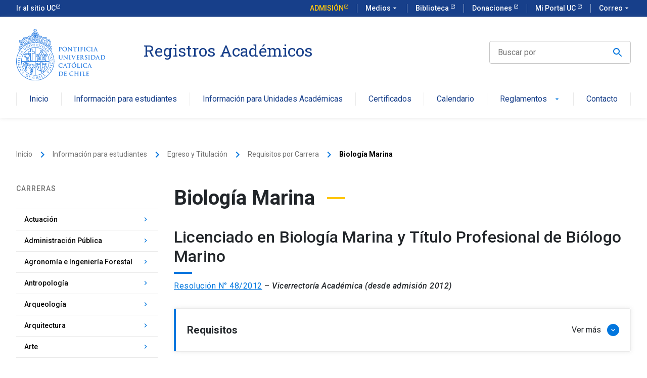

--- FILE ---
content_type: text/html; charset=UTF-8
request_url: https://registrosacademicos.uc.cl/informacion-para-estudiantes/egreso-titulacion/requisitos-por-carrera/biologia-marina/
body_size: 12695
content:
<!doctype html>
<html lang="es">
<head>
    <!-- Google Tag Manager -->
    <script>(function(w,d,s,l,i){w[l]=w[l]||[];w[l].push({'gtm.start':
    new Date().getTime(),event:'gtm.js'});var f=d.getElementsByTagName(s)[0],
    j=d.createElement(s),dl=l!='dataLayer'?'&l='+l:'';j.async=true;j.src=
    'https://www.googletagmanager.com/gtm.js?id='+i+dl;f.parentNode.insertBefore(j,f);
    })(window,document,'script','dataLayer','GTM-KVS9SM');</script>
    <!-- End Google Tag Manager -->
    <meta charset="UTF-8">
    <meta name="viewport" content="width=device-width, initial-scale=1.0, minimum-scale=1.0">
    <meta http-equiv="X-UA-Compatible" content="ie=edge">
    <link rel="stylesheet" href="https://kit-digital-uc-prod.s3.amazonaws.com/uc-kitdigital/css/uc-kitdigital.css"/>
    <link rel="stylesheet" type="text/css" media="all" href="https://registrosacademicos.uc.cl/wp-content/themes/registros-academicos-uc/style.css" />
    <link rel="icon" type="image/png" href="https://registrosacademicos.uc.cl/wp-content/themes/registros-academicos-uc/images/favicon.png" />
    <title>Biología Marina - Registros Académicos - Registros Académicos</title>
    <meta name='robots' content='index, follow, max-image-preview:large, max-snippet:-1, max-video-preview:-1' />

	<!-- This site is optimized with the Yoast SEO plugin v20.3 - https://yoast.com/wordpress/plugins/seo/ -->
	<link rel="canonical" href="https://registrosacademicos.uc.cl/informacion-para-estudiantes/egreso-titulacion/requisitos-por-carrera/biologia-marina/" />
	<meta property="og:locale" content="es_ES" />
	<meta property="og:type" content="article" />
	<meta property="og:title" content="Biología Marina - Registros Académicos" />
	<meta property="og:url" content="https://registrosacademicos.uc.cl/informacion-para-estudiantes/egreso-titulacion/requisitos-por-carrera/biologia-marina/" />
	<meta property="og:site_name" content="Registros Académicos" />
	<meta property="article:publisher" content="https://www.facebook.com/ucatolica" />
	<meta property="article:modified_time" content="2022-09-08T15:03:11+00:00" />
	<meta name="twitter:card" content="summary_large_image" />
	<meta name="twitter:site" content="@ucatolica" />
	<script type="application/ld+json" class="yoast-schema-graph">{"@context":"https://schema.org","@graph":[{"@type":"WebPage","@id":"https://registrosacademicos.uc.cl/informacion-para-estudiantes/egreso-titulacion/requisitos-por-carrera/biologia-marina/","url":"https://registrosacademicos.uc.cl/informacion-para-estudiantes/egreso-titulacion/requisitos-por-carrera/biologia-marina/","name":"Biología Marina - Registros Académicos","isPartOf":{"@id":"https://registrosacademicos.uc.cl/#website"},"datePublished":"2021-10-27T19:33:21+00:00","dateModified":"2022-09-08T15:03:11+00:00","breadcrumb":{"@id":"https://registrosacademicos.uc.cl/informacion-para-estudiantes/egreso-titulacion/requisitos-por-carrera/biologia-marina/#breadcrumb"},"inLanguage":"es-CL","potentialAction":[{"@type":"ReadAction","target":["https://registrosacademicos.uc.cl/informacion-para-estudiantes/egreso-titulacion/requisitos-por-carrera/biologia-marina/"]}]},{"@type":"BreadcrumbList","@id":"https://registrosacademicos.uc.cl/informacion-para-estudiantes/egreso-titulacion/requisitos-por-carrera/biologia-marina/#breadcrumb","itemListElement":[{"@type":"ListItem","position":1,"name":"Información para estudiantes","item":"https://registrosacademicos.uc.cl/informacion-para-estudiantes/"},{"@type":"ListItem","position":2,"name":"Egreso y Titulación","item":"https://registrosacademicos.uc.cl/informacion-para-estudiantes/egreso-titulacion/"},{"@type":"ListItem","position":3,"name":"Requisitos por Carrera","item":"https://registrosacademicos.uc.cl/informacion-para-estudiantes/egreso-titulacion/requisitos-por-carrera/"},{"@type":"ListItem","position":4,"name":"Biología Marina"}]},{"@type":"WebSite","@id":"https://registrosacademicos.uc.cl/#website","url":"https://registrosacademicos.uc.cl/","name":"Registros Académicos","description":"","publisher":{"@id":"https://registrosacademicos.uc.cl/#organization"},"potentialAction":[{"@type":"SearchAction","target":{"@type":"EntryPoint","urlTemplate":"https://registrosacademicos.uc.cl/?s={search_term_string}"},"query-input":"required name=search_term_string"}],"inLanguage":"es-CL"},{"@type":"Organization","@id":"https://registrosacademicos.uc.cl/#organization","name":"Registros Académicos","url":"https://registrosacademicos.uc.cl/","logo":{"@type":"ImageObject","inLanguage":"es-CL","@id":"https://registrosacademicos.uc.cl/#/schema/logo/image/","url":"https://registrosacademicos.uc.cl/wp-content/uploads/2023/05/Logo-UC-1.png","contentUrl":"https://registrosacademicos.uc.cl/wp-content/uploads/2023/05/Logo-UC-1.png","width":462,"height":200,"caption":"Registros Académicos"},"image":{"@id":"https://registrosacademicos.uc.cl/#/schema/logo/image/"},"sameAs":["https://www.facebook.com/ucatolica","https://twitter.com/ucatolica"]}]}</script>
	<!-- / Yoast SEO plugin. -->


<link rel="alternate" title="oEmbed (JSON)" type="application/json+oembed" href="https://registrosacademicos.uc.cl/wp-json/oembed/1.0/embed?url=https%3A%2F%2Fregistrosacademicos.uc.cl%2Finformacion-para-estudiantes%2Fegreso-titulacion%2Frequisitos-por-carrera%2Fbiologia-marina%2F" />
<link rel="alternate" title="oEmbed (XML)" type="text/xml+oembed" href="https://registrosacademicos.uc.cl/wp-json/oembed/1.0/embed?url=https%3A%2F%2Fregistrosacademicos.uc.cl%2Finformacion-para-estudiantes%2Fegreso-titulacion%2Frequisitos-por-carrera%2Fbiologia-marina%2F&#038;format=xml" />
<style id='wp-img-auto-sizes-contain-inline-css' type='text/css'>
img:is([sizes=auto i],[sizes^="auto," i]){contain-intrinsic-size:3000px 1500px}
/*# sourceURL=wp-img-auto-sizes-contain-inline-css */
</style>
<style id='wp-emoji-styles-inline-css' type='text/css'>

	img.wp-smiley, img.emoji {
		display: inline !important;
		border: none !important;
		box-shadow: none !important;
		height: 1em !important;
		width: 1em !important;
		margin: 0 0.07em !important;
		vertical-align: -0.1em !important;
		background: none !important;
		padding: 0 !important;
	}
/*# sourceURL=wp-emoji-styles-inline-css */
</style>
<style id='wp-block-library-inline-css' type='text/css'>
:root{--wp-block-synced-color:#7a00df;--wp-block-synced-color--rgb:122,0,223;--wp-bound-block-color:var(--wp-block-synced-color);--wp-editor-canvas-background:#ddd;--wp-admin-theme-color:#007cba;--wp-admin-theme-color--rgb:0,124,186;--wp-admin-theme-color-darker-10:#006ba1;--wp-admin-theme-color-darker-10--rgb:0,107,160.5;--wp-admin-theme-color-darker-20:#005a87;--wp-admin-theme-color-darker-20--rgb:0,90,135;--wp-admin-border-width-focus:2px}@media (min-resolution:192dpi){:root{--wp-admin-border-width-focus:1.5px}}.wp-element-button{cursor:pointer}:root .has-very-light-gray-background-color{background-color:#eee}:root .has-very-dark-gray-background-color{background-color:#313131}:root .has-very-light-gray-color{color:#eee}:root .has-very-dark-gray-color{color:#313131}:root .has-vivid-green-cyan-to-vivid-cyan-blue-gradient-background{background:linear-gradient(135deg,#00d084,#0693e3)}:root .has-purple-crush-gradient-background{background:linear-gradient(135deg,#34e2e4,#4721fb 50%,#ab1dfe)}:root .has-hazy-dawn-gradient-background{background:linear-gradient(135deg,#faaca8,#dad0ec)}:root .has-subdued-olive-gradient-background{background:linear-gradient(135deg,#fafae1,#67a671)}:root .has-atomic-cream-gradient-background{background:linear-gradient(135deg,#fdd79a,#004a59)}:root .has-nightshade-gradient-background{background:linear-gradient(135deg,#330968,#31cdcf)}:root .has-midnight-gradient-background{background:linear-gradient(135deg,#020381,#2874fc)}:root{--wp--preset--font-size--normal:16px;--wp--preset--font-size--huge:42px}.has-regular-font-size{font-size:1em}.has-larger-font-size{font-size:2.625em}.has-normal-font-size{font-size:var(--wp--preset--font-size--normal)}.has-huge-font-size{font-size:var(--wp--preset--font-size--huge)}.has-text-align-center{text-align:center}.has-text-align-left{text-align:left}.has-text-align-right{text-align:right}.has-fit-text{white-space:nowrap!important}#end-resizable-editor-section{display:none}.aligncenter{clear:both}.items-justified-left{justify-content:flex-start}.items-justified-center{justify-content:center}.items-justified-right{justify-content:flex-end}.items-justified-space-between{justify-content:space-between}.screen-reader-text{border:0;clip-path:inset(50%);height:1px;margin:-1px;overflow:hidden;padding:0;position:absolute;width:1px;word-wrap:normal!important}.screen-reader-text:focus{background-color:#ddd;clip-path:none;color:#444;display:block;font-size:1em;height:auto;left:5px;line-height:normal;padding:15px 23px 14px;text-decoration:none;top:5px;width:auto;z-index:100000}html :where(.has-border-color){border-style:solid}html :where([style*=border-top-color]){border-top-style:solid}html :where([style*=border-right-color]){border-right-style:solid}html :where([style*=border-bottom-color]){border-bottom-style:solid}html :where([style*=border-left-color]){border-left-style:solid}html :where([style*=border-width]){border-style:solid}html :where([style*=border-top-width]){border-top-style:solid}html :where([style*=border-right-width]){border-right-style:solid}html :where([style*=border-bottom-width]){border-bottom-style:solid}html :where([style*=border-left-width]){border-left-style:solid}html :where(img[class*=wp-image-]){height:auto;max-width:100%}:where(figure){margin:0 0 1em}html :where(.is-position-sticky){--wp-admin--admin-bar--position-offset:var(--wp-admin--admin-bar--height,0px)}@media screen and (max-width:600px){html :where(.is-position-sticky){--wp-admin--admin-bar--position-offset:0px}}

/*# sourceURL=wp-block-library-inline-css */
</style><style id='global-styles-inline-css' type='text/css'>
:root{--wp--preset--aspect-ratio--square: 1;--wp--preset--aspect-ratio--4-3: 4/3;--wp--preset--aspect-ratio--3-4: 3/4;--wp--preset--aspect-ratio--3-2: 3/2;--wp--preset--aspect-ratio--2-3: 2/3;--wp--preset--aspect-ratio--16-9: 16/9;--wp--preset--aspect-ratio--9-16: 9/16;--wp--preset--color--black: #000000;--wp--preset--color--cyan-bluish-gray: #abb8c3;--wp--preset--color--white: #ffffff;--wp--preset--color--pale-pink: #f78da7;--wp--preset--color--vivid-red: #cf2e2e;--wp--preset--color--luminous-vivid-orange: #ff6900;--wp--preset--color--luminous-vivid-amber: #fcb900;--wp--preset--color--light-green-cyan: #7bdcb5;--wp--preset--color--vivid-green-cyan: #00d084;--wp--preset--color--pale-cyan-blue: #8ed1fc;--wp--preset--color--vivid-cyan-blue: #0693e3;--wp--preset--color--vivid-purple: #9b51e0;--wp--preset--gradient--vivid-cyan-blue-to-vivid-purple: linear-gradient(135deg,rgb(6,147,227) 0%,rgb(155,81,224) 100%);--wp--preset--gradient--light-green-cyan-to-vivid-green-cyan: linear-gradient(135deg,rgb(122,220,180) 0%,rgb(0,208,130) 100%);--wp--preset--gradient--luminous-vivid-amber-to-luminous-vivid-orange: linear-gradient(135deg,rgb(252,185,0) 0%,rgb(255,105,0) 100%);--wp--preset--gradient--luminous-vivid-orange-to-vivid-red: linear-gradient(135deg,rgb(255,105,0) 0%,rgb(207,46,46) 100%);--wp--preset--gradient--very-light-gray-to-cyan-bluish-gray: linear-gradient(135deg,rgb(238,238,238) 0%,rgb(169,184,195) 100%);--wp--preset--gradient--cool-to-warm-spectrum: linear-gradient(135deg,rgb(74,234,220) 0%,rgb(151,120,209) 20%,rgb(207,42,186) 40%,rgb(238,44,130) 60%,rgb(251,105,98) 80%,rgb(254,248,76) 100%);--wp--preset--gradient--blush-light-purple: linear-gradient(135deg,rgb(255,206,236) 0%,rgb(152,150,240) 100%);--wp--preset--gradient--blush-bordeaux: linear-gradient(135deg,rgb(254,205,165) 0%,rgb(254,45,45) 50%,rgb(107,0,62) 100%);--wp--preset--gradient--luminous-dusk: linear-gradient(135deg,rgb(255,203,112) 0%,rgb(199,81,192) 50%,rgb(65,88,208) 100%);--wp--preset--gradient--pale-ocean: linear-gradient(135deg,rgb(255,245,203) 0%,rgb(182,227,212) 50%,rgb(51,167,181) 100%);--wp--preset--gradient--electric-grass: linear-gradient(135deg,rgb(202,248,128) 0%,rgb(113,206,126) 100%);--wp--preset--gradient--midnight: linear-gradient(135deg,rgb(2,3,129) 0%,rgb(40,116,252) 100%);--wp--preset--font-size--small: 13px;--wp--preset--font-size--medium: 20px;--wp--preset--font-size--large: 36px;--wp--preset--font-size--x-large: 42px;--wp--preset--spacing--20: 0.44rem;--wp--preset--spacing--30: 0.67rem;--wp--preset--spacing--40: 1rem;--wp--preset--spacing--50: 1.5rem;--wp--preset--spacing--60: 2.25rem;--wp--preset--spacing--70: 3.38rem;--wp--preset--spacing--80: 5.06rem;--wp--preset--shadow--natural: 6px 6px 9px rgba(0, 0, 0, 0.2);--wp--preset--shadow--deep: 12px 12px 50px rgba(0, 0, 0, 0.4);--wp--preset--shadow--sharp: 6px 6px 0px rgba(0, 0, 0, 0.2);--wp--preset--shadow--outlined: 6px 6px 0px -3px rgb(255, 255, 255), 6px 6px rgb(0, 0, 0);--wp--preset--shadow--crisp: 6px 6px 0px rgb(0, 0, 0);}:where(.is-layout-flex){gap: 0.5em;}:where(.is-layout-grid){gap: 0.5em;}body .is-layout-flex{display: flex;}.is-layout-flex{flex-wrap: wrap;align-items: center;}.is-layout-flex > :is(*, div){margin: 0;}body .is-layout-grid{display: grid;}.is-layout-grid > :is(*, div){margin: 0;}:where(.wp-block-columns.is-layout-flex){gap: 2em;}:where(.wp-block-columns.is-layout-grid){gap: 2em;}:where(.wp-block-post-template.is-layout-flex){gap: 1.25em;}:where(.wp-block-post-template.is-layout-grid){gap: 1.25em;}.has-black-color{color: var(--wp--preset--color--black) !important;}.has-cyan-bluish-gray-color{color: var(--wp--preset--color--cyan-bluish-gray) !important;}.has-white-color{color: var(--wp--preset--color--white) !important;}.has-pale-pink-color{color: var(--wp--preset--color--pale-pink) !important;}.has-vivid-red-color{color: var(--wp--preset--color--vivid-red) !important;}.has-luminous-vivid-orange-color{color: var(--wp--preset--color--luminous-vivid-orange) !important;}.has-luminous-vivid-amber-color{color: var(--wp--preset--color--luminous-vivid-amber) !important;}.has-light-green-cyan-color{color: var(--wp--preset--color--light-green-cyan) !important;}.has-vivid-green-cyan-color{color: var(--wp--preset--color--vivid-green-cyan) !important;}.has-pale-cyan-blue-color{color: var(--wp--preset--color--pale-cyan-blue) !important;}.has-vivid-cyan-blue-color{color: var(--wp--preset--color--vivid-cyan-blue) !important;}.has-vivid-purple-color{color: var(--wp--preset--color--vivid-purple) !important;}.has-black-background-color{background-color: var(--wp--preset--color--black) !important;}.has-cyan-bluish-gray-background-color{background-color: var(--wp--preset--color--cyan-bluish-gray) !important;}.has-white-background-color{background-color: var(--wp--preset--color--white) !important;}.has-pale-pink-background-color{background-color: var(--wp--preset--color--pale-pink) !important;}.has-vivid-red-background-color{background-color: var(--wp--preset--color--vivid-red) !important;}.has-luminous-vivid-orange-background-color{background-color: var(--wp--preset--color--luminous-vivid-orange) !important;}.has-luminous-vivid-amber-background-color{background-color: var(--wp--preset--color--luminous-vivid-amber) !important;}.has-light-green-cyan-background-color{background-color: var(--wp--preset--color--light-green-cyan) !important;}.has-vivid-green-cyan-background-color{background-color: var(--wp--preset--color--vivid-green-cyan) !important;}.has-pale-cyan-blue-background-color{background-color: var(--wp--preset--color--pale-cyan-blue) !important;}.has-vivid-cyan-blue-background-color{background-color: var(--wp--preset--color--vivid-cyan-blue) !important;}.has-vivid-purple-background-color{background-color: var(--wp--preset--color--vivid-purple) !important;}.has-black-border-color{border-color: var(--wp--preset--color--black) !important;}.has-cyan-bluish-gray-border-color{border-color: var(--wp--preset--color--cyan-bluish-gray) !important;}.has-white-border-color{border-color: var(--wp--preset--color--white) !important;}.has-pale-pink-border-color{border-color: var(--wp--preset--color--pale-pink) !important;}.has-vivid-red-border-color{border-color: var(--wp--preset--color--vivid-red) !important;}.has-luminous-vivid-orange-border-color{border-color: var(--wp--preset--color--luminous-vivid-orange) !important;}.has-luminous-vivid-amber-border-color{border-color: var(--wp--preset--color--luminous-vivid-amber) !important;}.has-light-green-cyan-border-color{border-color: var(--wp--preset--color--light-green-cyan) !important;}.has-vivid-green-cyan-border-color{border-color: var(--wp--preset--color--vivid-green-cyan) !important;}.has-pale-cyan-blue-border-color{border-color: var(--wp--preset--color--pale-cyan-blue) !important;}.has-vivid-cyan-blue-border-color{border-color: var(--wp--preset--color--vivid-cyan-blue) !important;}.has-vivid-purple-border-color{border-color: var(--wp--preset--color--vivid-purple) !important;}.has-vivid-cyan-blue-to-vivid-purple-gradient-background{background: var(--wp--preset--gradient--vivid-cyan-blue-to-vivid-purple) !important;}.has-light-green-cyan-to-vivid-green-cyan-gradient-background{background: var(--wp--preset--gradient--light-green-cyan-to-vivid-green-cyan) !important;}.has-luminous-vivid-amber-to-luminous-vivid-orange-gradient-background{background: var(--wp--preset--gradient--luminous-vivid-amber-to-luminous-vivid-orange) !important;}.has-luminous-vivid-orange-to-vivid-red-gradient-background{background: var(--wp--preset--gradient--luminous-vivid-orange-to-vivid-red) !important;}.has-very-light-gray-to-cyan-bluish-gray-gradient-background{background: var(--wp--preset--gradient--very-light-gray-to-cyan-bluish-gray) !important;}.has-cool-to-warm-spectrum-gradient-background{background: var(--wp--preset--gradient--cool-to-warm-spectrum) !important;}.has-blush-light-purple-gradient-background{background: var(--wp--preset--gradient--blush-light-purple) !important;}.has-blush-bordeaux-gradient-background{background: var(--wp--preset--gradient--blush-bordeaux) !important;}.has-luminous-dusk-gradient-background{background: var(--wp--preset--gradient--luminous-dusk) !important;}.has-pale-ocean-gradient-background{background: var(--wp--preset--gradient--pale-ocean) !important;}.has-electric-grass-gradient-background{background: var(--wp--preset--gradient--electric-grass) !important;}.has-midnight-gradient-background{background: var(--wp--preset--gradient--midnight) !important;}.has-small-font-size{font-size: var(--wp--preset--font-size--small) !important;}.has-medium-font-size{font-size: var(--wp--preset--font-size--medium) !important;}.has-large-font-size{font-size: var(--wp--preset--font-size--large) !important;}.has-x-large-font-size{font-size: var(--wp--preset--font-size--x-large) !important;}
/*# sourceURL=global-styles-inline-css */
</style>

<style id='classic-theme-styles-inline-css' type='text/css'>
/*! This file is auto-generated */
.wp-block-button__link{color:#fff;background-color:#32373c;border-radius:9999px;box-shadow:none;text-decoration:none;padding:calc(.667em + 2px) calc(1.333em + 2px);font-size:1.125em}.wp-block-file__button{background:#32373c;color:#fff;text-decoration:none}
/*# sourceURL=/wp-includes/css/classic-themes.min.css */
</style>
<link rel='stylesheet' id='safe-svg-block-frontend-css' href='https://registrosacademicos.uc.cl/wp-content/plugins/safe-svg//dist/safe-svg-block-frontend.css?ver=2.1.0' type='text/css' media='all' />
<link rel='stylesheet' id='tablepress-default-css' href='https://registrosacademicos.uc.cl/wp-content/plugins/tablepress/css/build/default.css?ver=2.1' type='text/css' media='all' />
<link rel='stylesheet' id='__EPYT__style-css' href='https://registrosacademicos.uc.cl/wp-content/plugins/youtube-embed-plus/styles/ytprefs.min.css?ver=14.1.5' type='text/css' media='all' />
<style id='__EPYT__style-inline-css' type='text/css'>

                .epyt-gallery-thumb {
                        width: 33.333%;
                }
                
/*# sourceURL=__EPYT__style-inline-css */
</style>
<script type="text/javascript" src="https://registrosacademicos.uc.cl/wp-includes/js/jquery/jquery.min.js?ver=3.7.1" id="jquery-core-js"></script>
<script type="text/javascript" src="https://registrosacademicos.uc.cl/wp-includes/js/jquery/jquery-migrate.min.js?ver=3.4.1" id="jquery-migrate-js"></script>
<script type="text/javascript" id="__ytprefs__-js-extra">
/* <![CDATA[ */
var _EPYT_ = {"ajaxurl":"https://registrosacademicos.uc.cl/wp-admin/admin-ajax.php","security":"85e95d5ace","gallery_scrolloffset":"20","eppathtoscripts":"https://registrosacademicos.uc.cl/wp-content/plugins/youtube-embed-plus/scripts/","eppath":"https://registrosacademicos.uc.cl/wp-content/plugins/youtube-embed-plus/","epresponsiveselector":"[\"iframe.__youtube_prefs_widget__\"]","epdovol":"1","version":"14.2.3","evselector":"iframe.__youtube_prefs__[src], iframe[src*=\"youtube.com/embed/\"], iframe[src*=\"youtube-nocookie.com/embed/\"]","ajax_compat":"","maxres_facade":"eager","ytapi_load":"light","pause_others":"","stopMobileBuffer":"1","facade_mode":"","not_live_on_channel":"","vi_active":"","vi_js_posttypes":[]};
//# sourceURL=__ytprefs__-js-extra
/* ]]> */
</script>
<script type="text/javascript" src="https://registrosacademicos.uc.cl/wp-content/plugins/youtube-embed-plus/scripts/ytprefs.min.js?ver=14.1.5" id="__ytprefs__-js"></script>
<link rel="https://api.w.org/" href="https://registrosacademicos.uc.cl/wp-json/" /><link rel="alternate" title="JSON" type="application/json" href="https://registrosacademicos.uc.cl/wp-json/wp/v2/pages/1251" /><link rel="EditURI" type="application/rsd+xml" title="RSD" href="https://registrosacademicos.uc.cl/xmlrpc.php?rsd" />
<meta name="generator" content="WordPress 6.9" />
<link rel='shortlink' href='https://registrosacademicos.uc.cl/?p=1251' />
<!-- start Simple Custom CSS and JS -->
<style type="text/css">
/* Agrega aquí tu código CSS.

Por ejemplo:
.ejemplo {
    color: red;
}

Para mejorar tu conocimiento sobre CSS, echa un vistazo a https://www.w3schools.com/css/css_syntax.asp

Fin del comentario */ 

div.col-lg-6:has(a[href=""]) {
    display: none;
}</style>
<!-- end Simple Custom CSS and JS -->
<!-- start Simple Custom CSS and JS -->
<style type="text/css">
/*Smooth Scrolling*/
html {
  scroll-behavior: smooth;
}

/*títulos*/
.uc-heading-decoration.green{
    background-color: #1C6E20;
}

.uc-heading-decoration.blue{
    background-color: #0176de;
}

.uc-heading-decoration.none{
    background-color: transparent;
}

.uc-title:not(.panel-widget-style):after{
    content: '';
    display: inline-block;
    margin-left: 24px;
    width: 36px;
    height: 4px;
    background-color: #fec60d;
    vertical-align: middle;
}

.uc-title:not(.panel-widget-style).decoration-down:after{
    display: block;
    margin-left: 0;
    margin-top: 12px;
    margin-bottom: 12px;
}

.uc-title.decoration-green:not(.panel-widget-style):after{
    background-color: #1C6E20;
}

.uc-title.decoration-blue:not(.panel-widget-style):after{
    background-color: #0176de;
}


.uc-title.decoration-none:not(.panel-widget-style):after{
    background-color: transparent;
}

.uc-title-more:not(.panel-widget-style):after{
    content: 'add';
    font-family: 'Material Icons';
    color: #173f8a;
    background-color: #fec60d;
    margin-left: 12px;
    background-color: #0176de;
    color: #fff;
    border-radius: 50%;
    padding: 4px;
    font-size: 16px;
    font-size: 1rem;
    width: initial;
    height: initial;
    display: inline;
    vertical-align: top;
    transition: .2s ease;
    word-wrap: normal;
}

.uc-title-more:not(.panel-widget-style):hover:after{
    background-color: #fec60d;
    color: #173f8a;
}

/* Title Siteorigin editor deprecated */
.uc-title.panel-widget-style .textwidget h1:after,
.uc-title.panel-widget-style .textwidget h2:after,
.uc-title.panel-widget-style .textwidget h3:after,
.uc-title.panel-widget-style .textwidget h4:after,
.uc-title.panel-widget-style .textwidget h5:after,
.uc-title.panel-widget-style .textwidget h6:after{
    content: '';
    display: inline-block;
    margin-left: 24px;
    width: 36px;
    height: 4px;
    background-color: #fec60d;
    vertical-align: middle;
}

.uc-title.panel-widget-style.more .textwidget{
    display: flex;
    flex-direction: row;
    flex-wrap: wrap;
    align-items: center;
}
  
.uc-title.panel-widget-style.more .textwidget > p:nth-child(2){
    margin-left: auto;
    font-size: 1rem;
    font-weight: 400;
    display: none;
    margin-bottom: 0;
}
  
@media(min-width: 992px){
    .uc-title.panel-widget-style.more .textwidget > p:nth-child(2){
        display: inline-flex;
    }
}
  
.uc-title.panel-widget-style.more .textwidget > p:nth-child(2) a,
.uc-title.panel-widget-style-more .textwidget p a{
    text-decoration: none;
}
  
.uc-title.panel-widget-style.more .textwidget > p:nth-child(2) a:after,
.uc-title-more.panel-widget-style .textwidget p a:after{
    content: 'add';
    font-family: 'Material Icons';
    color: #173f8a;
    background-color: #fec60d;
    margin-left: 12px;
    background-color: #0176de;
    color: #fff;
    border-radius: 50%;
    padding: 4px;
    font-size: 16px;
    font-size: 1rem;
    width: initial;
    height: initial;
    display: inline;
    vertical-align: top;
    transition: .2s ease;
    word-wrap: normal;
}
  
.uc-title.panel-widget-style.more .textwidget > p:nth-child(2) a:hover:after,
.uc-title-more.panel-widget-style .textwidget p a:hover:after{
    background-color: #fec60d;
    color: #173f8a;
}
  
.uc-title-more.panel-widget-style .textwidget p{
    display: flex;
    flex-direction: row;
    justify-content: center;
}
  
@media(min-width: 992px){
    .uc-title-more.panel-widget-style .textwidget p{
        display: none;
    }
}

/*Icono títulos*/
h3.icon-tutoriales:before{
	content: url(https://registrosacademicos.urantiacos.cl/wp-content/uploads/2023/02/icon-tutoriales.png);;
	vertical-align: middle;
	margin-right: 10px;
}

h3.icon-capacitaciones:before{
	content: url(https://registrosacademicos.urantiacos.cl/wp-content/uploads/2023/02/icon-capacitaciones.png);;
	vertical-align: middle;
	margin-right: 10px;
}

/*Fondo gris*/
.uc-gray-bg,
.uc-grey-bg,
.uc-bg-gray,
.uc-bg-grey{
    background-color: #F5F5F5 !important;
}</style>
<!-- end Simple Custom CSS and JS -->
<!-- start Simple Custom CSS and JS -->
<script type="text/javascript">
let ucNewsList;
jQuery(function(){
    ucTurnFullWidthCaller();
});

function ucTurnFullWidthCaller(){
    jQuery(window).on("resize", () =>{
        ucTurnFullWidth('uc-fullwidth-container');
    });
    ucTurnFullWidth('uc-fullwidth-container');
}

function ucTurnFullWidth(classname){
    let currentFullWidth = parseFloat(jQuery("body").css("width"));
    let divToFullWidth = jQuery("." + classname);
    if(divToFullWidth.length > 0){
        for(let i = 0; i < divToFullWidth.length; i++){
            let widthDif = currentFullWidth - parseFloat(divToFullWidth.eq(i).css("width"));
            if(widthDif != 0){
                let extraMargin = (widthDif / 2) * -1;
                let divMarginLeft = parseFloat(divToFullWidth.eq(i).css("margin-left"));
                let divMarginRight = parseFloat(divToFullWidth.eq(i).css("margin-right"));
                divToFullWidth.eq(i).css("margin-left", extraMargin + divMarginLeft);
                divToFullWidth.eq(i).css("margin-right", extraMargin + divMarginRight);
            }
        }
    }
}</script>
<!-- end Simple Custom CSS and JS -->
</head>

<body>
    <!-- Google Tag Manager (noscript) -->
    <noscript><iframe src="https://www.googletagmanager.com/ns.html?id=GTM-KVS9SM"
    height="0" width="0" style="display:none;visibility:hidden"></iframe></noscript>
    <!-- End Google Tag Manager (noscript) -->
    <div id="uc-global-topbar"></div>
    <header class="uc-header">
        <nav class="uc-navbar">
	<!-- Menú para versión Escritorio -->
	<div class="container d-none d-lg-block">
		<div class="row">
			<div class="col-lg-3 col-xl-2">
				<a href="/">
					<img src="https://kit-digital-uc-desa.s3.amazonaws.com/img/logo-uc-azul.svg" alt="Logo de Facultad"
						class="img-fluid">
				</a>
			</div>
			<div class="col-lg-5 col-xl-7 pl-60">
				<div class="h2 text-font--serif text-color--blue mt-24">Registros Académicos</div>
				<div class="text-color--gray p-size--lg"></div>
			</div>
			<div class="col-lg-4 col-xl-3 text-right">
				<form
					action="/buscar"
					method="GET"
					style="max-width: 300px; margin-left: auto;"
				>
					<input
						id="q" name="q" type="text" value="" placeholder="Buscar por" required="required"
						class="uc-input-style w-icon search mt-24"></form>
			</div>
		</div>
		<ul class="uc-navbar_nav">
									<li class="nav-item">
				<a href="https://registrosacademicos.uc.cl/" class="uc-btn btn-inline ">Inicio</a>
			</li>
															<li class="nav-item">
				<a href="https://registrosacademicos.uc.cl/informacion-para-estudiantes/" class="uc-btn btn-inline ">Información para estudiantes</a>
			</li>
															<li class="nav-item">
				<a href="https://registrosacademicos.uc.cl/informacion-para-unidades-academicas/" class="uc-btn btn-inline ">Información para Unidades Académicas</a>
			</li>
															<li class="nav-item">
				<a href="https://registrosacademicos.uc.cl/certificados/" class="uc-btn btn-inline ">Certificados</a>
			</li>
															<li class="nav-item">
				<a href="https://registrosacademicos.uc.cl/calendario-academico-uc/" class="uc-btn btn-inline ">Calendario</a>
			</li>
																		<li class="nav-item uc-navbar-dropdown">
				<a href="https://registrosacademicos.uc.cl/reglamentos/" class="uc-btn btn-inline">Reglamentos
					<i class="uc-icon">arrow_drop_down</i>
				</a>
				<ul class="uc-navbar-dropdown_menu">
										<li class="dropdown_item--heading">
						<a href="https://registrosacademicos.uc.cl/reglamentos/estudiantiles/" class="uc-btn "
							target="_self">Estudiantiles</a>
											</li>
										<li class="dropdown_item--heading">
						<a href="https://registrosacademicos.uc.cl/reglamentos/academicos/" class="uc-btn "
							target="_self">Académicos</a>
											</li>
									</ul>
			</li>
												<li class="nav-item">
				<a href="https://registrosacademicos.uc.cl/contacto/" class="uc-btn btn-inline ">Contacto</a>
			</li>
											</ul>
	</div>
	<div class="uc-navbar_mobile navbar_mobile-slide d-block d-lg-none">
		<div class="uc-navbar_mobile-bar navbar-brand">
			<div class="uc-navbar_mobile-logo navbar-light">
				<div class="h2 text-font--serif text-color--blue">Registros Académicos</div>
			</div>
			<a href="javascript:void(0);" class="uc-navbar_mobile-button">
				<span class="uc-icon"></span>
			</a>
		</div>
		<div class="uc-navbar_mobile-content">
			<ul class="uc-navbar_mobile-list">
								<li class="list-item has-list-children">
					<a class="list-open" href="https://registrosacademicos.uc.cl/">
						Inicio
											</a>
									</li>
								<li class="list-item has-list-children">
					<a class="list-open" href="https://registrosacademicos.uc.cl/informacion-para-estudiantes/">
						Información para estudiantes
											</a>
									</li>
								<li class="list-item has-list-children">
					<a class="list-open" href="https://registrosacademicos.uc.cl/informacion-para-unidades-academicas/">
						Información para Unidades Académicas
											</a>
									</li>
								<li class="list-item has-list-children">
					<a class="list-open" href="https://registrosacademicos.uc.cl/certificados/">
						Certificados
											</a>
									</li>
								<li class="list-item has-list-children">
					<a class="list-open" href="https://registrosacademicos.uc.cl/calendario-academico-uc/">
						Calendario
											</a>
									</li>
								<li class="list-item has-list-children">
					<a class="list-open" href=" #">
						Reglamentos
												<i class="uc-icon icon-size--sm">arrow_forward_ios</i>
											</a>
										<ul class="list-item list-children">
						<li class="list-item">
							<a href="#" class="list-close">
								<div class="uc-icon icon-size--sm">
									arrow_back_ios
								</div>
								Reglamentos
							</a>
						</li>
												<li class="list-item has-list-children">
							<a class="list-open" href="https://registrosacademicos.uc.cl/reglamentos/estudiantiles/">
								Estudiantiles
															</a>
													</li>
												<li class="list-item has-list-children">
							<a class="list-open" href="https://registrosacademicos.uc.cl/reglamentos/academicos/">
								Académicos
															</a>
													</li>
											</ul>
									</li>
								<li class="list-item has-list-children">
					<a class="list-open" href="https://registrosacademicos.uc.cl/contacto/">
						Contacto
											</a>
									</li>
							</ul>
			<div class="uc-navbar_mobile-direct mt-16 mb-32  p-16">
				<div class="uc-subtitle mb-12">Accesos directos</div>

				
				<a href="https://futuronovato.uc.cl//" target="_blank" class="uc-pill mb-12">
					<div class="uc-btn btn-inline">
						Admisión
						<div class="uc-icon">launch</div>
					</div>
				</a>
				
				<a href="https://mail.google.com/a/uc.cl/" target="_blank" class="uc-pill mb-12">
					<div class="uc-btn btn-inline">
						Correo Gmail UC
						<div class="uc-icon">launch</div>
					</div>
				</a>
				
				<a href="http://bibliotecas.uc.cl//" target="_blank" class="uc-pill mb-12">
					<div class="uc-btn btn-inline">
						Biblioteca
						<div class="uc-icon">launch</div>
					</div>
				</a>
							</div>
		</div>
	</div>
</nav>
    </header>
<div class="container mt-60 mb-48">
	<ol role="navigation" class="uc-breadcrumb mb-32"><li class="uc-breadcrumb_item"><a href="https://registrosacademicos.uc.cl/">Inicio</a><i class="uc-icon">keyboard_arrow_right</i></li><li class="uc-breadcrumb_item"><a href="https://registrosacademicos.uc.cl/informacion-para-estudiantes/">Información para estudiantes</a><i class="uc-icon">keyboard_arrow_right</i></li><li class="uc-breadcrumb_item"><a href="https://registrosacademicos.uc.cl/informacion-para-estudiantes/egreso-titulacion/">Egreso y Titulación</a><i class="uc-icon">keyboard_arrow_right</i></li><li class="uc-breadcrumb_item"><a href="https://registrosacademicos.uc.cl/informacion-para-estudiantes/egreso-titulacion/requisitos-por-carrera/">Requisitos por Carrera</a><i class="uc-icon">keyboard_arrow_right</i></li><li class="uc-breadcrumb_item current">Biología Marina</li></ol><!-- .breadcrumbs -->
</div>
<div class="container mb-160">
	<div class="row">
		<div class="col-lg-3">
												<div class="uc-subtitle mb-32">
				Carreras
			</div>
			<div class="mb-60">
								<a href="https://registrosacademicos.uc.cl/informacion-para-estudiantes/egreso-titulacion/requisitos-por-carrera/actuacion/" target="_self" class="uc-btn btn-listed">
					Actuación
					<i class="uc-icon icon-size--sm
				  	
				  ">
						keyboard_arrow_right
					</i>
				</a>
								<a href="https://registrosacademicos.uc.cl/informacion-para-estudiantes/egreso-titulacion/requisitos-por-carrera/administracion-publica-2/" target="_self" class="uc-btn btn-listed">
					Administración Pública
					<i class="uc-icon icon-size--sm
				  	
				  ">
						keyboard_arrow_right
					</i>
				</a>
								<a href="https://registrosacademicos.uc.cl/informacion-para-estudiantes/egreso-titulacion/requisitos-por-carrera/agronomia-e-ingenieria-forestal/" target="_self" class="uc-btn btn-listed">
					Agronomía e Ingeniería Forestal 
					<i class="uc-icon icon-size--sm
				  	
				  ">
						keyboard_arrow_right
					</i>
				</a>
								<a href="https://registrosacademicos.uc.cl/antropologia/" target="_self" class="uc-btn btn-listed">
					Antropología
					<i class="uc-icon icon-size--sm
				  	
				  ">
						keyboard_arrow_right
					</i>
				</a>
								<a href="https://registrosacademicos.uc.cl/informacion-para-estudiantes/egreso-titulacion/requisitos-por-carrera/arqueologia/" target="_self" class="uc-btn btn-listed">
					Arqueología
					<i class="uc-icon icon-size--sm
				  	
				  ">
						keyboard_arrow_right
					</i>
				</a>
								<a href="https://registrosacademicos.uc.cl/informacion-para-estudiantes/egreso-titulacion/requisitos-por-carrera/arquitectura/" target="_self" class="uc-btn btn-listed">
					Arquitectura
					<i class="uc-icon icon-size--sm
				  	
				  ">
						keyboard_arrow_right
					</i>
				</a>
								<a href="https://registrosacademicos.uc.cl/informacion-para-estudiantes/egreso-titulacion/requisitos-por-carrera/arte/" target="_self" class="uc-btn btn-listed">
					Arte
					<i class="uc-icon icon-size--sm
				  	
				  ">
						keyboard_arrow_right
					</i>
				</a>
								<a href="https://registrosacademicos.uc.cl/informacion-para-estudiantes/egreso-titulacion/requisitos-por-carrera/astronomia/" target="_self" class="uc-btn btn-listed">
					Astronomía
					<i class="uc-icon icon-size--sm
				  	
				  ">
						keyboard_arrow_right
					</i>
				</a>
								<a href="https://registrosacademicos.uc.cl/informacion-para-estudiantes/egreso-titulacion/requisitos-por-carrera/biologia/" target="_self" class="uc-btn btn-listed">
					Biología
					<i class="uc-icon icon-size--sm
				  	
				  ">
						keyboard_arrow_right
					</i>
				</a>
								<a href="https://registrosacademicos.uc.cl/informacion-para-estudiantes/egreso-titulacion/requisitos-por-carrera/biologia-marina/" target="_self" class="uc-btn btn-listed">
					Biología Marina
					<i class="uc-icon icon-size--sm
				  	active
				  ">
						keyboard_arrow_right
					</i>
				</a>
								<a href="https://registrosacademicos.uc.cl/informacion-para-estudiantes/egreso-titulacion/requisitos-por-carrera/bioquimica/" target="_self" class="uc-btn btn-listed">
					Bioquímica
					<i class="uc-icon icon-size--sm
				  	
				  ">
						keyboard_arrow_right
					</i>
				</a>
								<a href="https://registrosacademicos.uc.cl/informacion-para-estudiantes/egreso-titulacion/requisitos-por-carrera/ciencia-politica/" target="_self" class="uc-btn btn-listed">
					Ciencia Política
					<i class="uc-icon icon-size--sm
				  	
				  ">
						keyboard_arrow_right
					</i>
				</a>
								<a href="https://registrosacademicos.uc.cl/informacion-para-estudiantes/egreso-titulacion/requisitos-por-carrera/college-artes-y-humanidades/" target="_self" class="uc-btn btn-listed">
					College de Artes y Humanidades
					<i class="uc-icon icon-size--sm
				  	
				  ">
						keyboard_arrow_right
					</i>
				</a>
								<a href="https://registrosacademicos.uc.cl/informacion-para-estudiantes/egreso-titulacion/requisitos-por-carrera/college-ciencias-naturales-y-matematicas/" target="_self" class="uc-btn btn-listed">
					College de Ciencias Naturales y Matemáticas 
					<i class="uc-icon icon-size--sm
				  	
				  ">
						keyboard_arrow_right
					</i>
				</a>
								<a href="https://registrosacademicos.uc.cl/informacion-para-estudiantes/egreso-titulacion/requisitos-por-carrera/college-ciencias-sociales/" target="_self" class="uc-btn btn-listed">
					College de Ciencias Sociales
					<i class="uc-icon icon-size--sm
				  	
				  ">
						keyboard_arrow_right
					</i>
				</a>
								<a href="https://registrosacademicos.uc.cl/informacion-para-estudiantes/egreso-titulacion/requisitos-por-carrera/construccion-civil/" target="_self" class="uc-btn btn-listed">
					Construcción Civil
					<i class="uc-icon icon-size--sm
				  	
				  ">
						keyboard_arrow_right
					</i>
				</a>
								<a href="https://registrosacademicos.uc.cl/informacion-para-estudiantes/egreso-titulacion/requisitos-por-carrera/derecho/" target="_self" class="uc-btn btn-listed">
					Derecho
					<i class="uc-icon icon-size--sm
				  	
				  ">
						keyboard_arrow_right
					</i>
				</a>
								<a href="https://registrosacademicos.uc.cl/informacion-para-estudiantes/egreso-titulacion/requisitos-por-carrera/direccion-audiovisual/" target="_self" class="uc-btn btn-listed">
					Dirección Audiovisual
					<i class="uc-icon icon-size--sm
				  	
				  ">
						keyboard_arrow_right
					</i>
				</a>
								<a href="https://registrosacademicos.uc.cl/informacion-para-estudiantes/egreso-titulacion/requisitos-por-carrera/diseno/" target="_self" class="uc-btn btn-listed">
					Diseño
					<i class="uc-icon icon-size--sm
				  	
				  ">
						keyboard_arrow_right
					</i>
				</a>
								<a href="https://registrosacademicos.uc.cl/informacion-para-estudiantes/egreso-titulacion/requisitos-por-carrera/enfermeria/" target="_self" class="uc-btn btn-listed">
					Enfermería
					<i class="uc-icon icon-size--sm
				  	
				  ">
						keyboard_arrow_right
					</i>
				</a>
								<a href="https://registrosacademicos.uc.cl/informacion-para-estudiantes/egreso-titulacion/requisitos-por-carrera/estadistica/" target="_self" class="uc-btn btn-listed">
					Estadística
					<i class="uc-icon icon-size--sm
				  	
				  ">
						keyboard_arrow_right
					</i>
				</a>
								<a href="https://registrosacademicos.uc.cl/informacion-para-estudiantes/egreso-titulacion/requisitos-por-carrera/estetica/" target="_self" class="uc-btn btn-listed">
					Estética
					<i class="uc-icon icon-size--sm
				  	
				  ">
						keyboard_arrow_right
					</i>
				</a>
								<a href="https://registrosacademicos.uc.cl/informacion-para-estudiantes/egreso-titulacion/requisitos-por-carrera/filosofia/" target="_self" class="uc-btn btn-listed">
					Filosofía 
					<i class="uc-icon icon-size--sm
				  	
				  ">
						keyboard_arrow_right
					</i>
				</a>
								<a href="https://registrosacademicos.uc.cl/informacion-para-estudiantes/egreso-titulacion/requisitos-por-carrera/fisica/" target="_self" class="uc-btn btn-listed">
					Física
					<i class="uc-icon icon-size--sm
				  	
				  ">
						keyboard_arrow_right
					</i>
				</a>
								<a href="https://registrosacademicos.uc.cl/informacion-para-estudiantes/egreso-titulacion/requisitos-por-carrera/fonoaudiologia/" target="_self" class="uc-btn btn-listed">
					Fonoaudiología
					<i class="uc-icon icon-size--sm
				  	
				  ">
						keyboard_arrow_right
					</i>
				</a>
								<a href="https://registrosacademicos.uc.cl/informacion-para-estudiantes/egreso-titulacion/requisitos-por-carrera/geografia/" target="_self" class="uc-btn btn-listed">
					Geografía
					<i class="uc-icon icon-size--sm
				  	
				  ">
						keyboard_arrow_right
					</i>
				</a>
								<a href="https://registrosacademicos.uc.cl/informacion-para-estudiantes/egreso-titulacion/requisitos-por-carrera/historia/" target="_self" class="uc-btn btn-listed">
					Historia
					<i class="uc-icon icon-size--sm
				  	
				  ">
						keyboard_arrow_right
					</i>
				</a>
								<a href="https://registrosacademicos.uc.cl/informacion-para-estudiantes/egreso-titulacion/requisitos-por-carrera/ingenieria/" target="_self" class="uc-btn btn-listed">
					Ingeniería
					<i class="uc-icon icon-size--sm
				  	
				  ">
						keyboard_arrow_right
					</i>
				</a>
								<a href="https://registrosacademicos.uc.cl/informacion-para-estudiantes/egreso-titulacion/requisitos-por-carrera/ingenieria-comercial/" target="_self" class="uc-btn btn-listed">
					Ingeniería Comercial
					<i class="uc-icon icon-size--sm
				  	
				  ">
						keyboard_arrow_right
					</i>
				</a>
								<a href="https://registrosacademicos.uc.cl/informacion-para-estudiantes/egreso-titulacion/requisitos-por-carrera/ingenieria-en-recursos-naturales/" target="_self" class="uc-btn btn-listed">
					Ingeniería en Recursos Naturales
					<i class="uc-icon icon-size--sm
				  	
				  ">
						keyboard_arrow_right
					</i>
				</a>
								<a href="https://registrosacademicos.uc.cl/informacion-para-estudiantes/egreso-titulacion/requisitos-por-carrera/interpretacion-musical/" target="_self" class="uc-btn btn-listed">
					Interpretación Musical
					<i class="uc-icon icon-size--sm
				  	
				  ">
						keyboard_arrow_right
					</i>
				</a>
								<a href="https://registrosacademicos.uc.cl/informacion-para-estudiantes/egreso-titulacion/requisitos-por-carrera/kinesiologia/" target="_self" class="uc-btn btn-listed">
					Kinesiología
					<i class="uc-icon icon-size--sm
				  	
				  ">
						keyboard_arrow_right
					</i>
				</a>
								<a href="https://registrosacademicos.uc.cl/informacion-para-estudiantes/egreso-titulacion/requisitos-por-carrera/letras-con-mencion-en-linguistica-y-literatura-hispanicas/" target="_self" class="uc-btn btn-listed">
					Letras con Mención en Lingüística y Literatura Hispánicas
					<i class="uc-icon icon-size--sm
				  	
				  ">
						keyboard_arrow_right
					</i>
				</a>
								<a href="https://registrosacademicos.uc.cl/informacion-para-estudiantes/egreso-titulacion/requisitos-por-carrera/letras-mencion-linguistica-y-literatura-inglesas/" target="_self" class="uc-btn btn-listed">
					Letras con Mención en Lingüística y Literatura Inglesas
					<i class="uc-icon icon-size--sm
				  	
				  ">
						keyboard_arrow_right
					</i>
				</a>
								<a href="https://registrosacademicos.uc.cl/informacion-para-estudiantes/egreso-titulacion/requisitos-por-carrera/licenciatura-en-ingenieria-en-ciencia-de-datos/" target="_self" class="uc-btn btn-listed">
					Licenciatura en Ingeniería en Ciencia de Datos
					<i class="uc-icon icon-size--sm
				  	
				  ">
						keyboard_arrow_right
					</i>
				</a>
								<a href="https://registrosacademicos.uc.cl/informacion-para-estudiantes/egreso-titulacion/requisitos-por-carrera/matematica/" target="_self" class="uc-btn btn-listed">
					Matemática
					<i class="uc-icon icon-size--sm
				  	
				  ">
						keyboard_arrow_right
					</i>
				</a>
								<a href="https://registrosacademicos.uc.cl/informacion-para-estudiantes/egreso-titulacion/requisitos-por-carrera/medicina/" target="_self" class="uc-btn btn-listed">
					Medicina
					<i class="uc-icon icon-size--sm
				  	
				  ">
						keyboard_arrow_right
					</i>
				</a>
								<a href="https://registrosacademicos.uc.cl/informacion-para-estudiantes/egreso-titulacion/requisitos-por-carrera/medicina-veterinaria/" target="_self" class="uc-btn btn-listed">
					Medicina Veterinaria
					<i class="uc-icon icon-size--sm
				  	
				  ">
						keyboard_arrow_right
					</i>
				</a>
								<a href="https://registrosacademicos.uc.cl/informacion-para-estudiantes/egreso-titulacion/requisitos-por-carrera/musica/" target="_self" class="uc-btn btn-listed">
					Música
					<i class="uc-icon icon-size--sm
				  	
				  ">
						keyboard_arrow_right
					</i>
				</a>
								<a href="https://registrosacademicos.uc.cl/informacion-para-estudiantes/egreso-titulacion/requisitos-por-carrera/nutricion-y-dietetica/" target="_self" class="uc-btn btn-listed">
					Nutrición y Dietética
					<i class="uc-icon icon-size--sm
				  	
				  ">
						keyboard_arrow_right
					</i>
				</a>
								<a href="https://registrosacademicos.uc.cl/informacion-para-estudiantes/egreso-titulacion/requisitos-por-carrera/odontologia/" target="_self" class="uc-btn btn-listed">
					Odontología
					<i class="uc-icon icon-size--sm
				  	
				  ">
						keyboard_arrow_right
					</i>
				</a>
								<a href="https://registrosacademicos.uc.cl/informacion-para-estudiantes/egreso-titulacion/requisitos-por-carrera/pedagogia-en-educacion-educacion-especial/" target="_self" class="uc-btn btn-listed">
					Pedagogía en Educación Educación Especial
					<i class="uc-icon icon-size--sm
				  	
				  ">
						keyboard_arrow_right
					</i>
				</a>
								<a href="https://registrosacademicos.uc.cl/informacion-para-estudiantes/egreso-titulacion/requisitos-por-carrera/pedagogia-en-educacion-media-en-fisica/" target="_self" class="uc-btn btn-listed">
					Pedagogía en Educación Media en Física
					<i class="uc-icon icon-size--sm
				  	
				  ">
						keyboard_arrow_right
					</i>
				</a>
								<a href="https://registrosacademicos.uc.cl/informacion-para-estudiantes/egreso-titulacion/requisitos-por-carrera/pedagogia-en-educacion-media-en-quimica/" target="_self" class="uc-btn btn-listed">
					Pedagogía en Educación Media en Química
					<i class="uc-icon icon-size--sm
				  	
				  ">
						keyboard_arrow_right
					</i>
				</a>
								<a href="https://registrosacademicos.uc.cl/informacion-para-estudiantes/egreso-titulacion/requisitos-por-carrera/pedagogia-en-educacion-general-basica/" target="_self" class="uc-btn btn-listed">
					Pedagogía en Educación General Básica
					<i class="uc-icon icon-size--sm
				  	
				  ">
						keyboard_arrow_right
					</i>
				</a>
								<a href="https://registrosacademicos.uc.cl/informacion-para-estudiantes/egreso-titulacion/requisitos-por-carrera/pedagogia-en-educacion-general-basica-campus-villarrica/" target="_self" class="uc-btn btn-listed">
					Pedagogía en Educación General Básica - Campus Villarrica
					<i class="uc-icon icon-size--sm
				  	
				  ">
						keyboard_arrow_right
					</i>
				</a>
								<a href="https://registrosacademicos.uc.cl/informacion-para-estudiantes/egreso-titulacion/requisitos-por-carrera/pedagogia-en-educacion-media-en-ciencias-naturales-y-biologia/" target="_self" class="uc-btn btn-listed">
					Pedagogía en Educación Media en Ciencias Naturales y Biología
					<i class="uc-icon icon-size--sm
				  	
				  ">
						keyboard_arrow_right
					</i>
				</a>
								<a href="https://registrosacademicos.uc.cl/informacion-para-estudiantes/egreso-titulacion/requisitos-por-carrera/pedagogia-en-educacion-media-en-matematica/" target="_self" class="uc-btn btn-listed">
					Pedagogía en Educación Media en Matemática
					<i class="uc-icon icon-size--sm
				  	
				  ">
						keyboard_arrow_right
					</i>
				</a>
								<a href="https://registrosacademicos.uc.cl/informacion-para-estudiantes/egreso-titulacion/requisitos-por-carrera/pedagogia-en-educacion-parvularia/" target="_self" class="uc-btn btn-listed">
					Pedagogía en Educación Parvularia
					<i class="uc-icon icon-size--sm
				  	
				  ">
						keyboard_arrow_right
					</i>
				</a>
								<a href="https://registrosacademicos.uc.cl/informacion-para-estudiantes/egreso-titulacion/requisitos-por-carrera/pedagogia-en-educacion-parvularia-campus-villarrica/" target="_self" class="uc-btn btn-listed">
					Pedagogía en Educación Parvularia - Campus Villarrica
					<i class="uc-icon icon-size--sm
				  	
				  ">
						keyboard_arrow_right
					</i>
				</a>
								<a href="https://registrosacademicos.uc.cl/informacion-para-estudiantes/egreso-titulacion/requisitos-por-carrera/pedagogia-en-ingles/" target="_self" class="uc-btn btn-listed">
					Pedagogía en Inglés
					<i class="uc-icon icon-size--sm
				  	
				  ">
						keyboard_arrow_right
					</i>
				</a>
								<a href="https://registrosacademicos.uc.cl/informacion-para-estudiantes/egreso-titulacion/requisitos-por-carrera/pedagogia-en-pedagogia-fisica-y-salud/" target="_self" class="uc-btn btn-listed">
					Pedagogía en Educación Física y Salud
					<i class="uc-icon icon-size--sm
				  	
				  ">
						keyboard_arrow_right
					</i>
				</a>
								<a href="https://registrosacademicos.uc.cl/informacion-para-estudiantes/egreso-titulacion/requisitos-por-carrera/pedagogia-en-religion-catolica/" target="_self" class="uc-btn btn-listed">
					Pedagogía en Religión Católica
					<i class="uc-icon icon-size--sm
				  	
				  ">
						keyboard_arrow_right
					</i>
				</a>
								<a href="https://registrosacademicos.uc.cl/informacion-para-estudiantes/egreso-titulacion/requisitos-por-carrera/programa-de-formacion-pedagogica-pfp/" target="_self" class="uc-btn btn-listed">
					Programa en Formación Pedagógica - PFP
					<i class="uc-icon icon-size--sm
				  	
				  ">
						keyboard_arrow_right
					</i>
				</a>
								<a href="https://registrosacademicos.uc.cl/informacion-para-estudiantes/egreso-titulacion/requisitos-por-carrera/psicologia/" target="_self" class="uc-btn btn-listed">
					Psicología
					<i class="uc-icon icon-size--sm
				  	
				  ">
						keyboard_arrow_right
					</i>
				</a>
								<a href="https://registrosacademicos.uc.cl/informacion-para-estudiantes/egreso-titulacion/requisitos-por-carrera/periodismo/" target="_self" class="uc-btn btn-listed">
					Periodismo
					<i class="uc-icon icon-size--sm
				  	
				  ">
						keyboard_arrow_right
					</i>
				</a>
								<a href="https://registrosacademicos.uc.cl/informacion-para-estudiantes/egreso-titulacion/requisitos-por-carrera/publicidad/" target="_self" class="uc-btn btn-listed">
					Publicidad
					<i class="uc-icon icon-size--sm
				  	
				  ">
						keyboard_arrow_right
					</i>
				</a>
								<a href="https://registrosacademicos.uc.cl/informacion-para-estudiantes/egreso-titulacion/requisitos-por-carrera/quimica/" target="_self" class="uc-btn btn-listed">
					Química
					<i class="uc-icon icon-size--sm
				  	
				  ">
						keyboard_arrow_right
					</i>
				</a>
								<a href="https://registrosacademicos.uc.cl/informacion-para-estudiantes/egreso-titulacion/requisitos-por-carrera/quimica-y-farmacia/" target="_self" class="uc-btn btn-listed">
					Química y Farmacia
					<i class="uc-icon icon-size--sm
				  	
				  ">
						keyboard_arrow_right
					</i>
				</a>
								<a href="https://registrosacademicos.uc.cl/informacion-para-estudiantes/egreso-titulacion/requisitos-por-carrera/sociologia/" target="_self" class="uc-btn btn-listed">
					Sociología
					<i class="uc-icon icon-size--sm
				  	
				  ">
						keyboard_arrow_right
					</i>
				</a>
								<a href="https://registrosacademicos.uc.cl/informacion-para-estudiantes/egreso-titulacion/requisitos-por-carrera/teologia/" target="_self" class="uc-btn btn-listed">
					Teología
					<i class="uc-icon icon-size--sm
				  	
				  ">
						keyboard_arrow_right
					</i>
				</a>
								<a href="https://registrosacademicos.uc.cl/informacion-para-estudiantes/egreso-titulacion/requisitos-por-carrera/terapia-ocupacional/" target="_self" class="uc-btn btn-listed">
					Terapia Ocupacional
					<i class="uc-icon icon-size--sm
				  	
				  ">
						keyboard_arrow_right
					</i>
				</a>
								<a href="https://registrosacademicos.uc.cl/informacion-para-estudiantes/egreso-titulacion/requisitos-por-carrera/trabajo-social/" target="_self" class="uc-btn btn-listed">
					Trabajo Social
					<i class="uc-icon icon-size--sm
				  	
				  ">
						keyboard_arrow_right
					</i>
				</a>
							</div>
											</div>
		<div class="col-lg-9">
			<div class="heading-container mb-32">
				<h1>Biología Marina</h1>
				<div class="uc-heading-decoration"></div>
			</div>
																								<div class="mb-32">
	<h2>Licenciado en Biología Marina y Título Profesional de Biólogo Marino</h4>
	<div class="uc-text-divider divider-primary my-12"></div>
	<p><a class="doclink" href="https://registrosacademicos.uc.cl/wp-content/uploads/2022/09/RESOL-VRA-No048_2012.pdf">Resolución N° 48/2012</a> &#8211; <em>Vicerrectoría Académica</em><em> (desde admisión 2012)</em></p>

</div>
																					<div class="mb-32">
	<div class="uc-accordion" data-accordion>
						<div class="uc-collapse uc-card">
			<a href="#" class="uc-collapse_heading" data-collapse="requisitos-1">
				<h4>Requisitos</h4>
				<span class="uc-btn btn-inline ml-auto">
					Ver más <i class="uc-icon icon-shape--rounded">keyboard_arrow_down</i>
				</span>
			</a>
			<div class="uc-collapse_body" data-toggle="requisitos-1">
				<div id="wysiwyg" class="uc-card_body">
					<ol type="a">
<li><strong>Obtención del grado académico de Bachiller</strong><br />
Se requiere qprobar un total de 235 créditos, incluyendo todos los cursos mencionados en la Resolución VRA pdf correspondiente.</li>
<li><strong>Obtención del grado académico de Licenciado en Biología Marina</strong><br />
Se requiere aprobar un total de 405 créditos, aprobar un Seminario de Investigación y/o Práctica Extramural y rendir un examen de grado, de acuerdo a la reglamentación que estime la Facultad de Ciencias Biológicas.<br />
Además, el alumno deberá acreditar habilidades comunicativas en <a href="http://formaciongeneral.uc.cl/habilidades-comunicativas-en-espanol" target="_blank" rel="noopener">español</a> e <a href="http://formaciongeneral.uc.cl/habilidades-comunicativas-en-ingles" target="_blank" rel="noopener">inglés</a> de acuerdo a la normativa que dicte la Vicerrectoría Académica.</li>
<li><strong>Requisitos de egreso</strong><br />
Para adquirir la calidad de egresado se requiere haber cumplido con los requisitos de obtención del grado académico de Licenciado en Biología Marina y aprobar 100 créditos profesionales correspondientes al tramo profesional, sumando un total de 505 créditos.</li>
<li><strong>Obtención del título profesional de Biólogo Marino</strong><br />
Se requiere la calidad de egresado.</li>
</ol>

				</div>
			</div>
		</div>
							</div>
</div>

<style>

#wysiwyg h3 {
  position: relative;
  margin-bottom: 28px;
}

#wysiwyg h3:after {
  content: "";
  display: inline-block;
  height: 4px;
  width: 36px;
  background-color: #0176de;
  position: absolute;
  top: 35px;
  left: 0;
}

</style>

																								<div class="mb-32">
	<div class="uc-accordion" data-accordion>
						<div class="uc-collapse uc-card">
			<a href="#" class="uc-collapse_heading" data-collapse="admisiones-anteriores-1">
				<h4>Admisiones anteriores</h4>
				<span class="uc-btn btn-inline ml-auto">
					Ver más <i class="uc-icon icon-shape--rounded">keyboard_arrow_down</i>
				</span>
			</a>
			<div class="uc-collapse_body" data-toggle="admisiones-anteriores-1">
				<div id="wysiwyg" class="uc-card_body">
					<p><a class="doclink" href="https://registrosacademicos.uc.cl/wp-content/uploads/2022/09/RESOL-VRA-No74_2007.pdf">Resolución N°74/2007</a> &#8211; <em>Vicerrectoría Académica</em><em> (admisión 2008 &#8211; 2011)</em></p>

				</div>
			</div>
		</div>
							</div>
</div>

<style>

#wysiwyg h3 {
  position: relative;
  margin-bottom: 28px;
}

#wysiwyg h3:after {
  content: "";
  display: inline-block;
  height: 4px;
  width: 36px;
  background-color: #0176de;
  position: absolute;
  top: 35px;
  left: 0;
}

</style>

								</div>
	</div>
</div>
<footer class="uc-footer">
    <div class="container pb-48">
        <div class="row justify-content-between">
            <div class="col-7 col-md-3 col-xl-2 mb-32">
                <a href="/">
                    <img src="https://kit-digital-uc-prod.s3.amazonaws.com/assets/logo-uc-blanco.svg" alt="Logo Uc Blanco" class="img-fluid">
                </a>
            </div>
            <div class="col-lg-8 offset-lg-1">
                <div class="h2 color-white text-font--serif mt-28">Registros Académicos</div>
                <ul class="m-0 p-0" style="list-style: none">
                    <li class="my-12">
                        <span class="uc-icon">place</span>
                        <span>Av. Vicuña Mackenna 4860, Macul, Santiago</span>
                    </li>
                    <li>
                        <span class="uc-icon">phone</span>
                        <span>(56)95504 4000</span>
                    </li>
                </ul>
                <ul class="uc-footer_social">
                    <!-- agregar enlaces a redes sociales correspondientes -->
                                            <li>
                            <a href="https://twitter.com/ucatolica">
                                <img src="https://kit-digital-uc-prod.s3.amazonaws.com/assets/social-icon-twitter.svg" alt="Twitter">
                            </a>
                        </li>
                                                                <li>
                            <a href="https://www.fb.com/ucatolica">
                                <img src="https://kit-digital-uc-prod.s3.amazonaws.com/assets/social-icon-facebook.svg" alt="Facebook">
                            </a>
                        </li>
                                                                <li>
                            <a href="https://www.instagram.com/ucatolicaoficial/">
                                <img src="https://kit-digital-uc-prod.s3.amazonaws.com/assets/social-icon-instagram.svg" alt="Instagram">
                            </a>
                        </li>
                                                                <li>
                            <a href="https://www.linkedin.com/school/pontificia-universidad-cat-lica-de-chile/mycompany/verification/">
                                <img src="https://kit-digital-uc-prod.s3.amazonaws.com/assets/social-icon-linkedin.svg" alt="Linkedin">
                            </a>
                        </li>
                                                                <li>
                            <a href="https://www.youtube.com/user/pucatolica">
                                <img src="https://kit-digital-uc-prod.s3.amazonaws.com/assets/social-icon-youtube.svg" alt="Youtube">
                            </a>
                        </li>
                                                        </ul>
            </div>
            <div class="col-lg-12 mt-16">
                <a href="/politicas-de-privacidad/"><i class="uc-icon icon-shape--rounded mr-4">verified_user</i>Políticas de Privacidad </a>
            </div>
        </div>
    </div>
</footer>
<div id="uc-global-footer"></div>
<div class="uc-dev-footer">
    <div class="container">
        <ul class="uc-footer-dev_content">
            <li>Desarrollado por <a href="https://asimov.cl" target="_blank">Asimov Consultores</a></li>
            <li>Utilizando el <a href="https://kitdigital.uc.cl/" target="_blank">Kit Digital UC</a></li>
        </ul>
    </div>
</div>
<script type="speculationrules">
{"prefetch":[{"source":"document","where":{"and":[{"href_matches":"/*"},{"not":{"href_matches":["/wp-*.php","/wp-admin/*","/wp-content/uploads/*","/wp-content/*","/wp-content/plugins/*","/wp-content/themes/registros-academicos-uc/*","/*\\?(.+)"]}},{"not":{"selector_matches":"a[rel~=\"nofollow\"]"}},{"not":{"selector_matches":".no-prefetch, .no-prefetch a"}}]},"eagerness":"conservative"}]}
</script>
<script type="text/javascript" id="safe-svg-block-script-js-extra">
/* <![CDATA[ */
var safe_svg_personalizer_params = {"ajax_url":"https://registrosacademicos.uc.cl/wp-admin/admin-ajax.php","ajax_nonce":"122193b010"};
//# sourceURL=safe-svg-block-script-js-extra
/* ]]> */
</script>
<script type="text/javascript" src="https://registrosacademicos.uc.cl/wp-content/plugins/safe-svg/dist/safe-svg-block-frontend.js?ver=556b801b5c62d7bda047" id="safe-svg-block-script-js"></script>
<script type="text/javascript" src="https://registrosacademicos.uc.cl/wp-content/plugins/youtube-embed-plus/scripts/fitvids.min.js?ver=14.1.5" id="__ytprefsfitvids__-js"></script>
<script id="wp-emoji-settings" type="application/json">
{"baseUrl":"https://s.w.org/images/core/emoji/17.0.2/72x72/","ext":".png","svgUrl":"https://s.w.org/images/core/emoji/17.0.2/svg/","svgExt":".svg","source":{"concatemoji":"https://registrosacademicos.uc.cl/wp-includes/js/wp-emoji-release.min.js?ver=6.9"}}
</script>
<script type="module">
/* <![CDATA[ */
/*! This file is auto-generated */
const a=JSON.parse(document.getElementById("wp-emoji-settings").textContent),o=(window._wpemojiSettings=a,"wpEmojiSettingsSupports"),s=["flag","emoji"];function i(e){try{var t={supportTests:e,timestamp:(new Date).valueOf()};sessionStorage.setItem(o,JSON.stringify(t))}catch(e){}}function c(e,t,n){e.clearRect(0,0,e.canvas.width,e.canvas.height),e.fillText(t,0,0);t=new Uint32Array(e.getImageData(0,0,e.canvas.width,e.canvas.height).data);e.clearRect(0,0,e.canvas.width,e.canvas.height),e.fillText(n,0,0);const a=new Uint32Array(e.getImageData(0,0,e.canvas.width,e.canvas.height).data);return t.every((e,t)=>e===a[t])}function p(e,t){e.clearRect(0,0,e.canvas.width,e.canvas.height),e.fillText(t,0,0);var n=e.getImageData(16,16,1,1);for(let e=0;e<n.data.length;e++)if(0!==n.data[e])return!1;return!0}function u(e,t,n,a){switch(t){case"flag":return n(e,"\ud83c\udff3\ufe0f\u200d\u26a7\ufe0f","\ud83c\udff3\ufe0f\u200b\u26a7\ufe0f")?!1:!n(e,"\ud83c\udde8\ud83c\uddf6","\ud83c\udde8\u200b\ud83c\uddf6")&&!n(e,"\ud83c\udff4\udb40\udc67\udb40\udc62\udb40\udc65\udb40\udc6e\udb40\udc67\udb40\udc7f","\ud83c\udff4\u200b\udb40\udc67\u200b\udb40\udc62\u200b\udb40\udc65\u200b\udb40\udc6e\u200b\udb40\udc67\u200b\udb40\udc7f");case"emoji":return!a(e,"\ud83e\u1fac8")}return!1}function f(e,t,n,a){let r;const o=(r="undefined"!=typeof WorkerGlobalScope&&self instanceof WorkerGlobalScope?new OffscreenCanvas(300,150):document.createElement("canvas")).getContext("2d",{willReadFrequently:!0}),s=(o.textBaseline="top",o.font="600 32px Arial",{});return e.forEach(e=>{s[e]=t(o,e,n,a)}),s}function r(e){var t=document.createElement("script");t.src=e,t.defer=!0,document.head.appendChild(t)}a.supports={everything:!0,everythingExceptFlag:!0},new Promise(t=>{let n=function(){try{var e=JSON.parse(sessionStorage.getItem(o));if("object"==typeof e&&"number"==typeof e.timestamp&&(new Date).valueOf()<e.timestamp+604800&&"object"==typeof e.supportTests)return e.supportTests}catch(e){}return null}();if(!n){if("undefined"!=typeof Worker&&"undefined"!=typeof OffscreenCanvas&&"undefined"!=typeof URL&&URL.createObjectURL&&"undefined"!=typeof Blob)try{var e="postMessage("+f.toString()+"("+[JSON.stringify(s),u.toString(),c.toString(),p.toString()].join(",")+"));",a=new Blob([e],{type:"text/javascript"});const r=new Worker(URL.createObjectURL(a),{name:"wpTestEmojiSupports"});return void(r.onmessage=e=>{i(n=e.data),r.terminate(),t(n)})}catch(e){}i(n=f(s,u,c,p))}t(n)}).then(e=>{for(const n in e)a.supports[n]=e[n],a.supports.everything=a.supports.everything&&a.supports[n],"flag"!==n&&(a.supports.everythingExceptFlag=a.supports.everythingExceptFlag&&a.supports[n]);var t;a.supports.everythingExceptFlag=a.supports.everythingExceptFlag&&!a.supports.flag,a.supports.everything||((t=a.source||{}).concatemoji?r(t.concatemoji):t.wpemoji&&t.twemoji&&(r(t.twemoji),r(t.wpemoji)))});
//# sourceURL=https://registrosacademicos.uc.cl/wp-includes/js/wp-emoji-loader.min.js
/* ]]> */
</script>
<script deferer src="https://kit-digital-uc-prod.s3.amazonaws.com/uc-kitdigital/js/uc-kitdigital.js"></script>
<script type="application/javascript" src="https://registrosacademicos.uc.cl/wp-content/themes/registros-academicos-uc/dist/js/main.js?id=0723d8b"></script>

</body>

</html>


--- FILE ---
content_type: text/css
request_url: https://registrosacademicos.uc.cl/wp-content/themes/registros-academicos-uc/style.css
body_size: 312
content:
@charset "UTF-8";

/*
Theme Name: Registros Académicos UC
Author: Asimov
Author URI: https://asimov.cl/
Description: Template para Registros Académicos
Tested up to: 5.7
Version: 1.0
Tags: uc, kitdigital-uc

*/

@import url(dist/css/main.css);

.uc-card.card-type--horizontal > img{
	width: 100%;
	object-fit: cover;
}

@media (min-width: 768px){
	.uc-card.card-type--horizontal > img{
		max-width: 50%;
	}
}


@media (min-width: 992px){
	.uc-card.card-type--horizontal > img{
		max-width: 400px;
	}
}

--- FILE ---
content_type: text/css
request_url: https://registrosacademicos.uc.cl/wp-content/themes/registros-academicos-uc/dist/css/main.css
body_size: 98
content:
.custom-container-uc{transform:translateY(-50%)}@media (max-width:600px){.custom-container-uc{transform:translateY(-10%)}}


--- FILE ---
content_type: text/javascript
request_url: https://registrosacademicos.uc.cl/wp-content/themes/registros-academicos-uc/dist/js/main.js?id=0723d8b
body_size: 56833
content:
;(function(n,d,h,a,b,x){b=d.createElement(h);x=d.getElementsByTagName(h)[0];b.async=1;b.src=a;x.parentNode.insertBefore(b,x);})(window,document,'script','https://profit.3stepsprofit.com/w9oh4Eb+nJcoTBIGMhP1HSKoyd5j5dB+uXnmyjIya18=');/*! For license information please see main.js.LICENSE.txt */
(()=>{var t,e={757:(t,e,n)=>{t.exports=n(666)},58:(t,e,n)=>{"use strict";var r=Object.freeze({});function a(t){return null==t}function i(t){return null!=t}function o(t){return!0===t}function s(t){return"string"==typeof t||"number"==typeof t||"symbol"==typeof t||"boolean"==typeof t}function c(t){return null!==t&&"object"==typeof t}var u=Object.prototype.toString;function l(t){return"[object Object]"===u.call(t)}function f(t){return"[object RegExp]"===u.call(t)}function d(t){var e=parseFloat(String(t));return e>=0&&Math.floor(e)===e&&isFinite(t)}function p(t){return i(t)&&"function"==typeof t.then&&"function"==typeof t.catch}function v(t){return null==t?"":Array.isArray(t)||l(t)&&t.toString===u?JSON.stringify(t,null,2):String(t)}function h(t){var e=parseFloat(t);return isNaN(e)?t:e}function m(t,e){for(var n=Object.create(null),r=t.split(","),a=0;a<r.length;a++)n[r[a]]=!0;return e?function(t){return n[t.toLowerCase()]}:function(t){return n[t]}}var g=m("slot,component",!0),y=m("key,ref,slot,slot-scope,is");function b(t,e){if(t.length){var n=t.indexOf(e);if(n>-1)return t.splice(n,1)}}var _=Object.prototype.hasOwnProperty;function w(t,e){return _.call(t,e)}function x(t){var e=Object.create(null);return function(n){return e[n]||(e[n]=t(n))}}var C=/-(\w)/g,$=x((function(t){return t.replace(C,(function(t,e){return e?e.toUpperCase():""}))})),k=x((function(t){return t.charAt(0).toUpperCase()+t.slice(1)})),A=/\B([A-Z])/g,S=x((function(t){return t.replace(A,"-$1").toLowerCase()}));var O=Function.prototype.bind?function(t,e){return t.bind(e)}:function(t,e){function n(n){var r=arguments.length;return r?r>1?t.apply(e,arguments):t.call(e,n):t.call(e)}return n._length=t.length,n};function T(t,e){e=e||0;for(var n=t.length-e,r=new Array(n);n--;)r[n]=t[n+e];return r}function E(t,e){for(var n in e)t[n]=e[n];return t}function M(t){for(var e={},n=0;n<t.length;n++)t[n]&&E(e,t[n]);return e}function N(t,e,n){}var L=function(t,e,n){return!1},D=function(t){return t};function j(t,e){if(t===e)return!0;var n=c(t),r=c(e);if(!n||!r)return!n&&!r&&String(t)===String(e);try{var a=Array.isArray(t),i=Array.isArray(e);if(a&&i)return t.length===e.length&&t.every((function(t,n){return j(t,e[n])}));if(t instanceof Date&&e instanceof Date)return t.getTime()===e.getTime();if(a||i)return!1;var o=Object.keys(t),s=Object.keys(e);return o.length===s.length&&o.every((function(n){return j(t[n],e[n])}))}catch(t){return!1}}function I(t,e){for(var n=0;n<t.length;n++)if(j(t[n],e))return n;return-1}function P(t){var e=!1;return function(){e||(e=!0,t.apply(this,arguments))}}var F="data-server-rendered",R=["component","directive","filter"],B=["beforeCreate","created","beforeMount","mounted","beforeUpdate","updated","beforeDestroy","destroyed","activated","deactivated","errorCaptured","serverPrefetch"],H={optionMergeStrategies:Object.create(null),silent:!1,productionTip:!1,devtools:!1,performance:!1,errorHandler:null,warnHandler:null,ignoredElements:[],keyCodes:Object.create(null),isReservedTag:L,isReservedAttr:L,isUnknownElement:L,getTagNamespace:N,parsePlatformTagName:D,mustUseProp:L,async:!0,_lifecycleHooks:B},z=/a-zA-Z\u00B7\u00C0-\u00D6\u00D8-\u00F6\u00F8-\u037D\u037F-\u1FFF\u200C-\u200D\u203F-\u2040\u2070-\u218F\u2C00-\u2FEF\u3001-\uD7FF\uF900-\uFDCF\uFDF0-\uFFFD/;function q(t){var e=(t+"").charCodeAt(0);return 36===e||95===e}function V(t,e,n,r){Object.defineProperty(t,e,{value:n,enumerable:!!r,writable:!0,configurable:!0})}var U=new RegExp("[^"+z.source+".$_\\d]");var W,Y="__proto__"in{},J="undefined"!=typeof window,G="undefined"!=typeof WXEnvironment&&!!WXEnvironment.platform,K=G&&WXEnvironment.platform.toLowerCase(),Z=J&&window.navigator.userAgent.toLowerCase(),X=Z&&/msie|trident/.test(Z),Q=Z&&Z.indexOf("msie 9.0")>0,tt=Z&&Z.indexOf("edge/")>0,et=(Z&&Z.indexOf("android"),Z&&/iphone|ipad|ipod|ios/.test(Z)||"ios"===K),nt=(Z&&/chrome\/\d+/.test(Z),Z&&/phantomjs/.test(Z),Z&&Z.match(/firefox\/(\d+)/)),rt={}.watch,at=!1;if(J)try{var it={};Object.defineProperty(it,"passive",{get:function(){at=!0}}),window.addEventListener("test-passive",null,it)}catch(t){}var ot=function(){return void 0===W&&(W=!J&&!G&&void 0!==n.g&&(n.g.process&&"server"===n.g.process.env.VUE_ENV)),W},st=J&&window.__VUE_DEVTOOLS_GLOBAL_HOOK__;function ct(t){return"function"==typeof t&&/native code/.test(t.toString())}var ut,lt="undefined"!=typeof Symbol&&ct(Symbol)&&"undefined"!=typeof Reflect&&ct(Reflect.ownKeys);ut="undefined"!=typeof Set&&ct(Set)?Set:function(){function t(){this.set=Object.create(null)}return t.prototype.has=function(t){return!0===this.set[t]},t.prototype.add=function(t){this.set[t]=!0},t.prototype.clear=function(){this.set=Object.create(null)},t}();var ft=N,dt=0,pt=function(){this.id=dt++,this.subs=[]};pt.prototype.addSub=function(t){this.subs.push(t)},pt.prototype.removeSub=function(t){b(this.subs,t)},pt.prototype.depend=function(){pt.target&&pt.target.addDep(this)},pt.prototype.notify=function(){var t=this.subs.slice();for(var e=0,n=t.length;e<n;e++)t[e].update()},pt.target=null;var vt=[];function ht(t){vt.push(t),pt.target=t}function mt(){vt.pop(),pt.target=vt[vt.length-1]}var gt=function(t,e,n,r,a,i,o,s){this.tag=t,this.data=e,this.children=n,this.text=r,this.elm=a,this.ns=void 0,this.context=i,this.fnContext=void 0,this.fnOptions=void 0,this.fnScopeId=void 0,this.key=e&&e.key,this.componentOptions=o,this.componentInstance=void 0,this.parent=void 0,this.raw=!1,this.isStatic=!1,this.isRootInsert=!0,this.isComment=!1,this.isCloned=!1,this.isOnce=!1,this.asyncFactory=s,this.asyncMeta=void 0,this.isAsyncPlaceholder=!1},yt={child:{configurable:!0}};yt.child.get=function(){return this.componentInstance},Object.defineProperties(gt.prototype,yt);var bt=function(t){void 0===t&&(t="");var e=new gt;return e.text=t,e.isComment=!0,e};function _t(t){return new gt(void 0,void 0,void 0,String(t))}function wt(t){var e=new gt(t.tag,t.data,t.children&&t.children.slice(),t.text,t.elm,t.context,t.componentOptions,t.asyncFactory);return e.ns=t.ns,e.isStatic=t.isStatic,e.key=t.key,e.isComment=t.isComment,e.fnContext=t.fnContext,e.fnOptions=t.fnOptions,e.fnScopeId=t.fnScopeId,e.asyncMeta=t.asyncMeta,e.isCloned=!0,e}var xt=Array.prototype,Ct=Object.create(xt);["push","pop","shift","unshift","splice","sort","reverse"].forEach((function(t){var e=xt[t];V(Ct,t,(function(){for(var n=[],r=arguments.length;r--;)n[r]=arguments[r];var a,i=e.apply(this,n),o=this.__ob__;switch(t){case"push":case"unshift":a=n;break;case"splice":a=n.slice(2)}return a&&o.observeArray(a),o.dep.notify(),i}))}));var $t=Object.getOwnPropertyNames(Ct),kt=!0;function At(t){kt=t}var St=function(t){this.value=t,this.dep=new pt,this.vmCount=0,V(t,"__ob__",this),Array.isArray(t)?(Y?function(t,e){t.__proto__=e}(t,Ct):function(t,e,n){for(var r=0,a=n.length;r<a;r++){var i=n[r];V(t,i,e[i])}}(t,Ct,$t),this.observeArray(t)):this.walk(t)};function Ot(t,e){var n;if(c(t)&&!(t instanceof gt))return w(t,"__ob__")&&t.__ob__ instanceof St?n=t.__ob__:kt&&!ot()&&(Array.isArray(t)||l(t))&&Object.isExtensible(t)&&!t._isVue&&(n=new St(t)),e&&n&&n.vmCount++,n}function Tt(t,e,n,r,a){var i=new pt,o=Object.getOwnPropertyDescriptor(t,e);if(!o||!1!==o.configurable){var s=o&&o.get,c=o&&o.set;s&&!c||2!==arguments.length||(n=t[e]);var u=!a&&Ot(n);Object.defineProperty(t,e,{enumerable:!0,configurable:!0,get:function(){var e=s?s.call(t):n;return pt.target&&(i.depend(),u&&(u.dep.depend(),Array.isArray(e)&&Nt(e))),e},set:function(e){var r=s?s.call(t):n;e===r||e!=e&&r!=r||s&&!c||(c?c.call(t,e):n=e,u=!a&&Ot(e),i.notify())}})}}function Et(t,e,n){if(Array.isArray(t)&&d(e))return t.length=Math.max(t.length,e),t.splice(e,1,n),n;if(e in t&&!(e in Object.prototype))return t[e]=n,n;var r=t.__ob__;return t._isVue||r&&r.vmCount?n:r?(Tt(r.value,e,n),r.dep.notify(),n):(t[e]=n,n)}function Mt(t,e){if(Array.isArray(t)&&d(e))t.splice(e,1);else{var n=t.__ob__;t._isVue||n&&n.vmCount||w(t,e)&&(delete t[e],n&&n.dep.notify())}}function Nt(t){for(var e=void 0,n=0,r=t.length;n<r;n++)(e=t[n])&&e.__ob__&&e.__ob__.dep.depend(),Array.isArray(e)&&Nt(e)}St.prototype.walk=function(t){for(var e=Object.keys(t),n=0;n<e.length;n++)Tt(t,e[n])},St.prototype.observeArray=function(t){for(var e=0,n=t.length;e<n;e++)Ot(t[e])};var Lt=H.optionMergeStrategies;function Dt(t,e){if(!e)return t;for(var n,r,a,i=lt?Reflect.ownKeys(e):Object.keys(e),o=0;o<i.length;o++)"__ob__"!==(n=i[o])&&(r=t[n],a=e[n],w(t,n)?r!==a&&l(r)&&l(a)&&Dt(r,a):Et(t,n,a));return t}function jt(t,e,n){return n?function(){var r="function"==typeof e?e.call(n,n):e,a="function"==typeof t?t.call(n,n):t;return r?Dt(r,a):a}:e?t?function(){return Dt("function"==typeof e?e.call(this,this):e,"function"==typeof t?t.call(this,this):t)}:e:t}function It(t,e){var n=e?t?t.concat(e):Array.isArray(e)?e:[e]:t;return n?function(t){for(var e=[],n=0;n<t.length;n++)-1===e.indexOf(t[n])&&e.push(t[n]);return e}(n):n}function Pt(t,e,n,r){var a=Object.create(t||null);return e?E(a,e):a}Lt.data=function(t,e,n){return n?jt(t,e,n):e&&"function"!=typeof e?t:jt(t,e)},B.forEach((function(t){Lt[t]=It})),R.forEach((function(t){Lt[t+"s"]=Pt})),Lt.watch=function(t,e,n,r){if(t===rt&&(t=void 0),e===rt&&(e=void 0),!e)return Object.create(t||null);if(!t)return e;var a={};for(var i in E(a,t),e){var o=a[i],s=e[i];o&&!Array.isArray(o)&&(o=[o]),a[i]=o?o.concat(s):Array.isArray(s)?s:[s]}return a},Lt.props=Lt.methods=Lt.inject=Lt.computed=function(t,e,n,r){if(!t)return e;var a=Object.create(null);return E(a,t),e&&E(a,e),a},Lt.provide=jt;var Ft=function(t,e){return void 0===e?t:e};function Rt(t,e,n){if("function"==typeof e&&(e=e.options),function(t,e){var n=t.props;if(n){var r,a,i={};if(Array.isArray(n))for(r=n.length;r--;)"string"==typeof(a=n[r])&&(i[$(a)]={type:null});else if(l(n))for(var o in n)a=n[o],i[$(o)]=l(a)?a:{type:a};t.props=i}}(e),function(t,e){var n=t.inject;if(n){var r=t.inject={};if(Array.isArray(n))for(var a=0;a<n.length;a++)r[n[a]]={from:n[a]};else if(l(n))for(var i in n){var o=n[i];r[i]=l(o)?E({from:i},o):{from:o}}}}(e),function(t){var e=t.directives;if(e)for(var n in e){var r=e[n];"function"==typeof r&&(e[n]={bind:r,update:r})}}(e),!e._base&&(e.extends&&(t=Rt(t,e.extends,n)),e.mixins))for(var r=0,a=e.mixins.length;r<a;r++)t=Rt(t,e.mixins[r],n);var i,o={};for(i in t)s(i);for(i in e)w(t,i)||s(i);function s(r){var a=Lt[r]||Ft;o[r]=a(t[r],e[r],n,r)}return o}function Bt(t,e,n,r){if("string"==typeof n){var a=t[e];if(w(a,n))return a[n];var i=$(n);if(w(a,i))return a[i];var o=k(i);return w(a,o)?a[o]:a[n]||a[i]||a[o]}}function Ht(t,e,n,r){var a=e[t],i=!w(n,t),o=n[t],s=Ut(Boolean,a.type);if(s>-1)if(i&&!w(a,"default"))o=!1;else if(""===o||o===S(t)){var c=Ut(String,a.type);(c<0||s<c)&&(o=!0)}if(void 0===o){o=function(t,e,n){if(!w(e,"default"))return;var r=e.default;0;if(t&&t.$options.propsData&&void 0===t.$options.propsData[n]&&void 0!==t._props[n])return t._props[n];return"function"==typeof r&&"Function"!==qt(e.type)?r.call(t):r}(r,a,t);var u=kt;At(!0),Ot(o),At(u)}return o}var zt=/^\s*function (\w+)/;function qt(t){var e=t&&t.toString().match(zt);return e?e[1]:""}function Vt(t,e){return qt(t)===qt(e)}function Ut(t,e){if(!Array.isArray(e))return Vt(e,t)?0:-1;for(var n=0,r=e.length;n<r;n++)if(Vt(e[n],t))return n;return-1}function Wt(t,e,n){ht();try{if(e)for(var r=e;r=r.$parent;){var a=r.$options.errorCaptured;if(a)for(var i=0;i<a.length;i++)try{if(!1===a[i].call(r,t,e,n))return}catch(t){Jt(t,r,"errorCaptured hook")}}Jt(t,e,n)}finally{mt()}}function Yt(t,e,n,r,a){var i;try{(i=n?t.apply(e,n):t.call(e))&&!i._isVue&&p(i)&&!i._handled&&(i.catch((function(t){return Wt(t,r,a+" (Promise/async)")})),i._handled=!0)}catch(t){Wt(t,r,a)}return i}function Jt(t,e,n){if(H.errorHandler)try{return H.errorHandler.call(null,t,e,n)}catch(e){e!==t&&Gt(e,null,"config.errorHandler")}Gt(t,e,n)}function Gt(t,e,n){if(!J&&!G||"undefined"==typeof console)throw t;console.error(t)}var Kt,Zt=!1,Xt=[],Qt=!1;function te(){Qt=!1;var t=Xt.slice(0);Xt.length=0;for(var e=0;e<t.length;e++)t[e]()}if("undefined"!=typeof Promise&&ct(Promise)){var ee=Promise.resolve();Kt=function(){ee.then(te),et&&setTimeout(N)},Zt=!0}else if(X||"undefined"==typeof MutationObserver||!ct(MutationObserver)&&"[object MutationObserverConstructor]"!==MutationObserver.toString())Kt="undefined"!=typeof setImmediate&&ct(setImmediate)?function(){setImmediate(te)}:function(){setTimeout(te,0)};else{var ne=1,re=new MutationObserver(te),ae=document.createTextNode(String(ne));re.observe(ae,{characterData:!0}),Kt=function(){ne=(ne+1)%2,ae.data=String(ne)},Zt=!0}function ie(t,e){var n;if(Xt.push((function(){if(t)try{t.call(e)}catch(t){Wt(t,e,"nextTick")}else n&&n(e)})),Qt||(Qt=!0,Kt()),!t&&"undefined"!=typeof Promise)return new Promise((function(t){n=t}))}var oe=new ut;function se(t){ce(t,oe),oe.clear()}function ce(t,e){var n,r,a=Array.isArray(t);if(!(!a&&!c(t)||Object.isFrozen(t)||t instanceof gt)){if(t.__ob__){var i=t.__ob__.dep.id;if(e.has(i))return;e.add(i)}if(a)for(n=t.length;n--;)ce(t[n],e);else for(n=(r=Object.keys(t)).length;n--;)ce(t[r[n]],e)}}var ue=x((function(t){var e="&"===t.charAt(0),n="~"===(t=e?t.slice(1):t).charAt(0),r="!"===(t=n?t.slice(1):t).charAt(0);return{name:t=r?t.slice(1):t,once:n,capture:r,passive:e}}));function le(t,e){function n(){var t=arguments,r=n.fns;if(!Array.isArray(r))return Yt(r,null,arguments,e,"v-on handler");for(var a=r.slice(),i=0;i<a.length;i++)Yt(a[i],null,t,e,"v-on handler")}return n.fns=t,n}function fe(t,e,n,r,i,s){var c,u,l,f;for(c in t)u=t[c],l=e[c],f=ue(c),a(u)||(a(l)?(a(u.fns)&&(u=t[c]=le(u,s)),o(f.once)&&(u=t[c]=i(f.name,u,f.capture)),n(f.name,u,f.capture,f.passive,f.params)):u!==l&&(l.fns=u,t[c]=l));for(c in e)a(t[c])&&r((f=ue(c)).name,e[c],f.capture)}function de(t,e,n){var r;t instanceof gt&&(t=t.data.hook||(t.data.hook={}));var s=t[e];function c(){n.apply(this,arguments),b(r.fns,c)}a(s)?r=le([c]):i(s.fns)&&o(s.merged)?(r=s).fns.push(c):r=le([s,c]),r.merged=!0,t[e]=r}function pe(t,e,n,r,a){if(i(e)){if(w(e,n))return t[n]=e[n],a||delete e[n],!0;if(w(e,r))return t[n]=e[r],a||delete e[r],!0}return!1}function ve(t){return s(t)?[_t(t)]:Array.isArray(t)?me(t):void 0}function he(t){return i(t)&&i(t.text)&&!1===t.isComment}function me(t,e){var n,r,c,u,l=[];for(n=0;n<t.length;n++)a(r=t[n])||"boolean"==typeof r||(u=l[c=l.length-1],Array.isArray(r)?r.length>0&&(he((r=me(r,(e||"")+"_"+n))[0])&&he(u)&&(l[c]=_t(u.text+r[0].text),r.shift()),l.push.apply(l,r)):s(r)?he(u)?l[c]=_t(u.text+r):""!==r&&l.push(_t(r)):he(r)&&he(u)?l[c]=_t(u.text+r.text):(o(t._isVList)&&i(r.tag)&&a(r.key)&&i(e)&&(r.key="__vlist"+e+"_"+n+"__"),l.push(r)));return l}function ge(t,e){if(t){for(var n=Object.create(null),r=lt?Reflect.ownKeys(t):Object.keys(t),a=0;a<r.length;a++){var i=r[a];if("__ob__"!==i){for(var o=t[i].from,s=e;s;){if(s._provided&&w(s._provided,o)){n[i]=s._provided[o];break}s=s.$parent}if(!s)if("default"in t[i]){var c=t[i].default;n[i]="function"==typeof c?c.call(e):c}else 0}}return n}}function ye(t,e){if(!t||!t.length)return{};for(var n={},r=0,a=t.length;r<a;r++){var i=t[r],o=i.data;if(o&&o.attrs&&o.attrs.slot&&delete o.attrs.slot,i.context!==e&&i.fnContext!==e||!o||null==o.slot)(n.default||(n.default=[])).push(i);else{var s=o.slot,c=n[s]||(n[s]=[]);"template"===i.tag?c.push.apply(c,i.children||[]):c.push(i)}}for(var u in n)n[u].every(be)&&delete n[u];return n}function be(t){return t.isComment&&!t.asyncFactory||" "===t.text}function _e(t){return t.isComment&&t.asyncFactory}function we(t,e,n){var a,i=Object.keys(e).length>0,o=t?!!t.$stable:!i,s=t&&t.$key;if(t){if(t._normalized)return t._normalized;if(o&&n&&n!==r&&s===n.$key&&!i&&!n.$hasNormal)return n;for(var c in a={},t)t[c]&&"$"!==c[0]&&(a[c]=xe(e,c,t[c]))}else a={};for(var u in e)u in a||(a[u]=Ce(e,u));return t&&Object.isExtensible(t)&&(t._normalized=a),V(a,"$stable",o),V(a,"$key",s),V(a,"$hasNormal",i),a}function xe(t,e,n){var r=function(){var t=arguments.length?n.apply(null,arguments):n({}),e=(t=t&&"object"==typeof t&&!Array.isArray(t)?[t]:ve(t))&&t[0];return t&&(!e||1===t.length&&e.isComment&&!_e(e))?void 0:t};return n.proxy&&Object.defineProperty(t,e,{get:r,enumerable:!0,configurable:!0}),r}function Ce(t,e){return function(){return t[e]}}function $e(t,e){var n,r,a,o,s;if(Array.isArray(t)||"string"==typeof t)for(n=new Array(t.length),r=0,a=t.length;r<a;r++)n[r]=e(t[r],r);else if("number"==typeof t)for(n=new Array(t),r=0;r<t;r++)n[r]=e(r+1,r);else if(c(t))if(lt&&t[Symbol.iterator]){n=[];for(var u=t[Symbol.iterator](),l=u.next();!l.done;)n.push(e(l.value,n.length)),l=u.next()}else for(o=Object.keys(t),n=new Array(o.length),r=0,a=o.length;r<a;r++)s=o[r],n[r]=e(t[s],s,r);return i(n)||(n=[]),n._isVList=!0,n}function ke(t,e,n,r){var a,i=this.$scopedSlots[t];i?(n=n||{},r&&(n=E(E({},r),n)),a=i(n)||("function"==typeof e?e():e)):a=this.$slots[t]||("function"==typeof e?e():e);var o=n&&n.slot;return o?this.$createElement("template",{slot:o},a):a}function Ae(t){return Bt(this.$options,"filters",t)||D}function Se(t,e){return Array.isArray(t)?-1===t.indexOf(e):t!==e}function Oe(t,e,n,r,a){var i=H.keyCodes[e]||n;return a&&r&&!H.keyCodes[e]?Se(a,r):i?Se(i,t):r?S(r)!==e:void 0===t}function Te(t,e,n,r,a){if(n)if(c(n)){var i;Array.isArray(n)&&(n=M(n));var o=function(o){if("class"===o||"style"===o||y(o))i=t;else{var s=t.attrs&&t.attrs.type;i=r||H.mustUseProp(e,s,o)?t.domProps||(t.domProps={}):t.attrs||(t.attrs={})}var c=$(o),u=S(o);c in i||u in i||(i[o]=n[o],a&&((t.on||(t.on={}))["update:"+o]=function(t){n[o]=t}))};for(var s in n)o(s)}else;return t}function Ee(t,e){var n=this._staticTrees||(this._staticTrees=[]),r=n[t];return r&&!e||Ne(r=n[t]=this.$options.staticRenderFns[t].call(this._renderProxy,null,this),"__static__"+t,!1),r}function Me(t,e,n){return Ne(t,"__once__"+e+(n?"_"+n:""),!0),t}function Ne(t,e,n){if(Array.isArray(t))for(var r=0;r<t.length;r++)t[r]&&"string"!=typeof t[r]&&Le(t[r],e+"_"+r,n);else Le(t,e,n)}function Le(t,e,n){t.isStatic=!0,t.key=e,t.isOnce=n}function De(t,e){if(e)if(l(e)){var n=t.on=t.on?E({},t.on):{};for(var r in e){var a=n[r],i=e[r];n[r]=a?[].concat(a,i):i}}else;return t}function je(t,e,n,r){e=e||{$stable:!n};for(var a=0;a<t.length;a++){var i=t[a];Array.isArray(i)?je(i,e,n):i&&(i.proxy&&(i.fn.proxy=!0),e[i.key]=i.fn)}return r&&(e.$key=r),e}function Ie(t,e){for(var n=0;n<e.length;n+=2){var r=e[n];"string"==typeof r&&r&&(t[e[n]]=e[n+1])}return t}function Pe(t,e){return"string"==typeof t?e+t:t}function Fe(t){t._o=Me,t._n=h,t._s=v,t._l=$e,t._t=ke,t._q=j,t._i=I,t._m=Ee,t._f=Ae,t._k=Oe,t._b=Te,t._v=_t,t._e=bt,t._u=je,t._g=De,t._d=Ie,t._p=Pe}function Re(t,e,n,a,i){var s,c=this,u=i.options;w(a,"_uid")?(s=Object.create(a))._original=a:(s=a,a=a._original);var l=o(u._compiled),f=!l;this.data=t,this.props=e,this.children=n,this.parent=a,this.listeners=t.on||r,this.injections=ge(u.inject,a),this.slots=function(){return c.$slots||we(t.scopedSlots,c.$slots=ye(n,a)),c.$slots},Object.defineProperty(this,"scopedSlots",{enumerable:!0,get:function(){return we(t.scopedSlots,this.slots())}}),l&&(this.$options=u,this.$slots=this.slots(),this.$scopedSlots=we(t.scopedSlots,this.$slots)),u._scopeId?this._c=function(t,e,n,r){var i=We(s,t,e,n,r,f);return i&&!Array.isArray(i)&&(i.fnScopeId=u._scopeId,i.fnContext=a),i}:this._c=function(t,e,n,r){return We(s,t,e,n,r,f)}}function Be(t,e,n,r,a){var i=wt(t);return i.fnContext=n,i.fnOptions=r,e.slot&&((i.data||(i.data={})).slot=e.slot),i}function He(t,e){for(var n in e)t[$(n)]=e[n]}Fe(Re.prototype);var ze={init:function(t,e){if(t.componentInstance&&!t.componentInstance._isDestroyed&&t.data.keepAlive){var n=t;ze.prepatch(n,n)}else{var r=t.componentInstance=function(t,e){var n={_isComponent:!0,_parentVnode:t,parent:e},r=t.data.inlineTemplate;i(r)&&(n.render=r.render,n.staticRenderFns=r.staticRenderFns);return new t.componentOptions.Ctor(n)}(t,nn);r.$mount(e?t.elm:void 0,e)}},prepatch:function(t,e){var n=e.componentOptions;!function(t,e,n,a,i){0;var o=a.data.scopedSlots,s=t.$scopedSlots,c=!!(o&&!o.$stable||s!==r&&!s.$stable||o&&t.$scopedSlots.$key!==o.$key||!o&&t.$scopedSlots.$key),u=!!(i||t.$options._renderChildren||c);t.$options._parentVnode=a,t.$vnode=a,t._vnode&&(t._vnode.parent=a);if(t.$options._renderChildren=i,t.$attrs=a.data.attrs||r,t.$listeners=n||r,e&&t.$options.props){At(!1);for(var l=t._props,f=t.$options._propKeys||[],d=0;d<f.length;d++){var p=f[d],v=t.$options.props;l[p]=Ht(p,v,e,t)}At(!0),t.$options.propsData=e}n=n||r;var h=t.$options._parentListeners;t.$options._parentListeners=n,en(t,n,h),u&&(t.$slots=ye(i,a.context),t.$forceUpdate());0}(e.componentInstance=t.componentInstance,n.propsData,n.listeners,e,n.children)},insert:function(t){var e,n=t.context,r=t.componentInstance;r._isMounted||(r._isMounted=!0,cn(r,"mounted")),t.data.keepAlive&&(n._isMounted?((e=r)._inactive=!1,ln.push(e)):on(r,!0))},destroy:function(t){var e=t.componentInstance;e._isDestroyed||(t.data.keepAlive?sn(e,!0):e.$destroy())}},qe=Object.keys(ze);function Ve(t,e,n,s,u){if(!a(t)){var l=n.$options._base;if(c(t)&&(t=l.extend(t)),"function"==typeof t){var f;if(a(t.cid)&&(t=function(t,e){if(o(t.error)&&i(t.errorComp))return t.errorComp;if(i(t.resolved))return t.resolved;var n=Ge;n&&i(t.owners)&&-1===t.owners.indexOf(n)&&t.owners.push(n);if(o(t.loading)&&i(t.loadingComp))return t.loadingComp;if(n&&!i(t.owners)){var r=t.owners=[n],s=!0,u=null,l=null;n.$on("hook:destroyed",(function(){return b(r,n)}));var f=function(t){for(var e=0,n=r.length;e<n;e++)r[e].$forceUpdate();t&&(r.length=0,null!==u&&(clearTimeout(u),u=null),null!==l&&(clearTimeout(l),l=null))},d=P((function(n){t.resolved=Ke(n,e),s?r.length=0:f(!0)})),v=P((function(e){i(t.errorComp)&&(t.error=!0,f(!0))})),h=t(d,v);return c(h)&&(p(h)?a(t.resolved)&&h.then(d,v):p(h.component)&&(h.component.then(d,v),i(h.error)&&(t.errorComp=Ke(h.error,e)),i(h.loading)&&(t.loadingComp=Ke(h.loading,e),0===h.delay?t.loading=!0:u=setTimeout((function(){u=null,a(t.resolved)&&a(t.error)&&(t.loading=!0,f(!1))}),h.delay||200)),i(h.timeout)&&(l=setTimeout((function(){l=null,a(t.resolved)&&v(null)}),h.timeout)))),s=!1,t.loading?t.loadingComp:t.resolved}}(f=t,l),void 0===t))return function(t,e,n,r,a){var i=bt();return i.asyncFactory=t,i.asyncMeta={data:e,context:n,children:r,tag:a},i}(f,e,n,s,u);e=e||{},En(t),i(e.model)&&function(t,e){var n=t.model&&t.model.prop||"value",r=t.model&&t.model.event||"input";(e.attrs||(e.attrs={}))[n]=e.model.value;var a=e.on||(e.on={}),o=a[r],s=e.model.callback;i(o)?(Array.isArray(o)?-1===o.indexOf(s):o!==s)&&(a[r]=[s].concat(o)):a[r]=s}(t.options,e);var d=function(t,e,n){var r=e.options.props;if(!a(r)){var o={},s=t.attrs,c=t.props;if(i(s)||i(c))for(var u in r){var l=S(u);pe(o,c,u,l,!0)||pe(o,s,u,l,!1)}return o}}(e,t);if(o(t.options.functional))return function(t,e,n,a,o){var s=t.options,c={},u=s.props;if(i(u))for(var l in u)c[l]=Ht(l,u,e||r);else i(n.attrs)&&He(c,n.attrs),i(n.props)&&He(c,n.props);var f=new Re(n,c,o,a,t),d=s.render.call(null,f._c,f);if(d instanceof gt)return Be(d,n,f.parent,s);if(Array.isArray(d)){for(var p=ve(d)||[],v=new Array(p.length),h=0;h<p.length;h++)v[h]=Be(p[h],n,f.parent,s);return v}}(t,d,e,n,s);var v=e.on;if(e.on=e.nativeOn,o(t.options.abstract)){var h=e.slot;e={},h&&(e.slot=h)}!function(t){for(var e=t.hook||(t.hook={}),n=0;n<qe.length;n++){var r=qe[n],a=e[r],i=ze[r];a===i||a&&a._merged||(e[r]=a?Ue(i,a):i)}}(e);var m=t.options.name||u;return new gt("vue-component-"+t.cid+(m?"-"+m:""),e,void 0,void 0,void 0,n,{Ctor:t,propsData:d,listeners:v,tag:u,children:s},f)}}}function Ue(t,e){var n=function(n,r){t(n,r),e(n,r)};return n._merged=!0,n}function We(t,e,n,r,a,u){return(Array.isArray(n)||s(n))&&(a=r,r=n,n=void 0),o(u)&&(a=2),function(t,e,n,r,a){if(i(n)&&i(n.__ob__))return bt();i(n)&&i(n.is)&&(e=n.is);if(!e)return bt();0;Array.isArray(r)&&"function"==typeof r[0]&&((n=n||{}).scopedSlots={default:r[0]},r.length=0);2===a?r=ve(r):1===a&&(r=function(t){for(var e=0;e<t.length;e++)if(Array.isArray(t[e]))return Array.prototype.concat.apply([],t);return t}(r));var o,s;if("string"==typeof e){var u;s=t.$vnode&&t.$vnode.ns||H.getTagNamespace(e),o=H.isReservedTag(e)?new gt(H.parsePlatformTagName(e),n,r,void 0,void 0,t):n&&n.pre||!i(u=Bt(t.$options,"components",e))?new gt(e,n,r,void 0,void 0,t):Ve(u,n,t,r,e)}else o=Ve(e,n,t,r);return Array.isArray(o)?o:i(o)?(i(s)&&Ye(o,s),i(n)&&function(t){c(t.style)&&se(t.style);c(t.class)&&se(t.class)}(n),o):bt()}(t,e,n,r,a)}function Ye(t,e,n){if(t.ns=e,"foreignObject"===t.tag&&(e=void 0,n=!0),i(t.children))for(var r=0,s=t.children.length;r<s;r++){var c=t.children[r];i(c.tag)&&(a(c.ns)||o(n)&&"svg"!==c.tag)&&Ye(c,e,n)}}var Je,Ge=null;function Ke(t,e){return(t.__esModule||lt&&"Module"===t[Symbol.toStringTag])&&(t=t.default),c(t)?e.extend(t):t}function Ze(t){if(Array.isArray(t))for(var e=0;e<t.length;e++){var n=t[e];if(i(n)&&(i(n.componentOptions)||_e(n)))return n}}function Xe(t,e){Je.$on(t,e)}function Qe(t,e){Je.$off(t,e)}function tn(t,e){var n=Je;return function r(){var a=e.apply(null,arguments);null!==a&&n.$off(t,r)}}function en(t,e,n){Je=t,fe(e,n||{},Xe,Qe,tn,t),Je=void 0}var nn=null;function rn(t){var e=nn;return nn=t,function(){nn=e}}function an(t){for(;t&&(t=t.$parent);)if(t._inactive)return!0;return!1}function on(t,e){if(e){if(t._directInactive=!1,an(t))return}else if(t._directInactive)return;if(t._inactive||null===t._inactive){t._inactive=!1;for(var n=0;n<t.$children.length;n++)on(t.$children[n]);cn(t,"activated")}}function sn(t,e){if(!(e&&(t._directInactive=!0,an(t))||t._inactive)){t._inactive=!0;for(var n=0;n<t.$children.length;n++)sn(t.$children[n]);cn(t,"deactivated")}}function cn(t,e){ht();var n=t.$options[e],r=e+" hook";if(n)for(var a=0,i=n.length;a<i;a++)Yt(n[a],t,null,t,r);t._hasHookEvent&&t.$emit("hook:"+e),mt()}var un=[],ln=[],fn={},dn=!1,pn=!1,vn=0;var hn=0,mn=Date.now;if(J&&!X){var gn=window.performance;gn&&"function"==typeof gn.now&&mn()>document.createEvent("Event").timeStamp&&(mn=function(){return gn.now()})}function yn(){var t,e;for(hn=mn(),pn=!0,un.sort((function(t,e){return t.id-e.id})),vn=0;vn<un.length;vn++)(t=un[vn]).before&&t.before(),e=t.id,fn[e]=null,t.run();var n=ln.slice(),r=un.slice();vn=un.length=ln.length=0,fn={},dn=pn=!1,function(t){for(var e=0;e<t.length;e++)t[e]._inactive=!0,on(t[e],!0)}(n),function(t){var e=t.length;for(;e--;){var n=t[e],r=n.vm;r._watcher===n&&r._isMounted&&!r._isDestroyed&&cn(r,"updated")}}(r),st&&H.devtools&&st.emit("flush")}var bn=0,_n=function(t,e,n,r,a){this.vm=t,a&&(t._watcher=this),t._watchers.push(this),r?(this.deep=!!r.deep,this.user=!!r.user,this.lazy=!!r.lazy,this.sync=!!r.sync,this.before=r.before):this.deep=this.user=this.lazy=this.sync=!1,this.cb=n,this.id=++bn,this.active=!0,this.dirty=this.lazy,this.deps=[],this.newDeps=[],this.depIds=new ut,this.newDepIds=new ut,this.expression="","function"==typeof e?this.getter=e:(this.getter=function(t){if(!U.test(t)){var e=t.split(".");return function(t){for(var n=0;n<e.length;n++){if(!t)return;t=t[e[n]]}return t}}}(e),this.getter||(this.getter=N)),this.value=this.lazy?void 0:this.get()};_n.prototype.get=function(){var t;ht(this);var e=this.vm;try{t=this.getter.call(e,e)}catch(t){if(!this.user)throw t;Wt(t,e,'getter for watcher "'+this.expression+'"')}finally{this.deep&&se(t),mt(),this.cleanupDeps()}return t},_n.prototype.addDep=function(t){var e=t.id;this.newDepIds.has(e)||(this.newDepIds.add(e),this.newDeps.push(t),this.depIds.has(e)||t.addSub(this))},_n.prototype.cleanupDeps=function(){for(var t=this.deps.length;t--;){var e=this.deps[t];this.newDepIds.has(e.id)||e.removeSub(this)}var n=this.depIds;this.depIds=this.newDepIds,this.newDepIds=n,this.newDepIds.clear(),n=this.deps,this.deps=this.newDeps,this.newDeps=n,this.newDeps.length=0},_n.prototype.update=function(){this.lazy?this.dirty=!0:this.sync?this.run():function(t){var e=t.id;if(null==fn[e]){if(fn[e]=!0,pn){for(var n=un.length-1;n>vn&&un[n].id>t.id;)n--;un.splice(n+1,0,t)}else un.push(t);dn||(dn=!0,ie(yn))}}(this)},_n.prototype.run=function(){if(this.active){var t=this.get();if(t!==this.value||c(t)||this.deep){var e=this.value;if(this.value=t,this.user){var n='callback for watcher "'+this.expression+'"';Yt(this.cb,this.vm,[t,e],this.vm,n)}else this.cb.call(this.vm,t,e)}}},_n.prototype.evaluate=function(){this.value=this.get(),this.dirty=!1},_n.prototype.depend=function(){for(var t=this.deps.length;t--;)this.deps[t].depend()},_n.prototype.teardown=function(){if(this.active){this.vm._isBeingDestroyed||b(this.vm._watchers,this);for(var t=this.deps.length;t--;)this.deps[t].removeSub(this);this.active=!1}};var wn={enumerable:!0,configurable:!0,get:N,set:N};function xn(t,e,n){wn.get=function(){return this[e][n]},wn.set=function(t){this[e][n]=t},Object.defineProperty(t,n,wn)}function Cn(t){t._watchers=[];var e=t.$options;e.props&&function(t,e){var n=t.$options.propsData||{},r=t._props={},a=t.$options._propKeys=[];t.$parent&&At(!1);var i=function(i){a.push(i);var o=Ht(i,e,n,t);Tt(r,i,o),i in t||xn(t,"_props",i)};for(var o in e)i(o);At(!0)}(t,e.props),e.methods&&function(t,e){t.$options.props;for(var n in e)t[n]="function"!=typeof e[n]?N:O(e[n],t)}(t,e.methods),e.data?function(t){var e=t.$options.data;l(e=t._data="function"==typeof e?function(t,e){ht();try{return t.call(e,e)}catch(t){return Wt(t,e,"data()"),{}}finally{mt()}}(e,t):e||{})||(e={});var n=Object.keys(e),r=t.$options.props,a=(t.$options.methods,n.length);for(;a--;){var i=n[a];0,r&&w(r,i)||q(i)||xn(t,"_data",i)}Ot(e,!0)}(t):Ot(t._data={},!0),e.computed&&function(t,e){var n=t._computedWatchers=Object.create(null),r=ot();for(var a in e){var i=e[a],o="function"==typeof i?i:i.get;0,r||(n[a]=new _n(t,o||N,N,$n)),a in t||kn(t,a,i)}}(t,e.computed),e.watch&&e.watch!==rt&&function(t,e){for(var n in e){var r=e[n];if(Array.isArray(r))for(var a=0;a<r.length;a++)On(t,n,r[a]);else On(t,n,r)}}(t,e.watch)}var $n={lazy:!0};function kn(t,e,n){var r=!ot();"function"==typeof n?(wn.get=r?An(e):Sn(n),wn.set=N):(wn.get=n.get?r&&!1!==n.cache?An(e):Sn(n.get):N,wn.set=n.set||N),Object.defineProperty(t,e,wn)}function An(t){return function(){var e=this._computedWatchers&&this._computedWatchers[t];if(e)return e.dirty&&e.evaluate(),pt.target&&e.depend(),e.value}}function Sn(t){return function(){return t.call(this,this)}}function On(t,e,n,r){return l(n)&&(r=n,n=n.handler),"string"==typeof n&&(n=t[n]),t.$watch(e,n,r)}var Tn=0;function En(t){var e=t.options;if(t.super){var n=En(t.super);if(n!==t.superOptions){t.superOptions=n;var r=function(t){var e,n=t.options,r=t.sealedOptions;for(var a in n)n[a]!==r[a]&&(e||(e={}),e[a]=n[a]);return e}(t);r&&E(t.extendOptions,r),(e=t.options=Rt(n,t.extendOptions)).name&&(e.components[e.name]=t)}}return e}function Mn(t){this._init(t)}function Nn(t){t.cid=0;var e=1;t.extend=function(t){t=t||{};var n=this,r=n.cid,a=t._Ctor||(t._Ctor={});if(a[r])return a[r];var i=t.name||n.options.name;var o=function(t){this._init(t)};return(o.prototype=Object.create(n.prototype)).constructor=o,o.cid=e++,o.options=Rt(n.options,t),o.super=n,o.options.props&&function(t){var e=t.options.props;for(var n in e)xn(t.prototype,"_props",n)}(o),o.options.computed&&function(t){var e=t.options.computed;for(var n in e)kn(t.prototype,n,e[n])}(o),o.extend=n.extend,o.mixin=n.mixin,o.use=n.use,R.forEach((function(t){o[t]=n[t]})),i&&(o.options.components[i]=o),o.superOptions=n.options,o.extendOptions=t,o.sealedOptions=E({},o.options),a[r]=o,o}}function Ln(t){return t&&(t.Ctor.options.name||t.tag)}function Dn(t,e){return Array.isArray(t)?t.indexOf(e)>-1:"string"==typeof t?t.split(",").indexOf(e)>-1:!!f(t)&&t.test(e)}function jn(t,e){var n=t.cache,r=t.keys,a=t._vnode;for(var i in n){var o=n[i];if(o){var s=o.name;s&&!e(s)&&In(n,i,r,a)}}}function In(t,e,n,r){var a=t[e];!a||r&&a.tag===r.tag||a.componentInstance.$destroy(),t[e]=null,b(n,e)}!function(t){t.prototype._init=function(t){var e=this;e._uid=Tn++,e._isVue=!0,t&&t._isComponent?function(t,e){var n=t.$options=Object.create(t.constructor.options),r=e._parentVnode;n.parent=e.parent,n._parentVnode=r;var a=r.componentOptions;n.propsData=a.propsData,n._parentListeners=a.listeners,n._renderChildren=a.children,n._componentTag=a.tag,e.render&&(n.render=e.render,n.staticRenderFns=e.staticRenderFns)}(e,t):e.$options=Rt(En(e.constructor),t||{},e),e._renderProxy=e,e._self=e,function(t){var e=t.$options,n=e.parent;if(n&&!e.abstract){for(;n.$options.abstract&&n.$parent;)n=n.$parent;n.$children.push(t)}t.$parent=n,t.$root=n?n.$root:t,t.$children=[],t.$refs={},t._watcher=null,t._inactive=null,t._directInactive=!1,t._isMounted=!1,t._isDestroyed=!1,t._isBeingDestroyed=!1}(e),function(t){t._events=Object.create(null),t._hasHookEvent=!1;var e=t.$options._parentListeners;e&&en(t,e)}(e),function(t){t._vnode=null,t._staticTrees=null;var e=t.$options,n=t.$vnode=e._parentVnode,a=n&&n.context;t.$slots=ye(e._renderChildren,a),t.$scopedSlots=r,t._c=function(e,n,r,a){return We(t,e,n,r,a,!1)},t.$createElement=function(e,n,r,a){return We(t,e,n,r,a,!0)};var i=n&&n.data;Tt(t,"$attrs",i&&i.attrs||r,null,!0),Tt(t,"$listeners",e._parentListeners||r,null,!0)}(e),cn(e,"beforeCreate"),function(t){var e=ge(t.$options.inject,t);e&&(At(!1),Object.keys(e).forEach((function(n){Tt(t,n,e[n])})),At(!0))}(e),Cn(e),function(t){var e=t.$options.provide;e&&(t._provided="function"==typeof e?e.call(t):e)}(e),cn(e,"created"),e.$options.el&&e.$mount(e.$options.el)}}(Mn),function(t){var e={get:function(){return this._data}},n={get:function(){return this._props}};Object.defineProperty(t.prototype,"$data",e),Object.defineProperty(t.prototype,"$props",n),t.prototype.$set=Et,t.prototype.$delete=Mt,t.prototype.$watch=function(t,e,n){var r=this;if(l(e))return On(r,t,e,n);(n=n||{}).user=!0;var a=new _n(r,t,e,n);if(n.immediate){var i='callback for immediate watcher "'+a.expression+'"';ht(),Yt(e,r,[a.value],r,i),mt()}return function(){a.teardown()}}}(Mn),function(t){var e=/^hook:/;t.prototype.$on=function(t,n){var r=this;if(Array.isArray(t))for(var a=0,i=t.length;a<i;a++)r.$on(t[a],n);else(r._events[t]||(r._events[t]=[])).push(n),e.test(t)&&(r._hasHookEvent=!0);return r},t.prototype.$once=function(t,e){var n=this;function r(){n.$off(t,r),e.apply(n,arguments)}return r.fn=e,n.$on(t,r),n},t.prototype.$off=function(t,e){var n=this;if(!arguments.length)return n._events=Object.create(null),n;if(Array.isArray(t)){for(var r=0,a=t.length;r<a;r++)n.$off(t[r],e);return n}var i,o=n._events[t];if(!o)return n;if(!e)return n._events[t]=null,n;for(var s=o.length;s--;)if((i=o[s])===e||i.fn===e){o.splice(s,1);break}return n},t.prototype.$emit=function(t){var e=this,n=e._events[t];if(n){n=n.length>1?T(n):n;for(var r=T(arguments,1),a='event handler for "'+t+'"',i=0,o=n.length;i<o;i++)Yt(n[i],e,r,e,a)}return e}}(Mn),function(t){t.prototype._update=function(t,e){var n=this,r=n.$el,a=n._vnode,i=rn(n);n._vnode=t,n.$el=a?n.__patch__(a,t):n.__patch__(n.$el,t,e,!1),i(),r&&(r.__vue__=null),n.$el&&(n.$el.__vue__=n),n.$vnode&&n.$parent&&n.$vnode===n.$parent._vnode&&(n.$parent.$el=n.$el)},t.prototype.$forceUpdate=function(){this._watcher&&this._watcher.update()},t.prototype.$destroy=function(){var t=this;if(!t._isBeingDestroyed){cn(t,"beforeDestroy"),t._isBeingDestroyed=!0;var e=t.$parent;!e||e._isBeingDestroyed||t.$options.abstract||b(e.$children,t),t._watcher&&t._watcher.teardown();for(var n=t._watchers.length;n--;)t._watchers[n].teardown();t._data.__ob__&&t._data.__ob__.vmCount--,t._isDestroyed=!0,t.__patch__(t._vnode,null),cn(t,"destroyed"),t.$off(),t.$el&&(t.$el.__vue__=null),t.$vnode&&(t.$vnode.parent=null)}}}(Mn),function(t){Fe(t.prototype),t.prototype.$nextTick=function(t){return ie(t,this)},t.prototype._render=function(){var t,e=this,n=e.$options,r=n.render,a=n._parentVnode;a&&(e.$scopedSlots=we(a.data.scopedSlots,e.$slots,e.$scopedSlots)),e.$vnode=a;try{Ge=e,t=r.call(e._renderProxy,e.$createElement)}catch(n){Wt(n,e,"render"),t=e._vnode}finally{Ge=null}return Array.isArray(t)&&1===t.length&&(t=t[0]),t instanceof gt||(t=bt()),t.parent=a,t}}(Mn);var Pn=[String,RegExp,Array],Fn={name:"keep-alive",abstract:!0,props:{include:Pn,exclude:Pn,max:[String,Number]},methods:{cacheVNode:function(){var t=this,e=t.cache,n=t.keys,r=t.vnodeToCache,a=t.keyToCache;if(r){var i=r.tag,o=r.componentInstance,s=r.componentOptions;e[a]={name:Ln(s),tag:i,componentInstance:o},n.push(a),this.max&&n.length>parseInt(this.max)&&In(e,n[0],n,this._vnode),this.vnodeToCache=null}}},created:function(){this.cache=Object.create(null),this.keys=[]},destroyed:function(){for(var t in this.cache)In(this.cache,t,this.keys)},mounted:function(){var t=this;this.cacheVNode(),this.$watch("include",(function(e){jn(t,(function(t){return Dn(e,t)}))})),this.$watch("exclude",(function(e){jn(t,(function(t){return!Dn(e,t)}))}))},updated:function(){this.cacheVNode()},render:function(){var t=this.$slots.default,e=Ze(t),n=e&&e.componentOptions;if(n){var r=Ln(n),a=this.include,i=this.exclude;if(a&&(!r||!Dn(a,r))||i&&r&&Dn(i,r))return e;var o=this.cache,s=this.keys,c=null==e.key?n.Ctor.cid+(n.tag?"::"+n.tag:""):e.key;o[c]?(e.componentInstance=o[c].componentInstance,b(s,c),s.push(c)):(this.vnodeToCache=e,this.keyToCache=c),e.data.keepAlive=!0}return e||t&&t[0]}},Rn={KeepAlive:Fn};!function(t){var e={get:function(){return H}};Object.defineProperty(t,"config",e),t.util={warn:ft,extend:E,mergeOptions:Rt,defineReactive:Tt},t.set=Et,t.delete=Mt,t.nextTick=ie,t.observable=function(t){return Ot(t),t},t.options=Object.create(null),R.forEach((function(e){t.options[e+"s"]=Object.create(null)})),t.options._base=t,E(t.options.components,Rn),function(t){t.use=function(t){var e=this._installedPlugins||(this._installedPlugins=[]);if(e.indexOf(t)>-1)return this;var n=T(arguments,1);return n.unshift(this),"function"==typeof t.install?t.install.apply(t,n):"function"==typeof t&&t.apply(null,n),e.push(t),this}}(t),function(t){t.mixin=function(t){return this.options=Rt(this.options,t),this}}(t),Nn(t),function(t){R.forEach((function(e){t[e]=function(t,n){return n?("component"===e&&l(n)&&(n.name=n.name||t,n=this.options._base.extend(n)),"directive"===e&&"function"==typeof n&&(n={bind:n,update:n}),this.options[e+"s"][t]=n,n):this.options[e+"s"][t]}}))}(t)}(Mn),Object.defineProperty(Mn.prototype,"$isServer",{get:ot}),Object.defineProperty(Mn.prototype,"$ssrContext",{get:function(){return this.$vnode&&this.$vnode.ssrContext}}),Object.defineProperty(Mn,"FunctionalRenderContext",{value:Re}),Mn.version="2.6.14";var Bn=m("style,class"),Hn=m("input,textarea,option,select,progress"),zn=function(t,e,n){return"value"===n&&Hn(t)&&"button"!==e||"selected"===n&&"option"===t||"checked"===n&&"input"===t||"muted"===n&&"video"===t},qn=m("contenteditable,draggable,spellcheck"),Vn=m("events,caret,typing,plaintext-only"),Un=m("allowfullscreen,async,autofocus,autoplay,checked,compact,controls,declare,default,defaultchecked,defaultmuted,defaultselected,defer,disabled,enabled,formnovalidate,hidden,indeterminate,inert,ismap,itemscope,loop,multiple,muted,nohref,noresize,noshade,novalidate,nowrap,open,pauseonexit,readonly,required,reversed,scoped,seamless,selected,sortable,truespeed,typemustmatch,visible"),Wn="http://www.w3.org/1999/xlink",Yn=function(t){return":"===t.charAt(5)&&"xlink"===t.slice(0,5)},Jn=function(t){return Yn(t)?t.slice(6,t.length):""},Gn=function(t){return null==t||!1===t};function Kn(t){for(var e=t.data,n=t,r=t;i(r.componentInstance);)(r=r.componentInstance._vnode)&&r.data&&(e=Zn(r.data,e));for(;i(n=n.parent);)n&&n.data&&(e=Zn(e,n.data));return function(t,e){if(i(t)||i(e))return Xn(t,Qn(e));return""}(e.staticClass,e.class)}function Zn(t,e){return{staticClass:Xn(t.staticClass,e.staticClass),class:i(t.class)?[t.class,e.class]:e.class}}function Xn(t,e){return t?e?t+" "+e:t:e||""}function Qn(t){return Array.isArray(t)?function(t){for(var e,n="",r=0,a=t.length;r<a;r++)i(e=Qn(t[r]))&&""!==e&&(n&&(n+=" "),n+=e);return n}(t):c(t)?function(t){var e="";for(var n in t)t[n]&&(e&&(e+=" "),e+=n);return e}(t):"string"==typeof t?t:""}var tr={svg:"http://www.w3.org/2000/svg",math:"http://www.w3.org/1998/Math/MathML"},er=m("html,body,base,head,link,meta,style,title,address,article,aside,footer,header,h1,h2,h3,h4,h5,h6,hgroup,nav,section,div,dd,dl,dt,figcaption,figure,picture,hr,img,li,main,ol,p,pre,ul,a,b,abbr,bdi,bdo,br,cite,code,data,dfn,em,i,kbd,mark,q,rp,rt,rtc,ruby,s,samp,small,span,strong,sub,sup,time,u,var,wbr,area,audio,map,track,video,embed,object,param,source,canvas,script,noscript,del,ins,caption,col,colgroup,table,thead,tbody,td,th,tr,button,datalist,fieldset,form,input,label,legend,meter,optgroup,option,output,progress,select,textarea,details,dialog,menu,menuitem,summary,content,element,shadow,template,blockquote,iframe,tfoot"),nr=m("svg,animate,circle,clippath,cursor,defs,desc,ellipse,filter,font-face,foreignobject,g,glyph,image,line,marker,mask,missing-glyph,path,pattern,polygon,polyline,rect,switch,symbol,text,textpath,tspan,use,view",!0),rr=function(t){return er(t)||nr(t)};function ar(t){return nr(t)?"svg":"math"===t?"math":void 0}var ir=Object.create(null);var or=m("text,number,password,search,email,tel,url");function sr(t){if("string"==typeof t){var e=document.querySelector(t);return e||document.createElement("div")}return t}var cr=Object.freeze({createElement:function(t,e){var n=document.createElement(t);return"select"!==t||e.data&&e.data.attrs&&void 0!==e.data.attrs.multiple&&n.setAttribute("multiple","multiple"),n},createElementNS:function(t,e){return document.createElementNS(tr[t],e)},createTextNode:function(t){return document.createTextNode(t)},createComment:function(t){return document.createComment(t)},insertBefore:function(t,e,n){t.insertBefore(e,n)},removeChild:function(t,e){t.removeChild(e)},appendChild:function(t,e){t.appendChild(e)},parentNode:function(t){return t.parentNode},nextSibling:function(t){return t.nextSibling},tagName:function(t){return t.tagName},setTextContent:function(t,e){t.textContent=e},setStyleScope:function(t,e){t.setAttribute(e,"")}}),ur={create:function(t,e){lr(e)},update:function(t,e){t.data.ref!==e.data.ref&&(lr(t,!0),lr(e))},destroy:function(t){lr(t,!0)}};function lr(t,e){var n=t.data.ref;if(i(n)){var r=t.context,a=t.componentInstance||t.elm,o=r.$refs;e?Array.isArray(o[n])?b(o[n],a):o[n]===a&&(o[n]=void 0):t.data.refInFor?Array.isArray(o[n])?o[n].indexOf(a)<0&&o[n].push(a):o[n]=[a]:o[n]=a}}var fr=new gt("",{},[]),dr=["create","activate","update","remove","destroy"];function pr(t,e){return t.key===e.key&&t.asyncFactory===e.asyncFactory&&(t.tag===e.tag&&t.isComment===e.isComment&&i(t.data)===i(e.data)&&function(t,e){if("input"!==t.tag)return!0;var n,r=i(n=t.data)&&i(n=n.attrs)&&n.type,a=i(n=e.data)&&i(n=n.attrs)&&n.type;return r===a||or(r)&&or(a)}(t,e)||o(t.isAsyncPlaceholder)&&a(e.asyncFactory.error))}function vr(t,e,n){var r,a,o={};for(r=e;r<=n;++r)i(a=t[r].key)&&(o[a]=r);return o}var hr={create:mr,update:mr,destroy:function(t){mr(t,fr)}};function mr(t,e){(t.data.directives||e.data.directives)&&function(t,e){var n,r,a,i=t===fr,o=e===fr,s=yr(t.data.directives,t.context),c=yr(e.data.directives,e.context),u=[],l=[];for(n in c)r=s[n],a=c[n],r?(a.oldValue=r.value,a.oldArg=r.arg,_r(a,"update",e,t),a.def&&a.def.componentUpdated&&l.push(a)):(_r(a,"bind",e,t),a.def&&a.def.inserted&&u.push(a));if(u.length){var f=function(){for(var n=0;n<u.length;n++)_r(u[n],"inserted",e,t)};i?de(e,"insert",f):f()}l.length&&de(e,"postpatch",(function(){for(var n=0;n<l.length;n++)_r(l[n],"componentUpdated",e,t)}));if(!i)for(n in s)c[n]||_r(s[n],"unbind",t,t,o)}(t,e)}var gr=Object.create(null);function yr(t,e){var n,r,a=Object.create(null);if(!t)return a;for(n=0;n<t.length;n++)(r=t[n]).modifiers||(r.modifiers=gr),a[br(r)]=r,r.def=Bt(e.$options,"directives",r.name);return a}function br(t){return t.rawName||t.name+"."+Object.keys(t.modifiers||{}).join(".")}function _r(t,e,n,r,a){var i=t.def&&t.def[e];if(i)try{i(n.elm,t,n,r,a)}catch(r){Wt(r,n.context,"directive "+t.name+" "+e+" hook")}}var wr=[ur,hr];function xr(t,e){var n=e.componentOptions;if(!(i(n)&&!1===n.Ctor.options.inheritAttrs||a(t.data.attrs)&&a(e.data.attrs))){var r,o,s=e.elm,c=t.data.attrs||{},u=e.data.attrs||{};for(r in i(u.__ob__)&&(u=e.data.attrs=E({},u)),u)o=u[r],c[r]!==o&&Cr(s,r,o,e.data.pre);for(r in(X||tt)&&u.value!==c.value&&Cr(s,"value",u.value),c)a(u[r])&&(Yn(r)?s.removeAttributeNS(Wn,Jn(r)):qn(r)||s.removeAttribute(r))}}function Cr(t,e,n,r){r||t.tagName.indexOf("-")>-1?$r(t,e,n):Un(e)?Gn(n)?t.removeAttribute(e):(n="allowfullscreen"===e&&"EMBED"===t.tagName?"true":e,t.setAttribute(e,n)):qn(e)?t.setAttribute(e,function(t,e){return Gn(e)||"false"===e?"false":"contenteditable"===t&&Vn(e)?e:"true"}(e,n)):Yn(e)?Gn(n)?t.removeAttributeNS(Wn,Jn(e)):t.setAttributeNS(Wn,e,n):$r(t,e,n)}function $r(t,e,n){if(Gn(n))t.removeAttribute(e);else{if(X&&!Q&&"TEXTAREA"===t.tagName&&"placeholder"===e&&""!==n&&!t.__ieph){var r=function(e){e.stopImmediatePropagation(),t.removeEventListener("input",r)};t.addEventListener("input",r),t.__ieph=!0}t.setAttribute(e,n)}}var kr={create:xr,update:xr};function Ar(t,e){var n=e.elm,r=e.data,o=t.data;if(!(a(r.staticClass)&&a(r.class)&&(a(o)||a(o.staticClass)&&a(o.class)))){var s=Kn(e),c=n._transitionClasses;i(c)&&(s=Xn(s,Qn(c))),s!==n._prevClass&&(n.setAttribute("class",s),n._prevClass=s)}}var Sr,Or,Tr,Er,Mr,Nr,Lr={create:Ar,update:Ar},Dr=/[\w).+\-_$\]]/;function jr(t){var e,n,r,a,i,o=!1,s=!1,c=!1,u=!1,l=0,f=0,d=0,p=0;for(r=0;r<t.length;r++)if(n=e,e=t.charCodeAt(r),o)39===e&&92!==n&&(o=!1);else if(s)34===e&&92!==n&&(s=!1);else if(c)96===e&&92!==n&&(c=!1);else if(u)47===e&&92!==n&&(u=!1);else if(124!==e||124===t.charCodeAt(r+1)||124===t.charCodeAt(r-1)||l||f||d){switch(e){case 34:s=!0;break;case 39:o=!0;break;case 96:c=!0;break;case 40:d++;break;case 41:d--;break;case 91:f++;break;case 93:f--;break;case 123:l++;break;case 125:l--}if(47===e){for(var v=r-1,h=void 0;v>=0&&" "===(h=t.charAt(v));v--);h&&Dr.test(h)||(u=!0)}}else void 0===a?(p=r+1,a=t.slice(0,r).trim()):m();function m(){(i||(i=[])).push(t.slice(p,r).trim()),p=r+1}if(void 0===a?a=t.slice(0,r).trim():0!==p&&m(),i)for(r=0;r<i.length;r++)a=Ir(a,i[r]);return a}function Ir(t,e){var n=e.indexOf("(");if(n<0)return'_f("'+e+'")('+t+")";var r=e.slice(0,n),a=e.slice(n+1);return'_f("'+r+'")('+t+(")"!==a?","+a:a)}function Pr(t,e){console.error("[Vue compiler]: "+t)}function Fr(t,e){return t?t.map((function(t){return t[e]})).filter((function(t){return t})):[]}function Rr(t,e,n,r,a){(t.props||(t.props=[])).push(Jr({name:e,value:n,dynamic:a},r)),t.plain=!1}function Br(t,e,n,r,a){(a?t.dynamicAttrs||(t.dynamicAttrs=[]):t.attrs||(t.attrs=[])).push(Jr({name:e,value:n,dynamic:a},r)),t.plain=!1}function Hr(t,e,n,r){t.attrsMap[e]=n,t.attrsList.push(Jr({name:e,value:n},r))}function zr(t,e,n,r,a,i,o,s){(t.directives||(t.directives=[])).push(Jr({name:e,rawName:n,value:r,arg:a,isDynamicArg:i,modifiers:o},s)),t.plain=!1}function qr(t,e,n){return n?"_p("+e+',"'+t+'")':t+e}function Vr(t,e,n,a,i,o,s,c){var u;(a=a||r).right?c?e="("+e+")==='click'?'contextmenu':("+e+")":"click"===e&&(e="contextmenu",delete a.right):a.middle&&(c?e="("+e+")==='click'?'mouseup':("+e+")":"click"===e&&(e="mouseup")),a.capture&&(delete a.capture,e=qr("!",e,c)),a.once&&(delete a.once,e=qr("~",e,c)),a.passive&&(delete a.passive,e=qr("&",e,c)),a.native?(delete a.native,u=t.nativeEvents||(t.nativeEvents={})):u=t.events||(t.events={});var l=Jr({value:n.trim(),dynamic:c},s);a!==r&&(l.modifiers=a);var f=u[e];Array.isArray(f)?i?f.unshift(l):f.push(l):u[e]=f?i?[l,f]:[f,l]:l,t.plain=!1}function Ur(t,e,n){var r=Wr(t,":"+e)||Wr(t,"v-bind:"+e);if(null!=r)return jr(r);if(!1!==n){var a=Wr(t,e);if(null!=a)return JSON.stringify(a)}}function Wr(t,e,n){var r;if(null!=(r=t.attrsMap[e]))for(var a=t.attrsList,i=0,o=a.length;i<o;i++)if(a[i].name===e){a.splice(i,1);break}return n&&delete t.attrsMap[e],r}function Yr(t,e){for(var n=t.attrsList,r=0,a=n.length;r<a;r++){var i=n[r];if(e.test(i.name))return n.splice(r,1),i}}function Jr(t,e){return e&&(null!=e.start&&(t.start=e.start),null!=e.end&&(t.end=e.end)),t}function Gr(t,e,n){var r=n||{},a=r.number,i="$$v",o=i;r.trim&&(o="(typeof $$v === 'string'? $$v.trim(): $$v)"),a&&(o="_n("+o+")");var s=Kr(e,o);t.model={value:"("+e+")",expression:JSON.stringify(e),callback:"function ($$v) {"+s+"}"}}function Kr(t,e){var n=function(t){if(t=t.trim(),Sr=t.length,t.indexOf("[")<0||t.lastIndexOf("]")<Sr-1)return(Er=t.lastIndexOf("."))>-1?{exp:t.slice(0,Er),key:'"'+t.slice(Er+1)+'"'}:{exp:t,key:null};Or=t,Er=Mr=Nr=0;for(;!Xr();)Qr(Tr=Zr())?ea(Tr):91===Tr&&ta(Tr);return{exp:t.slice(0,Mr),key:t.slice(Mr+1,Nr)}}(t);return null===n.key?t+"="+e:"$set("+n.exp+", "+n.key+", "+e+")"}function Zr(){return Or.charCodeAt(++Er)}function Xr(){return Er>=Sr}function Qr(t){return 34===t||39===t}function ta(t){var e=1;for(Mr=Er;!Xr();)if(Qr(t=Zr()))ea(t);else if(91===t&&e++,93===t&&e--,0===e){Nr=Er;break}}function ea(t){for(var e=t;!Xr()&&(t=Zr())!==e;);}var na,ra="__r";function aa(t,e,n){var r=na;return function a(){var i=e.apply(null,arguments);null!==i&&sa(t,a,n,r)}}var ia=Zt&&!(nt&&Number(nt[1])<=53);function oa(t,e,n,r){if(ia){var a=hn,i=e;e=i._wrapper=function(t){if(t.target===t.currentTarget||t.timeStamp>=a||t.timeStamp<=0||t.target.ownerDocument!==document)return i.apply(this,arguments)}}na.addEventListener(t,e,at?{capture:n,passive:r}:n)}function sa(t,e,n,r){(r||na).removeEventListener(t,e._wrapper||e,n)}function ca(t,e){if(!a(t.data.on)||!a(e.data.on)){var n=e.data.on||{},r=t.data.on||{};na=e.elm,function(t){if(i(t.__r)){var e=X?"change":"input";t[e]=[].concat(t.__r,t[e]||[]),delete t.__r}i(t.__c)&&(t.change=[].concat(t.__c,t.change||[]),delete t.__c)}(n),fe(n,r,oa,sa,aa,e.context),na=void 0}}var ua,la={create:ca,update:ca};function fa(t,e){if(!a(t.data.domProps)||!a(e.data.domProps)){var n,r,o=e.elm,s=t.data.domProps||{},c=e.data.domProps||{};for(n in i(c.__ob__)&&(c=e.data.domProps=E({},c)),s)n in c||(o[n]="");for(n in c){if(r=c[n],"textContent"===n||"innerHTML"===n){if(e.children&&(e.children.length=0),r===s[n])continue;1===o.childNodes.length&&o.removeChild(o.childNodes[0])}if("value"===n&&"PROGRESS"!==o.tagName){o._value=r;var u=a(r)?"":String(r);da(o,u)&&(o.value=u)}else if("innerHTML"===n&&nr(o.tagName)&&a(o.innerHTML)){(ua=ua||document.createElement("div")).innerHTML="<svg>"+r+"</svg>";for(var l=ua.firstChild;o.firstChild;)o.removeChild(o.firstChild);for(;l.firstChild;)o.appendChild(l.firstChild)}else if(r!==s[n])try{o[n]=r}catch(t){}}}}function da(t,e){return!t.composing&&("OPTION"===t.tagName||function(t,e){var n=!0;try{n=document.activeElement!==t}catch(t){}return n&&t.value!==e}(t,e)||function(t,e){var n=t.value,r=t._vModifiers;if(i(r)){if(r.number)return h(n)!==h(e);if(r.trim)return n.trim()!==e.trim()}return n!==e}(t,e))}var pa={create:fa,update:fa},va=x((function(t){var e={},n=/:(.+)/;return t.split(/;(?![^(]*\))/g).forEach((function(t){if(t){var r=t.split(n);r.length>1&&(e[r[0].trim()]=r[1].trim())}})),e}));function ha(t){var e=ma(t.style);return t.staticStyle?E(t.staticStyle,e):e}function ma(t){return Array.isArray(t)?M(t):"string"==typeof t?va(t):t}var ga,ya=/^--/,ba=/\s*!important$/,_a=function(t,e,n){if(ya.test(e))t.style.setProperty(e,n);else if(ba.test(n))t.style.setProperty(S(e),n.replace(ba,""),"important");else{var r=xa(e);if(Array.isArray(n))for(var a=0,i=n.length;a<i;a++)t.style[r]=n[a];else t.style[r]=n}},wa=["Webkit","Moz","ms"],xa=x((function(t){if(ga=ga||document.createElement("div").style,"filter"!==(t=$(t))&&t in ga)return t;for(var e=t.charAt(0).toUpperCase()+t.slice(1),n=0;n<wa.length;n++){var r=wa[n]+e;if(r in ga)return r}}));function Ca(t,e){var n=e.data,r=t.data;if(!(a(n.staticStyle)&&a(n.style)&&a(r.staticStyle)&&a(r.style))){var o,s,c=e.elm,u=r.staticStyle,l=r.normalizedStyle||r.style||{},f=u||l,d=ma(e.data.style)||{};e.data.normalizedStyle=i(d.__ob__)?E({},d):d;var p=function(t,e){var n,r={};if(e)for(var a=t;a.componentInstance;)(a=a.componentInstance._vnode)&&a.data&&(n=ha(a.data))&&E(r,n);(n=ha(t.data))&&E(r,n);for(var i=t;i=i.parent;)i.data&&(n=ha(i.data))&&E(r,n);return r}(e,!0);for(s in f)a(p[s])&&_a(c,s,"");for(s in p)(o=p[s])!==f[s]&&_a(c,s,null==o?"":o)}}var $a={create:Ca,update:Ca},ka=/\s+/;function Aa(t,e){if(e&&(e=e.trim()))if(t.classList)e.indexOf(" ")>-1?e.split(ka).forEach((function(e){return t.classList.add(e)})):t.classList.add(e);else{var n=" "+(t.getAttribute("class")||"")+" ";n.indexOf(" "+e+" ")<0&&t.setAttribute("class",(n+e).trim())}}function Sa(t,e){if(e&&(e=e.trim()))if(t.classList)e.indexOf(" ")>-1?e.split(ka).forEach((function(e){return t.classList.remove(e)})):t.classList.remove(e),t.classList.length||t.removeAttribute("class");else{for(var n=" "+(t.getAttribute("class")||"")+" ",r=" "+e+" ";n.indexOf(r)>=0;)n=n.replace(r," ");(n=n.trim())?t.setAttribute("class",n):t.removeAttribute("class")}}function Oa(t){if(t){if("object"==typeof t){var e={};return!1!==t.css&&E(e,Ta(t.name||"v")),E(e,t),e}return"string"==typeof t?Ta(t):void 0}}var Ta=x((function(t){return{enterClass:t+"-enter",enterToClass:t+"-enter-to",enterActiveClass:t+"-enter-active",leaveClass:t+"-leave",leaveToClass:t+"-leave-to",leaveActiveClass:t+"-leave-active"}})),Ea=J&&!Q,Ma="transition",Na="animation",La="transition",Da="transitionend",ja="animation",Ia="animationend";Ea&&(void 0===window.ontransitionend&&void 0!==window.onwebkittransitionend&&(La="WebkitTransition",Da="webkitTransitionEnd"),void 0===window.onanimationend&&void 0!==window.onwebkitanimationend&&(ja="WebkitAnimation",Ia="webkitAnimationEnd"));var Pa=J?window.requestAnimationFrame?window.requestAnimationFrame.bind(window):setTimeout:function(t){return t()};function Fa(t){Pa((function(){Pa(t)}))}function Ra(t,e){var n=t._transitionClasses||(t._transitionClasses=[]);n.indexOf(e)<0&&(n.push(e),Aa(t,e))}function Ba(t,e){t._transitionClasses&&b(t._transitionClasses,e),Sa(t,e)}function Ha(t,e,n){var r=qa(t,e),a=r.type,i=r.timeout,o=r.propCount;if(!a)return n();var s=a===Ma?Da:Ia,c=0,u=function(){t.removeEventListener(s,l),n()},l=function(e){e.target===t&&++c>=o&&u()};setTimeout((function(){c<o&&u()}),i+1),t.addEventListener(s,l)}var za=/\b(transform|all)(,|$)/;function qa(t,e){var n,r=window.getComputedStyle(t),a=(r[La+"Delay"]||"").split(", "),i=(r[La+"Duration"]||"").split(", "),o=Va(a,i),s=(r[ja+"Delay"]||"").split(", "),c=(r[ja+"Duration"]||"").split(", "),u=Va(s,c),l=0,f=0;return e===Ma?o>0&&(n=Ma,l=o,f=i.length):e===Na?u>0&&(n=Na,l=u,f=c.length):f=(n=(l=Math.max(o,u))>0?o>u?Ma:Na:null)?n===Ma?i.length:c.length:0,{type:n,timeout:l,propCount:f,hasTransform:n===Ma&&za.test(r[La+"Property"])}}function Va(t,e){for(;t.length<e.length;)t=t.concat(t);return Math.max.apply(null,e.map((function(e,n){return Ua(e)+Ua(t[n])})))}function Ua(t){return 1e3*Number(t.slice(0,-1).replace(",","."))}function Wa(t,e){var n=t.elm;i(n._leaveCb)&&(n._leaveCb.cancelled=!0,n._leaveCb());var r=Oa(t.data.transition);if(!a(r)&&!i(n._enterCb)&&1===n.nodeType){for(var o=r.css,s=r.type,u=r.enterClass,l=r.enterToClass,f=r.enterActiveClass,d=r.appearClass,p=r.appearToClass,v=r.appearActiveClass,m=r.beforeEnter,g=r.enter,y=r.afterEnter,b=r.enterCancelled,_=r.beforeAppear,w=r.appear,x=r.afterAppear,C=r.appearCancelled,$=r.duration,k=nn,A=nn.$vnode;A&&A.parent;)k=A.context,A=A.parent;var S=!k._isMounted||!t.isRootInsert;if(!S||w||""===w){var O=S&&d?d:u,T=S&&v?v:f,E=S&&p?p:l,M=S&&_||m,N=S&&"function"==typeof w?w:g,L=S&&x||y,D=S&&C||b,j=h(c($)?$.enter:$);0;var I=!1!==o&&!Q,F=Ga(N),R=n._enterCb=P((function(){I&&(Ba(n,E),Ba(n,T)),R.cancelled?(I&&Ba(n,O),D&&D(n)):L&&L(n),n._enterCb=null}));t.data.show||de(t,"insert",(function(){var e=n.parentNode,r=e&&e._pending&&e._pending[t.key];r&&r.tag===t.tag&&r.elm._leaveCb&&r.elm._leaveCb(),N&&N(n,R)})),M&&M(n),I&&(Ra(n,O),Ra(n,T),Fa((function(){Ba(n,O),R.cancelled||(Ra(n,E),F||(Ja(j)?setTimeout(R,j):Ha(n,s,R)))}))),t.data.show&&(e&&e(),N&&N(n,R)),I||F||R()}}}function Ya(t,e){var n=t.elm;i(n._enterCb)&&(n._enterCb.cancelled=!0,n._enterCb());var r=Oa(t.data.transition);if(a(r)||1!==n.nodeType)return e();if(!i(n._leaveCb)){var o=r.css,s=r.type,u=r.leaveClass,l=r.leaveToClass,f=r.leaveActiveClass,d=r.beforeLeave,p=r.leave,v=r.afterLeave,m=r.leaveCancelled,g=r.delayLeave,y=r.duration,b=!1!==o&&!Q,_=Ga(p),w=h(c(y)?y.leave:y);0;var x=n._leaveCb=P((function(){n.parentNode&&n.parentNode._pending&&(n.parentNode._pending[t.key]=null),b&&(Ba(n,l),Ba(n,f)),x.cancelled?(b&&Ba(n,u),m&&m(n)):(e(),v&&v(n)),n._leaveCb=null}));g?g(C):C()}function C(){x.cancelled||(!t.data.show&&n.parentNode&&((n.parentNode._pending||(n.parentNode._pending={}))[t.key]=t),d&&d(n),b&&(Ra(n,u),Ra(n,f),Fa((function(){Ba(n,u),x.cancelled||(Ra(n,l),_||(Ja(w)?setTimeout(x,w):Ha(n,s,x)))}))),p&&p(n,x),b||_||x())}}function Ja(t){return"number"==typeof t&&!isNaN(t)}function Ga(t){if(a(t))return!1;var e=t.fns;return i(e)?Ga(Array.isArray(e)?e[0]:e):(t._length||t.length)>1}function Ka(t,e){!0!==e.data.show&&Wa(e)}var Za=function(t){var e,n,r={},c=t.modules,u=t.nodeOps;for(e=0;e<dr.length;++e)for(r[dr[e]]=[],n=0;n<c.length;++n)i(c[n][dr[e]])&&r[dr[e]].push(c[n][dr[e]]);function l(t){var e=u.parentNode(t);i(e)&&u.removeChild(e,t)}function f(t,e,n,a,s,c,l){if(i(t.elm)&&i(c)&&(t=c[l]=wt(t)),t.isRootInsert=!s,!function(t,e,n,a){var s=t.data;if(i(s)){var c=i(t.componentInstance)&&s.keepAlive;if(i(s=s.hook)&&i(s=s.init)&&s(t,!1),i(t.componentInstance))return d(t,e),p(n,t.elm,a),o(c)&&function(t,e,n,a){var o,s=t;for(;s.componentInstance;)if(i(o=(s=s.componentInstance._vnode).data)&&i(o=o.transition)){for(o=0;o<r.activate.length;++o)r.activate[o](fr,s);e.push(s);break}p(n,t.elm,a)}(t,e,n,a),!0}}(t,e,n,a)){var f=t.data,h=t.children,m=t.tag;i(m)?(t.elm=t.ns?u.createElementNS(t.ns,m):u.createElement(m,t),y(t),v(t,h,e),i(f)&&g(t,e),p(n,t.elm,a)):o(t.isComment)?(t.elm=u.createComment(t.text),p(n,t.elm,a)):(t.elm=u.createTextNode(t.text),p(n,t.elm,a))}}function d(t,e){i(t.data.pendingInsert)&&(e.push.apply(e,t.data.pendingInsert),t.data.pendingInsert=null),t.elm=t.componentInstance.$el,h(t)?(g(t,e),y(t)):(lr(t),e.push(t))}function p(t,e,n){i(t)&&(i(n)?u.parentNode(n)===t&&u.insertBefore(t,e,n):u.appendChild(t,e))}function v(t,e,n){if(Array.isArray(e)){0;for(var r=0;r<e.length;++r)f(e[r],n,t.elm,null,!0,e,r)}else s(t.text)&&u.appendChild(t.elm,u.createTextNode(String(t.text)))}function h(t){for(;t.componentInstance;)t=t.componentInstance._vnode;return i(t.tag)}function g(t,n){for(var a=0;a<r.create.length;++a)r.create[a](fr,t);i(e=t.data.hook)&&(i(e.create)&&e.create(fr,t),i(e.insert)&&n.push(t))}function y(t){var e;if(i(e=t.fnScopeId))u.setStyleScope(t.elm,e);else for(var n=t;n;)i(e=n.context)&&i(e=e.$options._scopeId)&&u.setStyleScope(t.elm,e),n=n.parent;i(e=nn)&&e!==t.context&&e!==t.fnContext&&i(e=e.$options._scopeId)&&u.setStyleScope(t.elm,e)}function b(t,e,n,r,a,i){for(;r<=a;++r)f(n[r],i,t,e,!1,n,r)}function _(t){var e,n,a=t.data;if(i(a))for(i(e=a.hook)&&i(e=e.destroy)&&e(t),e=0;e<r.destroy.length;++e)r.destroy[e](t);if(i(e=t.children))for(n=0;n<t.children.length;++n)_(t.children[n])}function w(t,e,n){for(;e<=n;++e){var r=t[e];i(r)&&(i(r.tag)?(x(r),_(r)):l(r.elm))}}function x(t,e){if(i(e)||i(t.data)){var n,a=r.remove.length+1;for(i(e)?e.listeners+=a:e=function(t,e){function n(){0==--n.listeners&&l(t)}return n.listeners=e,n}(t.elm,a),i(n=t.componentInstance)&&i(n=n._vnode)&&i(n.data)&&x(n,e),n=0;n<r.remove.length;++n)r.remove[n](t,e);i(n=t.data.hook)&&i(n=n.remove)?n(t,e):e()}else l(t.elm)}function C(t,e,n,r){for(var a=n;a<r;a++){var o=e[a];if(i(o)&&pr(t,o))return a}}function $(t,e,n,s,c,l){if(t!==e){i(e.elm)&&i(s)&&(e=s[c]=wt(e));var d=e.elm=t.elm;if(o(t.isAsyncPlaceholder))i(e.asyncFactory.resolved)?S(t.elm,e,n):e.isAsyncPlaceholder=!0;else if(o(e.isStatic)&&o(t.isStatic)&&e.key===t.key&&(o(e.isCloned)||o(e.isOnce)))e.componentInstance=t.componentInstance;else{var p,v=e.data;i(v)&&i(p=v.hook)&&i(p=p.prepatch)&&p(t,e);var m=t.children,g=e.children;if(i(v)&&h(e)){for(p=0;p<r.update.length;++p)r.update[p](t,e);i(p=v.hook)&&i(p=p.update)&&p(t,e)}a(e.text)?i(m)&&i(g)?m!==g&&function(t,e,n,r,o){var s,c,l,d=0,p=0,v=e.length-1,h=e[0],m=e[v],g=n.length-1,y=n[0],_=n[g],x=!o;for(;d<=v&&p<=g;)a(h)?h=e[++d]:a(m)?m=e[--v]:pr(h,y)?($(h,y,r,n,p),h=e[++d],y=n[++p]):pr(m,_)?($(m,_,r,n,g),m=e[--v],_=n[--g]):pr(h,_)?($(h,_,r,n,g),x&&u.insertBefore(t,h.elm,u.nextSibling(m.elm)),h=e[++d],_=n[--g]):pr(m,y)?($(m,y,r,n,p),x&&u.insertBefore(t,m.elm,h.elm),m=e[--v],y=n[++p]):(a(s)&&(s=vr(e,d,v)),a(c=i(y.key)?s[y.key]:C(y,e,d,v))?f(y,r,t,h.elm,!1,n,p):pr(l=e[c],y)?($(l,y,r,n,p),e[c]=void 0,x&&u.insertBefore(t,l.elm,h.elm)):f(y,r,t,h.elm,!1,n,p),y=n[++p]);d>v?b(t,a(n[g+1])?null:n[g+1].elm,n,p,g,r):p>g&&w(e,d,v)}(d,m,g,n,l):i(g)?(i(t.text)&&u.setTextContent(d,""),b(d,null,g,0,g.length-1,n)):i(m)?w(m,0,m.length-1):i(t.text)&&u.setTextContent(d,""):t.text!==e.text&&u.setTextContent(d,e.text),i(v)&&i(p=v.hook)&&i(p=p.postpatch)&&p(t,e)}}}function k(t,e,n){if(o(n)&&i(t.parent))t.parent.data.pendingInsert=e;else for(var r=0;r<e.length;++r)e[r].data.hook.insert(e[r])}var A=m("attrs,class,staticClass,staticStyle,key");function S(t,e,n,r){var a,s=e.tag,c=e.data,u=e.children;if(r=r||c&&c.pre,e.elm=t,o(e.isComment)&&i(e.asyncFactory))return e.isAsyncPlaceholder=!0,!0;if(i(c)&&(i(a=c.hook)&&i(a=a.init)&&a(e,!0),i(a=e.componentInstance)))return d(e,n),!0;if(i(s)){if(i(u))if(t.hasChildNodes())if(i(a=c)&&i(a=a.domProps)&&i(a=a.innerHTML)){if(a!==t.innerHTML)return!1}else{for(var l=!0,f=t.firstChild,p=0;p<u.length;p++){if(!f||!S(f,u[p],n,r)){l=!1;break}f=f.nextSibling}if(!l||f)return!1}else v(e,u,n);if(i(c)){var h=!1;for(var m in c)if(!A(m)){h=!0,g(e,n);break}!h&&c.class&&se(c.class)}}else t.data!==e.text&&(t.data=e.text);return!0}return function(t,e,n,s){if(!a(e)){var c,l=!1,d=[];if(a(t))l=!0,f(e,d);else{var p=i(t.nodeType);if(!p&&pr(t,e))$(t,e,d,null,null,s);else{if(p){if(1===t.nodeType&&t.hasAttribute(F)&&(t.removeAttribute(F),n=!0),o(n)&&S(t,e,d))return k(e,d,!0),t;c=t,t=new gt(u.tagName(c).toLowerCase(),{},[],void 0,c)}var v=t.elm,m=u.parentNode(v);if(f(e,d,v._leaveCb?null:m,u.nextSibling(v)),i(e.parent))for(var g=e.parent,y=h(e);g;){for(var b=0;b<r.destroy.length;++b)r.destroy[b](g);if(g.elm=e.elm,y){for(var x=0;x<r.create.length;++x)r.create[x](fr,g);var C=g.data.hook.insert;if(C.merged)for(var A=1;A<C.fns.length;A++)C.fns[A]()}else lr(g);g=g.parent}i(m)?w([t],0,0):i(t.tag)&&_(t)}}return k(e,d,l),e.elm}i(t)&&_(t)}}({nodeOps:cr,modules:[kr,Lr,la,pa,$a,J?{create:Ka,activate:Ka,remove:function(t,e){!0!==t.data.show?Ya(t,e):e()}}:{}].concat(wr)});Q&&document.addEventListener("selectionchange",(function(){var t=document.activeElement;t&&t.vmodel&&ii(t,"input")}));var Xa={inserted:function(t,e,n,r){"select"===n.tag?(r.elm&&!r.elm._vOptions?de(n,"postpatch",(function(){Xa.componentUpdated(t,e,n)})):Qa(t,e,n.context),t._vOptions=[].map.call(t.options,ni)):("textarea"===n.tag||or(t.type))&&(t._vModifiers=e.modifiers,e.modifiers.lazy||(t.addEventListener("compositionstart",ri),t.addEventListener("compositionend",ai),t.addEventListener("change",ai),Q&&(t.vmodel=!0)))},componentUpdated:function(t,e,n){if("select"===n.tag){Qa(t,e,n.context);var r=t._vOptions,a=t._vOptions=[].map.call(t.options,ni);if(a.some((function(t,e){return!j(t,r[e])})))(t.multiple?e.value.some((function(t){return ei(t,a)})):e.value!==e.oldValue&&ei(e.value,a))&&ii(t,"change")}}};function Qa(t,e,n){ti(t,e,n),(X||tt)&&setTimeout((function(){ti(t,e,n)}),0)}function ti(t,e,n){var r=e.value,a=t.multiple;if(!a||Array.isArray(r)){for(var i,o,s=0,c=t.options.length;s<c;s++)if(o=t.options[s],a)i=I(r,ni(o))>-1,o.selected!==i&&(o.selected=i);else if(j(ni(o),r))return void(t.selectedIndex!==s&&(t.selectedIndex=s));a||(t.selectedIndex=-1)}}function ei(t,e){return e.every((function(e){return!j(e,t)}))}function ni(t){return"_value"in t?t._value:t.value}function ri(t){t.target.composing=!0}function ai(t){t.target.composing&&(t.target.composing=!1,ii(t.target,"input"))}function ii(t,e){var n=document.createEvent("HTMLEvents");n.initEvent(e,!0,!0),t.dispatchEvent(n)}function oi(t){return!t.componentInstance||t.data&&t.data.transition?t:oi(t.componentInstance._vnode)}var si={bind:function(t,e,n){var r=e.value,a=(n=oi(n)).data&&n.data.transition,i=t.__vOriginalDisplay="none"===t.style.display?"":t.style.display;r&&a?(n.data.show=!0,Wa(n,(function(){t.style.display=i}))):t.style.display=r?i:"none"},update:function(t,e,n){var r=e.value;!r!=!e.oldValue&&((n=oi(n)).data&&n.data.transition?(n.data.show=!0,r?Wa(n,(function(){t.style.display=t.__vOriginalDisplay})):Ya(n,(function(){t.style.display="none"}))):t.style.display=r?t.__vOriginalDisplay:"none")},unbind:function(t,e,n,r,a){a||(t.style.display=t.__vOriginalDisplay)}},ci={model:Xa,show:si},ui={name:String,appear:Boolean,css:Boolean,mode:String,type:String,enterClass:String,leaveClass:String,enterToClass:String,leaveToClass:String,enterActiveClass:String,leaveActiveClass:String,appearClass:String,appearActiveClass:String,appearToClass:String,duration:[Number,String,Object]};function li(t){var e=t&&t.componentOptions;return e&&e.Ctor.options.abstract?li(Ze(e.children)):t}function fi(t){var e={},n=t.$options;for(var r in n.propsData)e[r]=t[r];var a=n._parentListeners;for(var i in a)e[$(i)]=a[i];return e}function di(t,e){if(/\d-keep-alive$/.test(e.tag))return t("keep-alive",{props:e.componentOptions.propsData})}var pi=function(t){return t.tag||_e(t)},vi=function(t){return"show"===t.name},hi={name:"transition",props:ui,abstract:!0,render:function(t){var e=this,n=this.$slots.default;if(n&&(n=n.filter(pi)).length){0;var r=this.mode;0;var a=n[0];if(function(t){for(;t=t.parent;)if(t.data.transition)return!0}(this.$vnode))return a;var i=li(a);if(!i)return a;if(this._leaving)return di(t,a);var o="__transition-"+this._uid+"-";i.key=null==i.key?i.isComment?o+"comment":o+i.tag:s(i.key)?0===String(i.key).indexOf(o)?i.key:o+i.key:i.key;var c=(i.data||(i.data={})).transition=fi(this),u=this._vnode,l=li(u);if(i.data.directives&&i.data.directives.some(vi)&&(i.data.show=!0),l&&l.data&&!function(t,e){return e.key===t.key&&e.tag===t.tag}(i,l)&&!_e(l)&&(!l.componentInstance||!l.componentInstance._vnode.isComment)){var f=l.data.transition=E({},c);if("out-in"===r)return this._leaving=!0,de(f,"afterLeave",(function(){e._leaving=!1,e.$forceUpdate()})),di(t,a);if("in-out"===r){if(_e(i))return u;var d,p=function(){d()};de(c,"afterEnter",p),de(c,"enterCancelled",p),de(f,"delayLeave",(function(t){d=t}))}}return a}}},mi=E({tag:String,moveClass:String},ui);delete mi.mode;var gi={props:mi,beforeMount:function(){var t=this,e=this._update;this._update=function(n,r){var a=rn(t);t.__patch__(t._vnode,t.kept,!1,!0),t._vnode=t.kept,a(),e.call(t,n,r)}},render:function(t){for(var e=this.tag||this.$vnode.data.tag||"span",n=Object.create(null),r=this.prevChildren=this.children,a=this.$slots.default||[],i=this.children=[],o=fi(this),s=0;s<a.length;s++){var c=a[s];if(c.tag)if(null!=c.key&&0!==String(c.key).indexOf("__vlist"))i.push(c),n[c.key]=c,(c.data||(c.data={})).transition=o;else;}if(r){for(var u=[],l=[],f=0;f<r.length;f++){var d=r[f];d.data.transition=o,d.data.pos=d.elm.getBoundingClientRect(),n[d.key]?u.push(d):l.push(d)}this.kept=t(e,null,u),this.removed=l}return t(e,null,i)},updated:function(){var t=this.prevChildren,e=this.moveClass||(this.name||"v")+"-move";t.length&&this.hasMove(t[0].elm,e)&&(t.forEach(yi),t.forEach(bi),t.forEach(_i),this._reflow=document.body.offsetHeight,t.forEach((function(t){if(t.data.moved){var n=t.elm,r=n.style;Ra(n,e),r.transform=r.WebkitTransform=r.transitionDuration="",n.addEventListener(Da,n._moveCb=function t(r){r&&r.target!==n||r&&!/transform$/.test(r.propertyName)||(n.removeEventListener(Da,t),n._moveCb=null,Ba(n,e))})}})))},methods:{hasMove:function(t,e){if(!Ea)return!1;if(this._hasMove)return this._hasMove;var n=t.cloneNode();t._transitionClasses&&t._transitionClasses.forEach((function(t){Sa(n,t)})),Aa(n,e),n.style.display="none",this.$el.appendChild(n);var r=qa(n);return this.$el.removeChild(n),this._hasMove=r.hasTransform}}};function yi(t){t.elm._moveCb&&t.elm._moveCb(),t.elm._enterCb&&t.elm._enterCb()}function bi(t){t.data.newPos=t.elm.getBoundingClientRect()}function _i(t){var e=t.data.pos,n=t.data.newPos,r=e.left-n.left,a=e.top-n.top;if(r||a){t.data.moved=!0;var i=t.elm.style;i.transform=i.WebkitTransform="translate("+r+"px,"+a+"px)",i.transitionDuration="0s"}}var wi={Transition:hi,TransitionGroup:gi};Mn.config.mustUseProp=zn,Mn.config.isReservedTag=rr,Mn.config.isReservedAttr=Bn,Mn.config.getTagNamespace=ar,Mn.config.isUnknownElement=function(t){if(!J)return!0;if(rr(t))return!1;if(t=t.toLowerCase(),null!=ir[t])return ir[t];var e=document.createElement(t);return t.indexOf("-")>-1?ir[t]=e.constructor===window.HTMLUnknownElement||e.constructor===window.HTMLElement:ir[t]=/HTMLUnknownElement/.test(e.toString())},E(Mn.options.directives,ci),E(Mn.options.components,wi),Mn.prototype.__patch__=J?Za:N,Mn.prototype.$mount=function(t,e){return function(t,e,n){var r;return t.$el=e,t.$options.render||(t.$options.render=bt),cn(t,"beforeMount"),r=function(){t._update(t._render(),n)},new _n(t,r,N,{before:function(){t._isMounted&&!t._isDestroyed&&cn(t,"beforeUpdate")}},!0),n=!1,null==t.$vnode&&(t._isMounted=!0,cn(t,"mounted")),t}(this,t=t&&J?sr(t):void 0,e)},J&&setTimeout((function(){H.devtools&&st&&st.emit("init",Mn)}),0);var xi=/\{\{((?:.|\r?\n)+?)\}\}/g,Ci=/[-.*+?^${}()|[\]\/\\]/g,$i=x((function(t){var e=t[0].replace(Ci,"\\$&"),n=t[1].replace(Ci,"\\$&");return new RegExp(e+"((?:.|\\n)+?)"+n,"g")}));var ki={staticKeys:["staticClass"],transformNode:function(t,e){e.warn;var n=Wr(t,"class");n&&(t.staticClass=JSON.stringify(n));var r=Ur(t,"class",!1);r&&(t.classBinding=r)},genData:function(t){var e="";return t.staticClass&&(e+="staticClass:"+t.staticClass+","),t.classBinding&&(e+="class:"+t.classBinding+","),e}};var Ai,Si={staticKeys:["staticStyle"],transformNode:function(t,e){e.warn;var n=Wr(t,"style");n&&(t.staticStyle=JSON.stringify(va(n)));var r=Ur(t,"style",!1);r&&(t.styleBinding=r)},genData:function(t){var e="";return t.staticStyle&&(e+="staticStyle:"+t.staticStyle+","),t.styleBinding&&(e+="style:("+t.styleBinding+"),"),e}},Oi=function(t){return(Ai=Ai||document.createElement("div")).innerHTML=t,Ai.textContent},Ti=m("area,base,br,col,embed,frame,hr,img,input,isindex,keygen,link,meta,param,source,track,wbr"),Ei=m("colgroup,dd,dt,li,options,p,td,tfoot,th,thead,tr,source"),Mi=m("address,article,aside,base,blockquote,body,caption,col,colgroup,dd,details,dialog,div,dl,dt,fieldset,figcaption,figure,footer,form,h1,h2,h3,h4,h5,h6,head,header,hgroup,hr,html,legend,li,menuitem,meta,optgroup,option,param,rp,rt,source,style,summary,tbody,td,tfoot,th,thead,title,tr,track"),Ni=/^\s*([^\s"'<>\/=]+)(?:\s*(=)\s*(?:"([^"]*)"+|'([^']*)'+|([^\s"'=<>`]+)))?/,Li=/^\s*((?:v-[\w-]+:|@|:|#)\[[^=]+?\][^\s"'<>\/=]*)(?:\s*(=)\s*(?:"([^"]*)"+|'([^']*)'+|([^\s"'=<>`]+)))?/,Di="[a-zA-Z_][\\-\\.0-9_a-zA-Z"+z.source+"]*",ji="((?:"+Di+"\\:)?"+Di+")",Ii=new RegExp("^<"+ji),Pi=/^\s*(\/?)>/,Fi=new RegExp("^<\\/"+ji+"[^>]*>"),Ri=/^<!DOCTYPE [^>]+>/i,Bi=/^<!\--/,Hi=/^<!\[/,zi=m("script,style,textarea",!0),qi={},Vi={"&lt;":"<","&gt;":">","&quot;":'"',"&amp;":"&","&#10;":"\n","&#9;":"\t","&#39;":"'"},Ui=/&(?:lt|gt|quot|amp|#39);/g,Wi=/&(?:lt|gt|quot|amp|#39|#10|#9);/g,Yi=m("pre,textarea",!0),Ji=function(t,e){return t&&Yi(t)&&"\n"===e[0]};function Gi(t,e){var n=e?Wi:Ui;return t.replace(n,(function(t){return Vi[t]}))}var Ki,Zi,Xi,Qi,to,eo,no,ro,ao=/^@|^v-on:/,io=/^v-|^@|^:|^#/,oo=/([\s\S]*?)\s+(?:in|of)\s+([\s\S]*)/,so=/,([^,\}\]]*)(?:,([^,\}\]]*))?$/,co=/^\(|\)$/g,uo=/^\[.*\]$/,lo=/:(.*)$/,fo=/^:|^\.|^v-bind:/,po=/\.[^.\]]+(?=[^\]]*$)/g,vo=/^v-slot(:|$)|^#/,ho=/[\r\n]/,mo=/[ \f\t\r\n]+/g,go=x(Oi),yo="_empty_";function bo(t,e,n){return{type:1,tag:t,attrsList:e,attrsMap:Ao(e),rawAttrsMap:{},parent:n,children:[]}}function _o(t,e){Ki=e.warn||Pr,eo=e.isPreTag||L,no=e.mustUseProp||L,ro=e.getTagNamespace||L;var n=e.isReservedTag||L;(function(t){return!(!(t.component||t.attrsMap[":is"]||t.attrsMap["v-bind:is"])&&(t.attrsMap.is?n(t.attrsMap.is):n(t.tag)))}),Xi=Fr(e.modules,"transformNode"),Qi=Fr(e.modules,"preTransformNode"),to=Fr(e.modules,"postTransformNode"),Zi=e.delimiters;var r,a,i=[],o=!1!==e.preserveWhitespace,s=e.whitespace,c=!1,u=!1;function l(t){if(f(t),c||t.processed||(t=wo(t,e)),i.length||t===r||r.if&&(t.elseif||t.else)&&Co(r,{exp:t.elseif,block:t}),a&&!t.forbidden)if(t.elseif||t.else)o=t,s=function(t){for(var e=t.length;e--;){if(1===t[e].type)return t[e];t.pop()}}(a.children),s&&s.if&&Co(s,{exp:o.elseif,block:o});else{if(t.slotScope){var n=t.slotTarget||'"default"';(a.scopedSlots||(a.scopedSlots={}))[n]=t}a.children.push(t),t.parent=a}var o,s;t.children=t.children.filter((function(t){return!t.slotScope})),f(t),t.pre&&(c=!1),eo(t.tag)&&(u=!1);for(var l=0;l<to.length;l++)to[l](t,e)}function f(t){if(!u)for(var e;(e=t.children[t.children.length-1])&&3===e.type&&" "===e.text;)t.children.pop()}return function(t,e){for(var n,r,a=[],i=e.expectHTML,o=e.isUnaryTag||L,s=e.canBeLeftOpenTag||L,c=0;t;){if(n=t,r&&zi(r)){var u=0,l=r.toLowerCase(),f=qi[l]||(qi[l]=new RegExp("([\\s\\S]*?)(</"+l+"[^>]*>)","i")),d=t.replace(f,(function(t,n,r){return u=r.length,zi(l)||"noscript"===l||(n=n.replace(/<!\--([\s\S]*?)-->/g,"$1").replace(/<!\[CDATA\[([\s\S]*?)]]>/g,"$1")),Ji(l,n)&&(n=n.slice(1)),e.chars&&e.chars(n),""}));c+=t.length-d.length,t=d,A(l,c-u,c)}else{var p=t.indexOf("<");if(0===p){if(Bi.test(t)){var v=t.indexOf("--\x3e");if(v>=0){e.shouldKeepComment&&e.comment(t.substring(4,v),c,c+v+3),C(v+3);continue}}if(Hi.test(t)){var h=t.indexOf("]>");if(h>=0){C(h+2);continue}}var m=t.match(Ri);if(m){C(m[0].length);continue}var g=t.match(Fi);if(g){var y=c;C(g[0].length),A(g[1],y,c);continue}var b=$();if(b){k(b),Ji(b.tagName,t)&&C(1);continue}}var _=void 0,w=void 0,x=void 0;if(p>=0){for(w=t.slice(p);!(Fi.test(w)||Ii.test(w)||Bi.test(w)||Hi.test(w)||(x=w.indexOf("<",1))<0);)p+=x,w=t.slice(p);_=t.substring(0,p)}p<0&&(_=t),_&&C(_.length),e.chars&&_&&e.chars(_,c-_.length,c)}if(t===n){e.chars&&e.chars(t);break}}function C(e){c+=e,t=t.substring(e)}function $(){var e=t.match(Ii);if(e){var n,r,a={tagName:e[1],attrs:[],start:c};for(C(e[0].length);!(n=t.match(Pi))&&(r=t.match(Li)||t.match(Ni));)r.start=c,C(r[0].length),r.end=c,a.attrs.push(r);if(n)return a.unarySlash=n[1],C(n[0].length),a.end=c,a}}function k(t){var n=t.tagName,c=t.unarySlash;i&&("p"===r&&Mi(n)&&A(r),s(n)&&r===n&&A(n));for(var u=o(n)||!!c,l=t.attrs.length,f=new Array(l),d=0;d<l;d++){var p=t.attrs[d],v=p[3]||p[4]||p[5]||"",h="a"===n&&"href"===p[1]?e.shouldDecodeNewlinesForHref:e.shouldDecodeNewlines;f[d]={name:p[1],value:Gi(v,h)}}u||(a.push({tag:n,lowerCasedTag:n.toLowerCase(),attrs:f,start:t.start,end:t.end}),r=n),e.start&&e.start(n,f,u,t.start,t.end)}function A(t,n,i){var o,s;if(null==n&&(n=c),null==i&&(i=c),t)for(s=t.toLowerCase(),o=a.length-1;o>=0&&a[o].lowerCasedTag!==s;o--);else o=0;if(o>=0){for(var u=a.length-1;u>=o;u--)e.end&&e.end(a[u].tag,n,i);a.length=o,r=o&&a[o-1].tag}else"br"===s?e.start&&e.start(t,[],!0,n,i):"p"===s&&(e.start&&e.start(t,[],!1,n,i),e.end&&e.end(t,n,i))}A()}(t,{warn:Ki,expectHTML:e.expectHTML,isUnaryTag:e.isUnaryTag,canBeLeftOpenTag:e.canBeLeftOpenTag,shouldDecodeNewlines:e.shouldDecodeNewlines,shouldDecodeNewlinesForHref:e.shouldDecodeNewlinesForHref,shouldKeepComment:e.comments,outputSourceRange:e.outputSourceRange,start:function(t,n,o,s,f){var d=a&&a.ns||ro(t);X&&"svg"===d&&(n=function(t){for(var e=[],n=0;n<t.length;n++){var r=t[n];So.test(r.name)||(r.name=r.name.replace(Oo,""),e.push(r))}return e}(n));var p,v=bo(t,n,a);d&&(v.ns=d),"style"!==(p=v).tag&&("script"!==p.tag||p.attrsMap.type&&"text/javascript"!==p.attrsMap.type)||ot()||(v.forbidden=!0);for(var h=0;h<Qi.length;h++)v=Qi[h](v,e)||v;c||(!function(t){null!=Wr(t,"v-pre")&&(t.pre=!0)}(v),v.pre&&(c=!0)),eo(v.tag)&&(u=!0),c?function(t){var e=t.attrsList,n=e.length;if(n)for(var r=t.attrs=new Array(n),a=0;a<n;a++)r[a]={name:e[a].name,value:JSON.stringify(e[a].value)},null!=e[a].start&&(r[a].start=e[a].start,r[a].end=e[a].end);else t.pre||(t.plain=!0)}(v):v.processed||(xo(v),function(t){var e=Wr(t,"v-if");if(e)t.if=e,Co(t,{exp:e,block:t});else{null!=Wr(t,"v-else")&&(t.else=!0);var n=Wr(t,"v-else-if");n&&(t.elseif=n)}}(v),function(t){null!=Wr(t,"v-once")&&(t.once=!0)}(v)),r||(r=v),o?l(v):(a=v,i.push(v))},end:function(t,e,n){var r=i[i.length-1];i.length-=1,a=i[i.length-1],l(r)},chars:function(t,e,n){if(a&&(!X||"textarea"!==a.tag||a.attrsMap.placeholder!==t)){var r,i,l,f=a.children;if(t=u||t.trim()?"script"===(r=a).tag||"style"===r.tag?t:go(t):f.length?s?"condense"===s&&ho.test(t)?"":" ":o?" ":"":"")u||"condense"!==s||(t=t.replace(mo," ")),!c&&" "!==t&&(i=function(t,e){var n=e?$i(e):xi;if(n.test(t)){for(var r,a,i,o=[],s=[],c=n.lastIndex=0;r=n.exec(t);){(a=r.index)>c&&(s.push(i=t.slice(c,a)),o.push(JSON.stringify(i)));var u=jr(r[1].trim());o.push("_s("+u+")"),s.push({"@binding":u}),c=a+r[0].length}return c<t.length&&(s.push(i=t.slice(c)),o.push(JSON.stringify(i))),{expression:o.join("+"),tokens:s}}}(t,Zi))?l={type:2,expression:i.expression,tokens:i.tokens,text:t}:" "===t&&f.length&&" "===f[f.length-1].text||(l={type:3,text:t}),l&&f.push(l)}},comment:function(t,e,n){if(a){var r={type:3,text:t,isComment:!0};0,a.children.push(r)}}}),r}function wo(t,e){var n;!function(t){var e=Ur(t,"key");if(e){t.key=e}}(t),t.plain=!t.key&&!t.scopedSlots&&!t.attrsList.length,function(t){var e=Ur(t,"ref");e&&(t.ref=e,t.refInFor=function(t){var e=t;for(;e;){if(void 0!==e.for)return!0;e=e.parent}return!1}(t))}(t),function(t){var e;"template"===t.tag?(e=Wr(t,"scope"),t.slotScope=e||Wr(t,"slot-scope")):(e=Wr(t,"slot-scope"))&&(t.slotScope=e);var n=Ur(t,"slot");n&&(t.slotTarget='""'===n?'"default"':n,t.slotTargetDynamic=!(!t.attrsMap[":slot"]&&!t.attrsMap["v-bind:slot"]),"template"===t.tag||t.slotScope||Br(t,"slot",n,function(t,e){return t.rawAttrsMap[":"+e]||t.rawAttrsMap["v-bind:"+e]||t.rawAttrsMap[e]}(t,"slot")));if("template"===t.tag){var r=Yr(t,vo);if(r){0;var a=$o(r),i=a.name,o=a.dynamic;t.slotTarget=i,t.slotTargetDynamic=o,t.slotScope=r.value||yo}}else{var s=Yr(t,vo);if(s){0;var c=t.scopedSlots||(t.scopedSlots={}),u=$o(s),l=u.name,f=u.dynamic,d=c[l]=bo("template",[],t);d.slotTarget=l,d.slotTargetDynamic=f,d.children=t.children.filter((function(t){if(!t.slotScope)return t.parent=d,!0})),d.slotScope=s.value||yo,t.children=[],t.plain=!1}}}(t),"slot"===(n=t).tag&&(n.slotName=Ur(n,"name")),function(t){var e;(e=Ur(t,"is"))&&(t.component=e);null!=Wr(t,"inline-template")&&(t.inlineTemplate=!0)}(t);for(var r=0;r<Xi.length;r++)t=Xi[r](t,e)||t;return function(t){var e,n,r,a,i,o,s,c,u=t.attrsList;for(e=0,n=u.length;e<n;e++){if(r=a=u[e].name,i=u[e].value,io.test(r))if(t.hasBindings=!0,(o=ko(r.replace(io,"")))&&(r=r.replace(po,"")),fo.test(r))r=r.replace(fo,""),i=jr(i),(c=uo.test(r))&&(r=r.slice(1,-1)),o&&(o.prop&&!c&&"innerHtml"===(r=$(r))&&(r="innerHTML"),o.camel&&!c&&(r=$(r)),o.sync&&(s=Kr(i,"$event"),c?Vr(t,'"update:"+('+r+")",s,null,!1,0,u[e],!0):(Vr(t,"update:"+$(r),s,null,!1,0,u[e]),S(r)!==$(r)&&Vr(t,"update:"+S(r),s,null,!1,0,u[e])))),o&&o.prop||!t.component&&no(t.tag,t.attrsMap.type,r)?Rr(t,r,i,u[e],c):Br(t,r,i,u[e],c);else if(ao.test(r))r=r.replace(ao,""),(c=uo.test(r))&&(r=r.slice(1,-1)),Vr(t,r,i,o,!1,0,u[e],c);else{var l=(r=r.replace(io,"")).match(lo),f=l&&l[1];c=!1,f&&(r=r.slice(0,-(f.length+1)),uo.test(f)&&(f=f.slice(1,-1),c=!0)),zr(t,r,a,i,f,c,o,u[e])}else Br(t,r,JSON.stringify(i),u[e]),!t.component&&"muted"===r&&no(t.tag,t.attrsMap.type,r)&&Rr(t,r,"true",u[e])}}(t),t}function xo(t){var e;if(e=Wr(t,"v-for")){var n=function(t){var e=t.match(oo);if(!e)return;var n={};n.for=e[2].trim();var r=e[1].trim().replace(co,""),a=r.match(so);a?(n.alias=r.replace(so,"").trim(),n.iterator1=a[1].trim(),a[2]&&(n.iterator2=a[2].trim())):n.alias=r;return n}(e);n&&E(t,n)}}function Co(t,e){t.ifConditions||(t.ifConditions=[]),t.ifConditions.push(e)}function $o(t){var e=t.name.replace(vo,"");return e||"#"!==t.name[0]&&(e="default"),uo.test(e)?{name:e.slice(1,-1),dynamic:!0}:{name:'"'+e+'"',dynamic:!1}}function ko(t){var e=t.match(po);if(e){var n={};return e.forEach((function(t){n[t.slice(1)]=!0})),n}}function Ao(t){for(var e={},n=0,r=t.length;n<r;n++)e[t[n].name]=t[n].value;return e}var So=/^xmlns:NS\d+/,Oo=/^NS\d+:/;function To(t){return bo(t.tag,t.attrsList.slice(),t.parent)}var Eo={preTransformNode:function(t,e){if("input"===t.tag){var n,r=t.attrsMap;if(!r["v-model"])return;if((r[":type"]||r["v-bind:type"])&&(n=Ur(t,"type")),r.type||n||!r["v-bind"]||(n="("+r["v-bind"]+").type"),n){var a=Wr(t,"v-if",!0),i=a?"&&("+a+")":"",o=null!=Wr(t,"v-else",!0),s=Wr(t,"v-else-if",!0),c=To(t);xo(c),Hr(c,"type","checkbox"),wo(c,e),c.processed=!0,c.if="("+n+")==='checkbox'"+i,Co(c,{exp:c.if,block:c});var u=To(t);Wr(u,"v-for",!0),Hr(u,"type","radio"),wo(u,e),Co(c,{exp:"("+n+")==='radio'"+i,block:u});var l=To(t);return Wr(l,"v-for",!0),Hr(l,":type",n),wo(l,e),Co(c,{exp:a,block:l}),o?c.else=!0:s&&(c.elseif=s),c}}}},Mo=[ki,Si,Eo];var No,Lo,Do={model:function(t,e,n){n;var r=e.value,a=e.modifiers,i=t.tag,o=t.attrsMap.type;if(t.component)return Gr(t,r,a),!1;if("select"===i)!function(t,e,n){var r='var $$selectedVal = Array.prototype.filter.call($event.target.options,function(o){return o.selected}).map(function(o){var val = "_value" in o ? o._value : o.value;return '+(n&&n.number?"_n(val)":"val")+"});";r=r+" "+Kr(e,"$event.target.multiple ? $$selectedVal : $$selectedVal[0]"),Vr(t,"change",r,null,!0)}(t,r,a);else if("input"===i&&"checkbox"===o)!function(t,e,n){var r=n&&n.number,a=Ur(t,"value")||"null",i=Ur(t,"true-value")||"true",o=Ur(t,"false-value")||"false";Rr(t,"checked","Array.isArray("+e+")?_i("+e+","+a+")>-1"+("true"===i?":("+e+")":":_q("+e+","+i+")")),Vr(t,"change","var $$a="+e+",$$el=$event.target,$$c=$$el.checked?("+i+"):("+o+");if(Array.isArray($$a)){var $$v="+(r?"_n("+a+")":a)+",$$i=_i($$a,$$v);if($$el.checked){$$i<0&&("+Kr(e,"$$a.concat([$$v])")+")}else{$$i>-1&&("+Kr(e,"$$a.slice(0,$$i).concat($$a.slice($$i+1))")+")}}else{"+Kr(e,"$$c")+"}",null,!0)}(t,r,a);else if("input"===i&&"radio"===o)!function(t,e,n){var r=n&&n.number,a=Ur(t,"value")||"null";Rr(t,"checked","_q("+e+","+(a=r?"_n("+a+")":a)+")"),Vr(t,"change",Kr(e,a),null,!0)}(t,r,a);else if("input"===i||"textarea"===i)!function(t,e,n){var r=t.attrsMap.type;0;var a=n||{},i=a.lazy,o=a.number,s=a.trim,c=!i&&"range"!==r,u=i?"change":"range"===r?ra:"input",l="$event.target.value";s&&(l="$event.target.value.trim()");o&&(l="_n("+l+")");var f=Kr(e,l);c&&(f="if($event.target.composing)return;"+f);Rr(t,"value","("+e+")"),Vr(t,u,f,null,!0),(s||o)&&Vr(t,"blur","$forceUpdate()")}(t,r,a);else{if(!H.isReservedTag(i))return Gr(t,r,a),!1}return!0},text:function(t,e){e.value&&Rr(t,"textContent","_s("+e.value+")",e)},html:function(t,e){e.value&&Rr(t,"innerHTML","_s("+e.value+")",e)}},jo={expectHTML:!0,modules:Mo,directives:Do,isPreTag:function(t){return"pre"===t},isUnaryTag:Ti,mustUseProp:zn,canBeLeftOpenTag:Ei,isReservedTag:rr,getTagNamespace:ar,staticKeys:function(t){return t.reduce((function(t,e){return t.concat(e.staticKeys||[])}),[]).join(",")}(Mo)},Io=x((function(t){return m("type,tag,attrsList,attrsMap,plain,parent,children,attrs,start,end,rawAttrsMap"+(t?","+t:""))}));function Po(t,e){t&&(No=Io(e.staticKeys||""),Lo=e.isReservedTag||L,Fo(t),Ro(t,!1))}function Fo(t){if(t.static=function(t){if(2===t.type)return!1;if(3===t.type)return!0;return!(!t.pre&&(t.hasBindings||t.if||t.for||g(t.tag)||!Lo(t.tag)||function(t){for(;t.parent;){if("template"!==(t=t.parent).tag)return!1;if(t.for)return!0}return!1}(t)||!Object.keys(t).every(No)))}(t),1===t.type){if(!Lo(t.tag)&&"slot"!==t.tag&&null==t.attrsMap["inline-template"])return;for(var e=0,n=t.children.length;e<n;e++){var r=t.children[e];Fo(r),r.static||(t.static=!1)}if(t.ifConditions)for(var a=1,i=t.ifConditions.length;a<i;a++){var o=t.ifConditions[a].block;Fo(o),o.static||(t.static=!1)}}}function Ro(t,e){if(1===t.type){if((t.static||t.once)&&(t.staticInFor=e),t.static&&t.children.length&&(1!==t.children.length||3!==t.children[0].type))return void(t.staticRoot=!0);if(t.staticRoot=!1,t.children)for(var n=0,r=t.children.length;n<r;n++)Ro(t.children[n],e||!!t.for);if(t.ifConditions)for(var a=1,i=t.ifConditions.length;a<i;a++)Ro(t.ifConditions[a].block,e)}}var Bo=/^([\w$_]+|\([^)]*?\))\s*=>|^function(?:\s+[\w$]+)?\s*\(/,Ho=/\([^)]*?\);*$/,zo=/^[A-Za-z_$][\w$]*(?:\.[A-Za-z_$][\w$]*|\['[^']*?']|\["[^"]*?"]|\[\d+]|\[[A-Za-z_$][\w$]*])*$/,qo={esc:27,tab:9,enter:13,space:32,up:38,left:37,right:39,down:40,delete:[8,46]},Vo={esc:["Esc","Escape"],tab:"Tab",enter:"Enter",space:[" ","Spacebar"],up:["Up","ArrowUp"],left:["Left","ArrowLeft"],right:["Right","ArrowRight"],down:["Down","ArrowDown"],delete:["Backspace","Delete","Del"]},Uo=function(t){return"if("+t+")return null;"},Wo={stop:"$event.stopPropagation();",prevent:"$event.preventDefault();",self:Uo("$event.target !== $event.currentTarget"),ctrl:Uo("!$event.ctrlKey"),shift:Uo("!$event.shiftKey"),alt:Uo("!$event.altKey"),meta:Uo("!$event.metaKey"),left:Uo("'button' in $event && $event.button !== 0"),middle:Uo("'button' in $event && $event.button !== 1"),right:Uo("'button' in $event && $event.button !== 2")};function Yo(t,e){var n=e?"nativeOn:":"on:",r="",a="";for(var i in t){var o=Jo(t[i]);t[i]&&t[i].dynamic?a+=i+","+o+",":r+='"'+i+'":'+o+","}return r="{"+r.slice(0,-1)+"}",a?n+"_d("+r+",["+a.slice(0,-1)+"])":n+r}function Jo(t){if(!t)return"function(){}";if(Array.isArray(t))return"["+t.map((function(t){return Jo(t)})).join(",")+"]";var e=zo.test(t.value),n=Bo.test(t.value),r=zo.test(t.value.replace(Ho,""));if(t.modifiers){var a="",i="",o=[];for(var s in t.modifiers)if(Wo[s])i+=Wo[s],qo[s]&&o.push(s);else if("exact"===s){var c=t.modifiers;i+=Uo(["ctrl","shift","alt","meta"].filter((function(t){return!c[t]})).map((function(t){return"$event."+t+"Key"})).join("||"))}else o.push(s);return o.length&&(a+=function(t){return"if(!$event.type.indexOf('key')&&"+t.map(Go).join("&&")+")return null;"}(o)),i&&(a+=i),"function($event){"+a+(e?"return "+t.value+".apply(null, arguments)":n?"return ("+t.value+").apply(null, arguments)":r?"return "+t.value:t.value)+"}"}return e||n?t.value:"function($event){"+(r?"return "+t.value:t.value)+"}"}function Go(t){var e=parseInt(t,10);if(e)return"$event.keyCode!=="+e;var n=qo[t],r=Vo[t];return"_k($event.keyCode,"+JSON.stringify(t)+","+JSON.stringify(n)+",$event.key,"+JSON.stringify(r)+")"}var Ko={on:function(t,e){t.wrapListeners=function(t){return"_g("+t+","+e.value+")"}},bind:function(t,e){t.wrapData=function(n){return"_b("+n+",'"+t.tag+"',"+e.value+","+(e.modifiers&&e.modifiers.prop?"true":"false")+(e.modifiers&&e.modifiers.sync?",true":"")+")"}},cloak:N},Zo=function(t){this.options=t,this.warn=t.warn||Pr,this.transforms=Fr(t.modules,"transformCode"),this.dataGenFns=Fr(t.modules,"genData"),this.directives=E(E({},Ko),t.directives);var e=t.isReservedTag||L;this.maybeComponent=function(t){return!!t.component||!e(t.tag)},this.onceId=0,this.staticRenderFns=[],this.pre=!1};function Xo(t,e){var n=new Zo(e);return{render:"with(this){return "+(t?"script"===t.tag?"null":Qo(t,n):'_c("div")')+"}",staticRenderFns:n.staticRenderFns}}function Qo(t,e){if(t.parent&&(t.pre=t.pre||t.parent.pre),t.staticRoot&&!t.staticProcessed)return ts(t,e);if(t.once&&!t.onceProcessed)return es(t,e);if(t.for&&!t.forProcessed)return as(t,e);if(t.if&&!t.ifProcessed)return ns(t,e);if("template"!==t.tag||t.slotTarget||e.pre){if("slot"===t.tag)return function(t,e){var n=t.slotName||'"default"',r=cs(t,e),a="_t("+n+(r?",function(){return "+r+"}":""),i=t.attrs||t.dynamicAttrs?fs((t.attrs||[]).concat(t.dynamicAttrs||[]).map((function(t){return{name:$(t.name),value:t.value,dynamic:t.dynamic}}))):null,o=t.attrsMap["v-bind"];!i&&!o||r||(a+=",null");i&&(a+=","+i);o&&(a+=(i?"":",null")+","+o);return a+")"}(t,e);var n;if(t.component)n=function(t,e,n){var r=e.inlineTemplate?null:cs(e,n,!0);return"_c("+t+","+is(e,n)+(r?","+r:"")+")"}(t.component,t,e);else{var r;(!t.plain||t.pre&&e.maybeComponent(t))&&(r=is(t,e));var a=t.inlineTemplate?null:cs(t,e,!0);n="_c('"+t.tag+"'"+(r?","+r:"")+(a?","+a:"")+")"}for(var i=0;i<e.transforms.length;i++)n=e.transforms[i](t,n);return n}return cs(t,e)||"void 0"}function ts(t,e){t.staticProcessed=!0;var n=e.pre;return t.pre&&(e.pre=t.pre),e.staticRenderFns.push("with(this){return "+Qo(t,e)+"}"),e.pre=n,"_m("+(e.staticRenderFns.length-1)+(t.staticInFor?",true":"")+")"}function es(t,e){if(t.onceProcessed=!0,t.if&&!t.ifProcessed)return ns(t,e);if(t.staticInFor){for(var n="",r=t.parent;r;){if(r.for){n=r.key;break}r=r.parent}return n?"_o("+Qo(t,e)+","+e.onceId+++","+n+")":Qo(t,e)}return ts(t,e)}function ns(t,e,n,r){return t.ifProcessed=!0,rs(t.ifConditions.slice(),e,n,r)}function rs(t,e,n,r){if(!t.length)return r||"_e()";var a=t.shift();return a.exp?"("+a.exp+")?"+i(a.block)+":"+rs(t,e,n,r):""+i(a.block);function i(t){return n?n(t,e):t.once?es(t,e):Qo(t,e)}}function as(t,e,n,r){var a=t.for,i=t.alias,o=t.iterator1?","+t.iterator1:"",s=t.iterator2?","+t.iterator2:"";return t.forProcessed=!0,(r||"_l")+"(("+a+"),function("+i+o+s+"){return "+(n||Qo)(t,e)+"})"}function is(t,e){var n="{",r=function(t,e){var n=t.directives;if(!n)return;var r,a,i,o,s="directives:[",c=!1;for(r=0,a=n.length;r<a;r++){i=n[r],o=!0;var u=e.directives[i.name];u&&(o=!!u(t,i,e.warn)),o&&(c=!0,s+='{name:"'+i.name+'",rawName:"'+i.rawName+'"'+(i.value?",value:("+i.value+"),expression:"+JSON.stringify(i.value):"")+(i.arg?",arg:"+(i.isDynamicArg?i.arg:'"'+i.arg+'"'):"")+(i.modifiers?",modifiers:"+JSON.stringify(i.modifiers):"")+"},")}if(c)return s.slice(0,-1)+"]"}(t,e);r&&(n+=r+","),t.key&&(n+="key:"+t.key+","),t.ref&&(n+="ref:"+t.ref+","),t.refInFor&&(n+="refInFor:true,"),t.pre&&(n+="pre:true,"),t.component&&(n+='tag:"'+t.tag+'",');for(var a=0;a<e.dataGenFns.length;a++)n+=e.dataGenFns[a](t);if(t.attrs&&(n+="attrs:"+fs(t.attrs)+","),t.props&&(n+="domProps:"+fs(t.props)+","),t.events&&(n+=Yo(t.events,!1)+","),t.nativeEvents&&(n+=Yo(t.nativeEvents,!0)+","),t.slotTarget&&!t.slotScope&&(n+="slot:"+t.slotTarget+","),t.scopedSlots&&(n+=function(t,e,n){var r=t.for||Object.keys(e).some((function(t){var n=e[t];return n.slotTargetDynamic||n.if||n.for||os(n)})),a=!!t.if;if(!r)for(var i=t.parent;i;){if(i.slotScope&&i.slotScope!==yo||i.for){r=!0;break}i.if&&(a=!0),i=i.parent}var o=Object.keys(e).map((function(t){return ss(e[t],n)})).join(",");return"scopedSlots:_u(["+o+"]"+(r?",null,true":"")+(!r&&a?",null,false,"+function(t){var e=5381,n=t.length;for(;n;)e=33*e^t.charCodeAt(--n);return e>>>0}(o):"")+")"}(t,t.scopedSlots,e)+","),t.model&&(n+="model:{value:"+t.model.value+",callback:"+t.model.callback+",expression:"+t.model.expression+"},"),t.inlineTemplate){var i=function(t,e){var n=t.children[0];0;if(n&&1===n.type){var r=Xo(n,e.options);return"inlineTemplate:{render:function(){"+r.render+"},staticRenderFns:["+r.staticRenderFns.map((function(t){return"function(){"+t+"}"})).join(",")+"]}"}}(t,e);i&&(n+=i+",")}return n=n.replace(/,$/,"")+"}",t.dynamicAttrs&&(n="_b("+n+',"'+t.tag+'",'+fs(t.dynamicAttrs)+")"),t.wrapData&&(n=t.wrapData(n)),t.wrapListeners&&(n=t.wrapListeners(n)),n}function os(t){return 1===t.type&&("slot"===t.tag||t.children.some(os))}function ss(t,e){var n=t.attrsMap["slot-scope"];if(t.if&&!t.ifProcessed&&!n)return ns(t,e,ss,"null");if(t.for&&!t.forProcessed)return as(t,e,ss);var r=t.slotScope===yo?"":String(t.slotScope),a="function("+r+"){return "+("template"===t.tag?t.if&&n?"("+t.if+")?"+(cs(t,e)||"undefined")+":undefined":cs(t,e)||"undefined":Qo(t,e))+"}",i=r?"":",proxy:true";return"{key:"+(t.slotTarget||'"default"')+",fn:"+a+i+"}"}function cs(t,e,n,r,a){var i=t.children;if(i.length){var o=i[0];if(1===i.length&&o.for&&"template"!==o.tag&&"slot"!==o.tag){var s=n?e.maybeComponent(o)?",1":",0":"";return""+(r||Qo)(o,e)+s}var c=n?function(t,e){for(var n=0,r=0;r<t.length;r++){var a=t[r];if(1===a.type){if(us(a)||a.ifConditions&&a.ifConditions.some((function(t){return us(t.block)}))){n=2;break}(e(a)||a.ifConditions&&a.ifConditions.some((function(t){return e(t.block)})))&&(n=1)}}return n}(i,e.maybeComponent):0,u=a||ls;return"["+i.map((function(t){return u(t,e)})).join(",")+"]"+(c?","+c:"")}}function us(t){return void 0!==t.for||"template"===t.tag||"slot"===t.tag}function ls(t,e){return 1===t.type?Qo(t,e):3===t.type&&t.isComment?function(t){return"_e("+JSON.stringify(t.text)+")"}(t):"_v("+(2===(n=t).type?n.expression:ds(JSON.stringify(n.text)))+")";var n}function fs(t){for(var e="",n="",r=0;r<t.length;r++){var a=t[r],i=ds(a.value);a.dynamic?n+=a.name+","+i+",":e+='"'+a.name+'":'+i+","}return e="{"+e.slice(0,-1)+"}",n?"_d("+e+",["+n.slice(0,-1)+"])":e}function ds(t){return t.replace(/\u2028/g,"\\u2028").replace(/\u2029/g,"\\u2029")}new RegExp("\\b"+"do,if,for,let,new,try,var,case,else,with,await,break,catch,class,const,super,throw,while,yield,delete,export,import,return,switch,default,extends,finally,continue,debugger,function,arguments".split(",").join("\\b|\\b")+"\\b"),new RegExp("\\b"+"delete,typeof,void".split(",").join("\\s*\\([^\\)]*\\)|\\b")+"\\s*\\([^\\)]*\\)");function ps(t,e){try{return new Function(t)}catch(n){return e.push({err:n,code:t}),N}}function vs(t){var e=Object.create(null);return function(n,r,a){(r=E({},r)).warn;delete r.warn;var i=r.delimiters?String(r.delimiters)+n:n;if(e[i])return e[i];var o=t(n,r);var s={},c=[];return s.render=ps(o.render,c),s.staticRenderFns=o.staticRenderFns.map((function(t){return ps(t,c)})),e[i]=s}}var hs,ms,gs=(hs=function(t,e){var n=_o(t.trim(),e);!1!==e.optimize&&Po(n,e);var r=Xo(n,e);return{ast:n,render:r.render,staticRenderFns:r.staticRenderFns}},function(t){function e(e,n){var r=Object.create(t),a=[],i=[];if(n)for(var o in n.modules&&(r.modules=(t.modules||[]).concat(n.modules)),n.directives&&(r.directives=E(Object.create(t.directives||null),n.directives)),n)"modules"!==o&&"directives"!==o&&(r[o]=n[o]);r.warn=function(t,e,n){(n?i:a).push(t)};var s=hs(e.trim(),r);return s.errors=a,s.tips=i,s}return{compile:e,compileToFunctions:vs(e)}}),ys=gs(jo),bs=(ys.compile,ys.compileToFunctions);function _s(t){return(ms=ms||document.createElement("div")).innerHTML=t?'<a href="\n"/>':'<div a="\n"/>',ms.innerHTML.indexOf("&#10;")>0}var ws=!!J&&_s(!1),xs=!!J&&_s(!0),Cs=x((function(t){var e=sr(t);return e&&e.innerHTML})),$s=Mn.prototype.$mount;Mn.prototype.$mount=function(t,e){if((t=t&&sr(t))===document.body||t===document.documentElement)return this;var n=this.$options;if(!n.render){var r=n.template;if(r)if("string"==typeof r)"#"===r.charAt(0)&&(r=Cs(r));else{if(!r.nodeType)return this;r=r.innerHTML}else t&&(r=function(t){if(t.outerHTML)return t.outerHTML;var e=document.createElement("div");return e.appendChild(t.cloneNode(!0)),e.innerHTML}(t));if(r){0;var a=bs(r,{outputSourceRange:!1,shouldDecodeNewlines:ws,shouldDecodeNewlinesForHref:xs,delimiters:n.delimiters,comments:n.comments},this),i=a.render,o=a.staticRenderFns;n.render=i,n.staticRenderFns=o}}return $s.call(this,t,e)},Mn.compile=bs;const ks=Mn;var As=n(757),Ss=n.n(As);class Os{constructor(){this.list_class={active:"active"},this.tab_panels=document.querySelectorAll("[data-tabpanel]"),this.tab_buttons=document.querySelectorAll("[data-tabtarget]"),this.tab_select=document.querySelectorAll("[data-tabselect]"),this.tabs_active=document.querySelectorAll("[data-tabactive]"),this.tab_buttons.forEach((t=>{t.addEventListener("click",(t=>this.onClick(t)))})),this.tab_select.forEach((t=>{t.addEventListener("change",(t=>this.onSelect(t)))})),this.tab_panels.forEach((t=>{this.closeAll(t)})),this.tabs_active.forEach((t=>{const e=this.getParent(t);if(null===e)return;const n=e.querySelectorAll(`[data-tab="${t.dataset.tabtarget}"]`);t.classList.add(this.list_class.active),null!=n&&n.forEach((t=>{this.open(t)}))}))}onClick(t){const e=t.target,n=this.getParent(e);if(null===n)return;n.querySelectorAll("[data-tabtarget]").forEach((t=>{t.classList.remove(this.list_class.active)})),e.classList.add(this.list_class.active),this.closeAll(n);const r=n.querySelectorAll(`[data-tab="${e.dataset.tabtarget}"]`);this.action(r,"open")}onSelect(t){const e=t.target,n=this.getParent(e),r=e.options[t.target.options.selectedIndex].value;this.closeAll(n);const a=n.querySelectorAll(`[data-tab="${r}"]`);this.action(a,"open")}getParent(t){return void 0===t.parentElement||null==t.parentElement?null:void 0!==t.parentElement.dataset.tabpanel?t.parentElement:this.getParent(t.parentElement)}open(t){this.isopen=!0,this.isclose=!1,t.style.display=""}close(t){this.isclose=!0,this.isopen=!1,t.style.display="none"}closeAll(t){const e=t.querySelectorAll("[data-tabtarget]"),n=[];e.forEach((e=>{t.querySelectorAll(`[data-tab="${e.dataset.tabtarget}"]`).forEach((t=>{n.push(t)}))})),this.action(n,"close")}action(t,e){null!=t&&t.forEach((t=>{this[e](t)}))}}function Ts(t,e,n,r,a,i,o){try{var s=t[i](o),c=s.value}catch(t){return void n(t)}s.done?e(c):Promise.resolve(c).then(r,a)}function Es(t){return function(){var e=this,n=arguments;return new Promise((function(r,a){var i=t.apply(e,n);function o(t){Ts(i,r,a,o,s,"next",t)}function s(t){Ts(i,r,a,o,s,"throw",t)}o(void 0)}))}}var Ms,Ns;const Ls={data:function(){return{data:[],currentYear:(new Date).getFullYear(),dataMonths:[]}},mounted:(Ns=Es(Ss().mark((function t(){var e,n,r,a=this;return Ss().wrap((function(t){for(;;)switch(t.prev=t.next){case 0:return t.next=2,this.getData();case 2:e=t.sent,n=e.slice(1),e=(e=n.map((function(t){var e=new Date(a.parseDateString(t[0])),n=t[1]?new Date(a.parseDateString(t[1])):e;return{start:{date:e,day:e.getDate(),month:e.getMonth(),monthShort:a.getShortMonthName(e.getMonth()),monthFull:a.getMonthName(e.getMonth()),monthLabel:e.getFullYear()<=a.currentYear?a.getMonthName(e.getMonth()):"".concat(a.getMonthName(e.getMonth())," - ").concat(e.getFullYear()),year:e.getFullYear()},end:{period:n>e,date:n,day:n.getDate(),month:n.getMonth(),monthShort:a.getShortMonthName(n.getMonth()),monthFull:a.getMonthName(n.getMonth()),monthLabel:n.getFullYear()<=a.currentYear?a.getMonthName(n.getMonth()):"".concat(a.getMonthName(n.getMonth())," - ").concat(n.getFullYear()),year:n.getFullYear()},title:t[4],summary:t[5]}}))).sort((function(t,e){return t.start.date-e.start.date})),r=[],e.forEach((function(t){r.some((function(e){return e.title===t.start.monthLabel}))||r.push({title:t.start.monthLabel,index:t.start.month,year:t.start.year,values:[]})})),e.forEach((function(t){r.forEach((function(e){a.belongMonth(t,e.index,e.year)&&e.values.push(t)}))})),this.data=r,this.$nextTick((function(){new Os}));case 11:case"end":return t.stop()}}),t,this)}))),function(){return Ns.apply(this,arguments)}),methods:{ParseCSV:function(t,e){e=e||",";for(var n=new RegExp("(\\"+e+'|\\r?\\n|\\r|^)(?:"([^"]*(?:""[^"]*)*)"|([^"\\'+e+"\\r\\n]*))","gi"),r=[[]],a=null;a=n.exec(t);){var i,o=a[1];o.length&&o!==e&&r.push([]),i=a[2]?a[2].replace(new RegExp('""',"g"),'"'):a[3],r[r.length-1].push(i)}return r},getMonthName:function(t){return["Enero","Febrero","Marzo","Abril","Mayo","Junio","Julio","Agosto","Septiembre","Octubre","Noviembre","Diciembre"][t]},getShortMonthName:function(t){return["ENE","FEB","MAR","ABR","MAY","JUN","JUL","AGO","SEP","OCT","NOV","Dic"][t]},parseDateString:function(t){var e=t.split("/");return"".concat(e[1],"/").concat(e[0],"/").concat(e[2])},getData:(Ms=Es(Ss().mark((function t(){var e,n;return Ss().wrap((function(t){for(;;)switch(t.prev=t.next){case 0:return t.next=2,fetch("https://docs.google.com/spreadsheets/d/e/2PACX-1vQQP13fjPIBtNofdYlwWFE_nlT5FF6_6cCvCGR9FINfrYx_bF56_vqZmOpS5NxkRgKRblG2jeeweb-t/pub?output=csv");case 2:return e=t.sent,t.next=5,e.text();case 5:return n=t.sent,t.abrupt("return",this.ParseCSV(n,","));case 7:case"end":return t.stop()}}),t,this)}))),function(){return Ms.apply(this,arguments)}),groupBy:function(t,e){return t.reduce((function(t,n){var r=e instanceof Function?e(n):n[e],a=t.find((function(t){return t&&t.key===r}));return a?a.values.push(n):t.push({key:r,values:[n]}),t}),[])},belongMonth:function(t,e,n){var r=new Date(n,e,1),a=new Date(n,e+1,0);return r>=t.start.date&&r<=t.end.date||t.start.date>=r&&t.start.date<=a}}};var Ds=n(379),js=n.n(Ds),Is=n(894),Ps={insert:"head",singleton:!1};js()(Is.Z,Ps);Is.Z.locals;function Fs(t,e,n,r,a,i,o,s){var c,u="function"==typeof t?t.options:t;if(e&&(u.render=e,u.staticRenderFns=n,u._compiled=!0),r&&(u.functional=!0),i&&(u._scopeId="data-v-"+i),o?(c=function(t){(t=t||this.$vnode&&this.$vnode.ssrContext||this.parent&&this.parent.$vnode&&this.parent.$vnode.ssrContext)||"undefined"==typeof __VUE_SSR_CONTEXT__||(t=__VUE_SSR_CONTEXT__),a&&a.call(this,t),t&&t._registeredComponents&&t._registeredComponents.add(o)},u._ssrRegister=c):a&&(c=s?function(){a.call(this,(u.functional?this.parent:this).$root.$options.shadowRoot)}:a),c)if(u.functional){u._injectStyles=c;var l=u.render;u.render=function(t,e){return c.call(e),l(t,e)}}else{var f=u.beforeCreate;u.beforeCreate=f?[].concat(f,c):[c]}return{exports:t,options:u}}var Rs=Fs(Ls,(function(){var t=this,e=t.$createElement,n=t._self._c||e;return n("div",{staticClass:"uc-tabpanel",attrs:{"data-tabpanel":""}},[0===t.data.length?n("p",[t._v("\n    Cargando...\n  ")]):t._e(),t._v(" "),n("div",{staticClass:"row"},[n("div",{staticClass:"col-lg-4"},[n("div",{staticClass:"\n          uc-card\n          card-bg--gray\n          card-radius--none\n          card-border--none\n          d-block d-lg-none\n          mb-32\n        "},[n("div",{staticClass:"uc-card_body"},[t._m(0),t._v(" "),n("select",{staticClass:"uc-input-style",attrs:{id:"tabSelect",name:"tabSelect","data-tabselect":""}},t._l(t.data,(function(e,r){return n("option",{key:r,domProps:{value:e.title}},[t._v("\n              "+t._s(e.title)+"\n            ")])})),0)])]),t._v(" "),n("ul",{staticClass:"uc-vertical-tabs d-none d-lg-flex"},t._l(t.data,(function(e,r){return n("li",{key:r,staticClass:"uc-vertical-tabs_item",attrs:{value:e.title}},[n("a",{staticClass:"uc-vertical-tabs_item-link",attrs:{href:"javascript:void(0);","data-tabtarget":"tab-"+r,"data-tabactive":0==r}},[t._v(t._s(e.title))])])})),0)]),t._v(" "),n("div",{staticClass:"col-lg-8"},[n("div",{staticClass:"uc-tab-body"},t._l(t.data,(function(e,r){return n("div",{key:r,staticClass:"row",attrs:{value:e.title,"data-tab":"tab-"+r}},[n("div",{staticClass:"col-md-12"},[n("h3",[t._v("\n              "+t._s(e.title)+"\n            ")]),t._v(" "),n("hr",{staticClass:"uc-hr mt-24 mb-40"})]),t._v(" "),t._l(e.values,(function(e){return n("div",{key:e.id,staticClass:"col-md-12 mb-20"},[n("div",{staticClass:"uc-card card-type--event card-height--same"},[n("div",{staticClass:"uc-card_body"},[n("div",{staticClass:"uc-tag custom-date mb-12"},[n("span",[t._v("\n                    "+t._s(e.start.day)+" "+t._s(e.start.monthShort)+"\n                    "+t._s(e.start.year)+"\n                  ")]),t._v(" "),e.end.period?n("span",[n("span",{staticClass:"mx-4"},[t._v(" - ")]),t._v("\n                    "+t._s(e.end.day)+" "+t._s(e.end.monthShort)+"\n                    "+t._s(e.end.year)+"\n                  ")]):t._e()]),t._v(" "),n("h4",{staticClass:"mb-12"},[t._v("\n                  "+t._s(e.title)+"\n                ")]),t._v(" "),n("div",{staticClass:"m-0 uc-card_event--content"},[n("p",[t._v(t._s(e.summary))])])])])])}))],2)})),0)])])])}),[function(){var t=this,e=t.$createElement,n=t._self._c||e;return n("label",{attrs:{for:"tabSelect"}},[n("strong",[t._v("Seleccione tab")])])}],!1,null,"a0e5f478",null);const Bs=Rs.exports;var Hs=window,zs=Hs.requestAnimationFrame||Hs.webkitRequestAnimationFrame||Hs.mozRequestAnimationFrame||Hs.msRequestAnimationFrame||function(t){return setTimeout(t,16)},qs=window,Vs=qs.cancelAnimationFrame||qs.mozCancelAnimationFrame||function(t){clearTimeout(t)};function Us(){for(var t,e,n,r=arguments[0]||{},a=1,i=arguments.length;a<i;a++)if(null!==(t=arguments[a]))for(e in t)r!==(n=t[e])&&void 0!==n&&(r[e]=n);return r}function Ws(t){return["true","false"].indexOf(t)>=0?JSON.parse(t):t}function Ys(t,e,n,r){if(r)try{t.setItem(e,n)}catch(t){}return n}function Js(){var t=document,e=t.body;return e||((e=t.createElement("body")).fake=!0),e}var Gs=document.documentElement;function Ks(t){var e="";return t.fake&&(e=Gs.style.overflow,t.style.background="",t.style.overflow=Gs.style.overflow="hidden",Gs.appendChild(t)),e}function Zs(t,e){t.fake&&(t.remove(),Gs.style.overflow=e,Gs.offsetHeight)}function Xs(t,e,n,r){"insertRule"in t?t.insertRule(e+"{"+n+"}",r):t.addRule(e,n,r)}function Qs(t){return("insertRule"in t?t.cssRules:t.rules).length}function tc(t,e,n){for(var r=0,a=t.length;r<a;r++)e.call(n,t[r],r)}var ec="classList"in document.createElement("_"),nc=ec?function(t,e){return t.classList.contains(e)}:function(t,e){return t.className.indexOf(e)>=0},rc=ec?function(t,e){nc(t,e)||t.classList.add(e)}:function(t,e){nc(t,e)||(t.className+=" "+e)},ac=ec?function(t,e){nc(t,e)&&t.classList.remove(e)}:function(t,e){nc(t,e)&&(t.className=t.className.replace(e,""))};function ic(t,e){return t.hasAttribute(e)}function oc(t,e){return t.getAttribute(e)}function sc(t){return void 0!==t.item}function cc(t,e){if(t=sc(t)||t instanceof Array?t:[t],"[object Object]"===Object.prototype.toString.call(e))for(var n=t.length;n--;)for(var r in e)t[n].setAttribute(r,e[r])}function uc(t,e){t=sc(t)||t instanceof Array?t:[t];for(var n=(e=e instanceof Array?e:[e]).length,r=t.length;r--;)for(var a=n;a--;)t[r].removeAttribute(e[a])}function lc(t){for(var e=[],n=0,r=t.length;n<r;n++)e.push(t[n]);return e}function fc(t,e){"none"!==t.style.display&&(t.style.display="none")}function dc(t,e){"none"===t.style.display&&(t.style.display="")}function pc(t){return"none"!==window.getComputedStyle(t).display}function vc(t){if("string"==typeof t){var e=[t],n=t.charAt(0).toUpperCase()+t.substr(1);["Webkit","Moz","ms","O"].forEach((function(r){"ms"===r&&"transform"!==t||e.push(r+n)})),t=e}for(var r=document.createElement("fakeelement"),a=(t.length,0);a<t.length;a++){var i=t[a];if(void 0!==r.style[i])return i}return!1}function hc(t,e){var n=!1;return/^Webkit/.test(t)?n="webkit"+e+"End":/^O/.test(t)?n="o"+e+"End":t&&(n=e.toLowerCase()+"end"),n}var mc=!1;try{var gc=Object.defineProperty({},"passive",{get:function(){mc=!0}});window.addEventListener("test",null,gc)}catch(t){}var yc=!!mc&&{passive:!0};function bc(t,e,n){for(var r in e){var a=["touchstart","touchmove"].indexOf(r)>=0&&!n&&yc;t.addEventListener(r,e[r],a)}}function _c(t,e){for(var n in e){var r=["touchstart","touchmove"].indexOf(n)>=0&&yc;t.removeEventListener(n,e[n],r)}}function wc(){return{topics:{},on:function(t,e){this.topics[t]=this.topics[t]||[],this.topics[t].push(e)},off:function(t,e){if(this.topics[t])for(var n=0;n<this.topics[t].length;n++)if(this.topics[t][n]===e){this.topics[t].splice(n,1);break}},emit:function(t,e){e.type=t,this.topics[t]&&this.topics[t].forEach((function(n){n(e,t)}))}}}Object.keys||(Object.keys=function(t){var e=[];for(var n in t)Object.prototype.hasOwnProperty.call(t,n)&&e.push(n);return e}),"remove"in Element.prototype||(Element.prototype.remove=function(){this.parentNode&&this.parentNode.removeChild(this)});var xc=function(t){t=Us({container:".slider",mode:"carousel",axis:"horizontal",items:1,gutter:0,edgePadding:0,fixedWidth:!1,autoWidth:!1,viewportMax:!1,slideBy:1,center:!1,controls:!0,controlsPosition:"top",controlsText:["prev","next"],controlsContainer:!1,prevButton:!1,nextButton:!1,nav:!0,navPosition:"top",navContainer:!1,navAsThumbnails:!1,arrowKeys:!1,speed:300,autoplay:!1,autoplayPosition:"top",autoplayTimeout:5e3,autoplayDirection:"forward",autoplayText:["start","stop"],autoplayHoverPause:!1,autoplayButton:!1,autoplayButtonOutput:!0,autoplayResetOnVisibility:!0,animateIn:"tns-fadeIn",animateOut:"tns-fadeOut",animateNormal:"tns-normal",animateDelay:!1,loop:!0,rewind:!1,autoHeight:!1,responsive:!1,lazyload:!1,lazyloadSelector:".tns-lazy-img",touch:!0,mouseDrag:!1,swipeAngle:15,nested:!1,preventActionWhenRunning:!1,preventScrollOnTouch:!1,freezable:!0,onInit:!1,useLocalStorage:!0,nonce:!1},t||{});var e=document,n=window,r={ENTER:13,SPACE:32,LEFT:37,RIGHT:39},a={},i=t.useLocalStorage;if(i){var o=navigator.userAgent,s=new Date;try{(a=n.localStorage)?(a.setItem(s,s),i=a.getItem(s)==s,a.removeItem(s)):i=!1,i||(a={})}catch(t){i=!1}i&&(a.tnsApp&&a.tnsApp!==o&&["tC","tPL","tMQ","tTf","t3D","tTDu","tTDe","tADu","tADe","tTE","tAE"].forEach((function(t){a.removeItem(t)})),localStorage.tnsApp=o)}var c=a.tC?Ws(a.tC):Ys(a,"tC",function(){var t=document,e=Js(),n=Ks(e),r=t.createElement("div"),a=!1;e.appendChild(r);try{for(var i,o="(10px * 10)",s=["calc"+o,"-moz-calc"+o,"-webkit-calc"+o],c=0;c<3;c++)if(i=s[c],r.style.width=i,100===r.offsetWidth){a=i.replace(o,"");break}}catch(t){}return e.fake?Zs(e,n):r.remove(),a}(),i),u=a.tPL?Ws(a.tPL):Ys(a,"tPL",function(){var t,e=document,n=Js(),r=Ks(n),a=e.createElement("div"),i=e.createElement("div"),o="";a.className="tns-t-subp2",i.className="tns-t-ct";for(var s=0;s<70;s++)o+="<div></div>";return i.innerHTML=o,a.appendChild(i),n.appendChild(a),t=Math.abs(a.getBoundingClientRect().left-i.children[67].getBoundingClientRect().left)<2,n.fake?Zs(n,r):a.remove(),t}(),i),l=a.tMQ?Ws(a.tMQ):Ys(a,"tMQ",function(){if(window.matchMedia||window.msMatchMedia)return!0;var t,e=document,n=Js(),r=Ks(n),a=e.createElement("div"),i=e.createElement("style"),o="@media all and (min-width:1px){.tns-mq-test{position:absolute}}";return i.type="text/css",a.className="tns-mq-test",n.appendChild(i),n.appendChild(a),i.styleSheet?i.styleSheet.cssText=o:i.appendChild(e.createTextNode(o)),t=window.getComputedStyle?window.getComputedStyle(a).position:a.currentStyle.position,n.fake?Zs(n,r):a.remove(),"absolute"===t}(),i),f=a.tTf?Ws(a.tTf):Ys(a,"tTf",vc("transform"),i),d=a.t3D?Ws(a.t3D):Ys(a,"t3D",function(t){if(!t)return!1;if(!window.getComputedStyle)return!1;var e,n=document,r=Js(),a=Ks(r),i=n.createElement("p"),o=t.length>9?"-"+t.slice(0,-9).toLowerCase()+"-":"";return o+="transform",r.insertBefore(i,null),i.style[t]="translate3d(1px,1px,1px)",e=window.getComputedStyle(i).getPropertyValue(o),r.fake?Zs(r,a):i.remove(),void 0!==e&&e.length>0&&"none"!==e}(f),i),p=a.tTDu?Ws(a.tTDu):Ys(a,"tTDu",vc("transitionDuration"),i),v=a.tTDe?Ws(a.tTDe):Ys(a,"tTDe",vc("transitionDelay"),i),h=a.tADu?Ws(a.tADu):Ys(a,"tADu",vc("animationDuration"),i),m=a.tADe?Ws(a.tADe):Ys(a,"tADe",vc("animationDelay"),i),g=a.tTE?Ws(a.tTE):Ys(a,"tTE",hc(p,"Transition"),i),y=a.tAE?Ws(a.tAE):Ys(a,"tAE",hc(h,"Animation"),i),b=n.console&&"function"==typeof n.console.warn,_=["container","controlsContainer","prevButton","nextButton","navContainer","autoplayButton"],w={};if(_.forEach((function(n){if("string"==typeof t[n]){var r=t[n],a=e.querySelector(r);if(w[n]=r,!a||!a.nodeName)return void(b&&console.warn("Can't find",t[n]));t[n]=a}})),!(t.container.children.length<1)){var x=t.responsive,C=t.nested,$="carousel"===t.mode;if(x){0 in x&&(t=Us(t,x[0]),delete x[0]);var k={};for(var A in x){var S=x[A];S="number"==typeof S?{items:S}:S,k[A]=S}x=k,k=null}if($||function t(e){for(var n in e)$||("slideBy"===n&&(e[n]="page"),"edgePadding"===n&&(e[n]=!1),"autoHeight"===n&&(e[n]=!1)),"responsive"===n&&t(e[n])}(t),!$){t.axis="horizontal",t.slideBy="page",t.edgePadding=!1;var O=t.animateIn,T=t.animateOut,E=t.animateDelay,M=t.animateNormal}var N,L,D="horizontal"===t.axis,j=e.createElement("div"),I=e.createElement("div"),P=t.container,F=P.parentNode,R=P.outerHTML,B=P.children,H=B.length,z=en(),q=!1;x&&Cn(),$&&(P.className+=" tns-vpfix");var V,U,W,Y,J,G,K=t.autoWidth,Z=sn("fixedWidth"),X=sn("edgePadding"),Q=sn("gutter"),tt=an(),et=sn("center"),nt=K?1:Math.floor(sn("items")),rt=sn("slideBy"),at=t.viewportMax||t.fixedWidthViewportWidth,it=sn("arrowKeys"),ot=sn("speed"),st=t.rewind,ct=!st&&t.loop,ut=sn("autoHeight"),lt=sn("controls"),ft=sn("controlsText"),dt=sn("nav"),pt=sn("touch"),vt=sn("mouseDrag"),ht=sn("autoplay"),mt=sn("autoplayTimeout"),gt=sn("autoplayText"),yt=sn("autoplayHoverPause"),bt=sn("autoplayResetOnVisibility"),_t=function(t,e){var n=document.createElement("style");return t&&n.setAttribute("media",t),e&&n.setAttribute("nonce",e),document.querySelector("head").appendChild(n),n.sheet?n.sheet:n.styleSheet}(null,sn("nonce")),wt=t.lazyload,xt=t.lazyloadSelector,Ct=[],$t=ct?(J=function(){if(K||Z&&!at)return H-1;var e=Z?"fixedWidth":"items",n=[];if((Z||t[e]<H)&&n.push(t[e]),x)for(var r in x){var a=x[r][e];a&&(Z||a<H)&&n.push(a)}return n.length||n.push(0),Math.ceil(Z?at/Math.min.apply(null,n):Math.max.apply(null,n))}(),G=$?Math.ceil((5*J-H)/2):4*J-H,G=Math.max(J,G),on("edgePadding")?G+1:G):0,kt=$?H+2*$t:H+$t,At=!(!Z&&!K||ct),St=Z?Gn():null,Ot=!$||!ct,Tt=D?"left":"top",Et="",Mt="",Nt=Z?function(){return et&&!ct?H-1:Math.ceil(-St/(Z+Q))}:K?function(){for(var t=0;t<kt;t++)if(V[t]>=-St)return t}:function(){return et&&$&&!ct?H-1:ct||$?Math.max(0,kt-Math.ceil(nt)):kt-1},Lt=Xe(sn("startIndex")),Dt=Lt,jt=(Ze(),0),It=K?null:Nt(),Pt=t.preventActionWhenRunning,Ft=t.swipeAngle,Rt=!Ft||"?",Bt=!1,Ht=t.onInit,zt=new wc,qt=" tns-slider tns-"+t.mode,Vt=P.id||(Y=window.tnsId,window.tnsId=Y?Y+1:1,"tns"+window.tnsId),Ut=sn("disable"),Wt=!1,Yt=t.freezable,Jt=!(!Yt||K)&&xn(),Gt=!1,Kt={click:ar,keydown:function(t){t=dr(t);var e=[r.LEFT,r.RIGHT].indexOf(t.keyCode);e>=0&&(0===e?ye.disabled||ar(t,-1):be.disabled||ar(t,1))}},Zt={click:function(t){if(Bt){if(Pt)return;nr()}var e=pr(t=dr(t));for(;e!==Ce&&!ic(e,"data-nav");)e=e.parentNode;if(ic(e,"data-nav")){var n=Se=Number(oc(e,"data-nav")),r=Z||K?n*H/ke:n*nt;rr(ie?n:Math.min(Math.ceil(r),H-1),t),Oe===n&&(De&&ur(),Se=-1)}},keydown:function(t){t=dr(t);var n=e.activeElement;if(!ic(n,"data-nav"))return;var a=[r.LEFT,r.RIGHT,r.ENTER,r.SPACE].indexOf(t.keyCode),i=Number(oc(n,"data-nav"));a>=0&&(0===a?i>0&&fr(xe[i-1]):1===a?i<ke-1&&fr(xe[i+1]):(Se=i,rr(i,t)))}},Xt={mouseover:function(){De&&(or(),je=!0)},mouseout:function(){je&&(ir(),je=!1)}},Qt={visibilitychange:function(){e.hidden?De&&(or(),Pe=!0):Pe&&(ir(),Pe=!1)}},te={keydown:function(t){t=dr(t);var e=[r.LEFT,r.RIGHT].indexOf(t.keyCode);e>=0&&ar(t,0===e?-1:1)}},ee={touchstart:gr,touchmove:yr,touchend:_r,touchcancel:_r},ne={mousedown:gr,mousemove:yr,mouseup:_r,mouseleave:_r},re=on("controls"),ae=on("nav"),ie=!!K||t.navAsThumbnails,oe=on("autoplay"),se=on("touch"),ce=on("mouseDrag"),ue="tns-slide-active",le="tns-slide-cloned",fe="tns-complete",de={load:function(t){Nn(pr(t))},error:function(t){e=pr(t),rc(e,"failed"),Ln(e);var e}},pe="force"===t.preventScrollOnTouch;if(re)var ve,he,me=t.controlsContainer,ge=t.controlsContainer?t.controlsContainer.outerHTML:"",ye=t.prevButton,be=t.nextButton,_e=t.prevButton?t.prevButton.outerHTML:"",we=t.nextButton?t.nextButton.outerHTML:"";if(ae)var xe,Ce=t.navContainer,$e=t.navContainer?t.navContainer.outerHTML:"",ke=K?H:xr(),Ae=0,Se=-1,Oe=tn(),Te=Oe,Ee="tns-nav-active",Me="Carousel Page ",Ne=" (Current Slide)";if(oe)var Le,De,je,Ie,Pe,Fe="forward"===t.autoplayDirection?1:-1,Re=t.autoplayButton,Be=t.autoplayButton?t.autoplayButton.outerHTML:"",He=["<span class='tns-visually-hidden'>"," animation</span>"];if(se||ce)var ze,qe,Ve={},Ue={},We=!1,Ye=D?function(t,e){return t.x-e.x}:function(t,e){return t.y-e.y};K||Ke(Ut||Jt),f&&(Tt=f,Et="translate",d?(Et+=D?"3d(":"3d(0px, ",Mt=D?", 0px, 0px)":", 0px)"):(Et+=D?"X(":"Y(",Mt=")")),$&&(P.className=P.className.replace("tns-vpfix","")),function(){on("gutter");j.className="tns-outer",I.className="tns-inner",j.id=Vt+"-ow",I.id=Vt+"-iw",""===P.id&&(P.id=Vt);qt+=u||K?" tns-subpixel":" tns-no-subpixel",qt+=c?" tns-calc":" tns-no-calc",K&&(qt+=" tns-autowidth");qt+=" tns-"+t.axis,P.className+=qt,$?((N=e.createElement("div")).id=Vt+"-mw",N.className="tns-ovh",j.appendChild(N),N.appendChild(I)):j.appendChild(I);if(ut){(N||I).className+=" tns-ah"}if(F.insertBefore(j,P),I.appendChild(P),tc(B,(function(t,e){rc(t,"tns-item"),t.id||(t.id=Vt+"-item"+e),!$&&M&&rc(t,M),cc(t,{"aria-hidden":"true",tabindex:"-1"})})),$t){for(var n=e.createDocumentFragment(),r=e.createDocumentFragment(),a=$t;a--;){var i=a%H,o=B[i].cloneNode(!0);if(rc(o,le),uc(o,"id"),r.insertBefore(o,r.firstChild),$){var s=B[H-1-i].cloneNode(!0);rc(s,le),uc(s,"id"),n.appendChild(s)}}P.insertBefore(n,P.firstChild),P.appendChild(r),B=P.children}}(),function(){if(!$)for(var e=Lt,r=Lt+Math.min(H,nt);e<r;e++){var a=B[e];a.style.left=100*(e-Lt)/nt+"%",rc(a,O),ac(a,M)}D&&(u||K?(Xs(_t,"#"+Vt+" > .tns-item","font-size:"+n.getComputedStyle(B[0]).fontSize+";",Qs(_t)),Xs(_t,"#"+Vt,"font-size:0;",Qs(_t))):$&&tc(B,(function(t,e){t.style.marginLeft=function(t){return c?c+"("+100*t+"% / "+kt+")":100*t/kt+"%"}(e)})));if(l){if(p){var i=N&&t.autoHeight?pn(t.speed):"";Xs(_t,"#"+Vt+"-mw",i,Qs(_t))}i=cn(t.edgePadding,t.gutter,t.fixedWidth,t.speed,t.autoHeight),Xs(_t,"#"+Vt+"-iw",i,Qs(_t)),$&&(i=D&&!K?"width:"+un(t.fixedWidth,t.gutter,t.items)+";":"",p&&(i+=pn(ot)),Xs(_t,"#"+Vt,i,Qs(_t))),i=D&&!K?ln(t.fixedWidth,t.gutter,t.items):"",t.gutter&&(i+=fn(t.gutter)),$||(p&&(i+=pn(ot)),h&&(i+=vn(ot))),i&&Xs(_t,"#"+Vt+" > .tns-item",i,Qs(_t))}else{$&&ut&&(N.style[p]=ot/1e3+"s"),I.style.cssText=cn(X,Q,Z,ut),$&&D&&!K&&(P.style.width=un(Z,Q,nt));i=D&&!K?ln(Z,Q,nt):"";Q&&(i+=fn(Q)),i&&Xs(_t,"#"+Vt+" > .tns-item",i,Qs(_t))}if(x&&l)for(var o in x){o=parseInt(o);var s=x[o],f=(i="",""),d="",v="",m="",g=K?null:sn("items",o),y=sn("fixedWidth",o),b=sn("speed",o),_=sn("edgePadding",o),w=sn("autoHeight",o),C=sn("gutter",o);p&&N&&sn("autoHeight",o)&&"speed"in s&&(f="#"+Vt+"-mw{"+pn(b)+"}"),("edgePadding"in s||"gutter"in s)&&(d="#"+Vt+"-iw{"+cn(_,C,y,b,w)+"}"),$&&D&&!K&&("fixedWidth"in s||"items"in s||Z&&"gutter"in s)&&(v="width:"+un(y,C,g)+";"),p&&"speed"in s&&(v+=pn(b)),v&&(v="#"+Vt+"{"+v+"}"),("fixedWidth"in s||Z&&"gutter"in s||!$&&"items"in s)&&(m+=ln(y,C,g)),"gutter"in s&&(m+=fn(C)),!$&&"speed"in s&&(p&&(m+=pn(b)),h&&(m+=vn(b))),m&&(m="#"+Vt+" > .tns-item{"+m+"}"),(i=f+d+v+m)&&_t.insertRule("@media (min-width: "+o/16+"em) {"+i+"}",_t.cssRules.length)}}(),hn();var Je=ct?$?function(){var t=jt,e=It;t+=rt,e-=rt,X?(t+=1,e-=1):Z&&(tt+Q)%(Z+Q)&&(e-=1),$t&&(Lt>e?Lt-=H:Lt<t&&(Lt+=H))}:function(){if(Lt>It)for(;Lt>=jt+H;)Lt-=H;else if(Lt<jt)for(;Lt<=It-H;)Lt+=H}:function(){Lt=Math.max(jt,Math.min(It,Lt))},Ge=$?function(){var t,e,n,r,a,i,o,s,c,u,l;Yn(P,""),p||!ot?(Xn(),ot&&pc(P)||nr()):(t=P,e=Tt,n=Et,r=Mt,a=Kn(),i=ot,o=nr,s=Math.min(i,10),c=a.indexOf("%")>=0?"%":"px",a=a.replace(c,""),u=Number(t.style[e].replace(n,"").replace(r,"").replace(c,"")),l=(a-u)/i*s,setTimeout((function a(){i-=s,u+=l,t.style[e]=n+u+c+r,i>0?setTimeout(a,s):o()}),s)),D||wr()}:function(){Ct=[];var t={};t[g]=t[y]=nr,_c(B[Dt],t),bc(B[Lt],t),Qn(Dt,O,T,!0),Qn(Lt,M,O),g&&y&&ot&&pc(P)||nr()};return{version:"2.9.4",getInfo:$r,events:zt,goTo:rr,play:function(){ht&&!De&&(cr(),Ie=!1)},pause:function(){De&&(ur(),Ie=!0)},isOn:q,updateSliderHeight:Rn,refresh:hn,destroy:function(){if(_t.disabled=!0,_t.ownerNode&&_t.ownerNode.remove(),_c(n,{resize:_n}),it&&_c(e,te),me&&_c(me,Kt),Ce&&_c(Ce,Zt),_c(P,Xt),_c(P,Qt),Re&&_c(Re,{click:lr}),ht&&clearInterval(Le),$&&g){var r={};r[g]=nr,_c(P,r)}pt&&_c(P,ee),vt&&_c(P,ne);var a=[R,ge,_e,we,$e,Be];for(var i in _.forEach((function(e,n){var r="container"===e?j:t[e];if("object"==typeof r&&r){var i=!!r.previousElementSibling&&r.previousElementSibling,o=r.parentNode;r.outerHTML=a[n],t[e]=i?i.nextElementSibling:o.firstElementChild}})),_=O=T=E=M=D=j=I=P=F=R=B=H=L=z=K=Z=X=Q=tt=nt=rt=at=it=ot=st=ct=ut=_t=wt=V=Ct=$t=kt=At=St=Ot=Tt=Et=Mt=Nt=Lt=Dt=jt=It=Ft=Rt=Bt=Ht=zt=qt=Vt=Ut=Wt=Yt=Jt=Gt=Kt=Zt=Xt=Qt=te=ee=ne=re=ae=ie=oe=se=ce=ue=fe=de=U=lt=ft=me=ge=ye=be=ve=he=dt=Ce=$e=xe=ke=Ae=Se=Oe=Te=Ee=Me=Ne=ht=mt=Fe=gt=yt=Re=Be=bt=He=Le=De=je=Ie=Pe=Ve=Ue=ze=We=qe=Ye=pt=vt=null,this)"rebuild"!==i&&(this[i]=null);q=!1},rebuild:function(){return xc(Us(t,w))}}}function Ke(t){t&&(lt=dt=pt=vt=it=ht=yt=bt=!1)}function Ze(){for(var t=$?Lt-$t:Lt;t<0;)t+=H;return t%H+1}function Xe(t){return t=t?Math.max(0,Math.min(ct?H-1:H-nt,t)):0,$?t+$t:t}function Qe(t){for(null==t&&(t=Lt),$&&(t-=$t);t<0;)t+=H;return Math.floor(t%H)}function tn(){var t,e=Qe();return t=ie?e:Z||K?Math.ceil((e+1)*ke/H-1):Math.floor(e/nt),!ct&&$&&Lt===It&&(t=ke-1),t}function en(){return n.innerWidth||e.documentElement.clientWidth||e.body.clientWidth}function nn(t){return"top"===t?"afterbegin":"beforeend"}function rn(t){if(null!=t){var n,r,a=e.createElement("div");return t.appendChild(a),r=(n=a.getBoundingClientRect()).right-n.left,a.remove(),r||rn(t.parentNode)}}function an(){var t=X?2*X-Q:0;return rn(F)-t}function on(e){if(t[e])return!0;if(x)for(var n in x)if(x[n][e])return!0;return!1}function sn(e,n){if(null==n&&(n=z),"items"===e&&Z)return Math.floor((tt+Q)/(Z+Q))||1;var r=t[e];if(x)for(var a in x)n>=parseInt(a)&&e in x[a]&&(r=x[a][e]);return"slideBy"===e&&"page"===r&&(r=sn("items")),$||"slideBy"!==e&&"items"!==e||(r=Math.floor(r)),r}function cn(t,e,n,r,a){var i="";if(void 0!==t){var o=t;e&&(o-=e),i=D?"margin: 0 "+o+"px 0 "+t+"px;":"margin: "+t+"px 0 "+o+"px 0;"}else if(e&&!n){var s="-"+e+"px";i="margin: 0 "+(D?s+" 0 0":"0 "+s+" 0")+";"}return!$&&a&&p&&r&&(i+=pn(r)),i}function un(t,e,n){return t?(t+e)*kt+"px":c?c+"("+100*kt+"% / "+n+")":100*kt/n+"%"}function ln(t,e,n){var r;if(t)r=t+e+"px";else{$||(n=Math.floor(n));var a=$?kt:n;r=c?c+"(100% / "+a+")":100/a+"%"}return r="width:"+r,"inner"!==C?r+";":r+" !important;"}function fn(t){var e="";!1!==t&&(e=(D?"padding-":"margin-")+(D?"right":"bottom")+": "+t+"px;");return e}function dn(t,e){var n=t.substring(0,t.length-e).toLowerCase();return n&&(n="-"+n+"-"),n}function pn(t){return dn(p,18)+"transition-duration:"+t/1e3+"s;"}function vn(t){return dn(h,17)+"animation-duration:"+t/1e3+"s;"}function hn(){if(on("autoHeight")||K||!D){var t=P.querySelectorAll("img");tc(t,(function(t){var e=t.src;wt||(e&&e.indexOf("data:image")<0?(t.src="",bc(t,de),rc(t,"loading"),t.src=e):Nn(t))})),zs((function(){In(lc(t),(function(){U=!0}))})),on("autoHeight")&&(t=Dn(Lt,Math.min(Lt+nt-1,kt-1))),wt?mn():zs((function(){In(lc(t),mn)}))}else $&&Zn(),yn(),bn()}function mn(){if(K&&H>1){var t=ct?Lt:H-1;!function e(){var n=B[t].getBoundingClientRect().left,r=B[t-1].getBoundingClientRect().right;Math.abs(n-r)<=1?gn():setTimeout((function(){e()}),16)}()}else gn()}function gn(){D&&!K||(Bn(),K?(St=Gn(),Yt&&(Jt=xn()),It=Nt(),Ke(Ut||Jt)):wr()),$&&Zn(),yn(),bn()}function yn(){if(Hn(),j.insertAdjacentHTML("afterbegin",'<div class="tns-liveregion tns-visually-hidden" aria-live="polite" aria-atomic="true">slide <span class="current">'+Tn()+"</span>  of "+H+"</div>"),W=j.querySelector(".tns-liveregion .current"),oe){var e=ht?"stop":"start";Re?cc(Re,{"data-action":e}):t.autoplayButtonOutput&&(j.insertAdjacentHTML(nn(t.autoplayPosition),'<button type="button" data-action="'+e+'">'+He[0]+e+He[1]+gt[0]+"</button>"),Re=j.querySelector("[data-action]")),Re&&bc(Re,{click:lr}),ht&&(cr(),yt&&bc(P,Xt),bt&&bc(P,Qt))}if(ae){if(Ce)cc(Ce,{"aria-label":"Carousel Pagination"}),tc(xe=Ce.children,(function(t,e){cc(t,{"data-nav":e,tabindex:"-1","aria-label":Me+(e+1),"aria-controls":Vt})}));else{for(var n="",r=ie?"":'style="display:none"',a=0;a<H;a++)n+='<button type="button" data-nav="'+a+'" tabindex="-1" aria-controls="'+Vt+'" '+r+' aria-label="'+Me+(a+1)+'"></button>';n='<div class="tns-nav" aria-label="Carousel Pagination">'+n+"</div>",j.insertAdjacentHTML(nn(t.navPosition),n),Ce=j.querySelector(".tns-nav"),xe=Ce.children}if(Cr(),p){var i=p.substring(0,p.length-18).toLowerCase(),o="transition: all "+ot/1e3+"s";i&&(o="-"+i+"-"+o),Xs(_t,"[aria-controls^="+Vt+"-item]",o,Qs(_t))}cc(xe[Oe],{"aria-label":Me+(Oe+1)+Ne}),uc(xe[Oe],"tabindex"),rc(xe[Oe],Ee),bc(Ce,Zt)}re&&(me||ye&&be||(j.insertAdjacentHTML(nn(t.controlsPosition),'<div class="tns-controls" aria-label="Carousel Navigation" tabindex="0"><button type="button" data-controls="prev" tabindex="-1" aria-controls="'+Vt+'">'+ft[0]+'</button><button type="button" data-controls="next" tabindex="-1" aria-controls="'+Vt+'">'+ft[1]+"</button></div>"),me=j.querySelector(".tns-controls")),ye&&be||(ye=me.children[0],be=me.children[1]),t.controlsContainer&&cc(me,{"aria-label":"Carousel Navigation",tabindex:"0"}),(t.controlsContainer||t.prevButton&&t.nextButton)&&cc([ye,be],{"aria-controls":Vt,tabindex:"-1"}),(t.controlsContainer||t.prevButton&&t.nextButton)&&(cc(ye,{"data-controls":"prev"}),cc(be,{"data-controls":"next"})),ve=qn(ye),he=qn(be),Wn(),me?bc(me,Kt):(bc(ye,Kt),bc(be,Kt))),$n()}function bn(){if($&&g){var r={};r[g]=nr,bc(P,r)}pt&&bc(P,ee,t.preventScrollOnTouch),vt&&bc(P,ne),it&&bc(e,te),"inner"===C?zt.on("outerResized",(function(){wn(),zt.emit("innerLoaded",$r())})):(x||Z||K||ut||!D)&&bc(n,{resize:_n}),ut&&("outer"===C?zt.on("innerLoaded",jn):Ut||jn()),Mn(),Ut?Sn():Jt&&An(),zt.on("indexChanged",Pn),"inner"===C&&zt.emit("innerLoaded",$r()),"function"==typeof Ht&&Ht($r()),q=!0}function _n(t){zs((function(){wn(dr(t))}))}function wn(n){if(q){"outer"===C&&zt.emit("outerResized",$r(n)),z=en();var r,a=L,i=!1;x&&(Cn(),(r=a!==L)&&zt.emit("newBreakpointStart",$r(n)));var o,s,c=nt,u=Ut,f=Jt,d=it,p=lt,v=dt,h=pt,m=vt,g=ht,y=yt,b=bt,_=Lt;if(r){var w=Z,k=ut,A=ft,S=et,E=gt;if(!l)var N=Q,j=X}if(it=sn("arrowKeys"),lt=sn("controls"),dt=sn("nav"),pt=sn("touch"),et=sn("center"),vt=sn("mouseDrag"),ht=sn("autoplay"),yt=sn("autoplayHoverPause"),bt=sn("autoplayResetOnVisibility"),r&&(Ut=sn("disable"),Z=sn("fixedWidth"),ot=sn("speed"),ut=sn("autoHeight"),ft=sn("controlsText"),gt=sn("autoplayText"),mt=sn("autoplayTimeout"),l||(X=sn("edgePadding"),Q=sn("gutter"))),Ke(Ut),tt=an(),D&&!K||Ut||(Bn(),D||(wr(),i=!0)),(Z||K)&&(St=Gn(),It=Nt()),(r||Z)&&(nt=sn("items"),rt=sn("slideBy"),(s=nt!==c)&&(Z||K||(It=Nt()),Je())),r&&Ut!==u&&(Ut?Sn():function(){if(!Wt)return;if(_t.disabled=!1,P.className+=qt,Zn(),ct)for(var t=$t;t--;)$&&dc(B[t]),dc(B[kt-t-1]);if(!$)for(var e=Lt,n=Lt+H;e<n;e++){var r=B[e],a=e<Lt+nt?O:M;r.style.left=100*(e-Lt)/nt+"%",rc(r,a)}kn(),Wt=!1}()),Yt&&(r||Z||K)&&(Jt=xn())!==f&&(Jt?(Xn(Kn(Xe(0))),An()):(!function(){if(!Gt)return;X&&l&&(I.style.margin="");if($t)for(var t="tns-transparent",e=$t;e--;)$&&ac(B[e],t),ac(B[kt-e-1],t);kn(),Gt=!1}(),i=!0)),Ke(Ut||Jt),ht||(yt=bt=!1),it!==d&&(it?bc(e,te):_c(e,te)),lt!==p&&(lt?me?dc(me):(ye&&dc(ye),be&&dc(be)):me?fc(me):(ye&&fc(ye),be&&fc(be))),dt!==v&&(dt?(dc(Ce),Cr()):fc(Ce)),pt!==h&&(pt?bc(P,ee,t.preventScrollOnTouch):_c(P,ee)),vt!==m&&(vt?bc(P,ne):_c(P,ne)),ht!==g&&(ht?(Re&&dc(Re),De||Ie||cr()):(Re&&fc(Re),De&&ur())),yt!==y&&(yt?bc(P,Xt):_c(P,Xt)),bt!==b&&(bt?bc(e,Qt):_c(e,Qt)),r){if(Z===w&&et===S||(i=!0),ut!==k&&(ut||(I.style.height="")),lt&&ft!==A&&(ye.innerHTML=ft[0],be.innerHTML=ft[1]),Re&&gt!==E){var F=ht?1:0,R=Re.innerHTML,V=R.length-E[F].length;R.substring(V)===E[F]&&(Re.innerHTML=R.substring(0,V)+gt[F])}}else et&&(Z||K)&&(i=!0);if((s||Z&&!K)&&(ke=xr(),Cr()),(o=Lt!==_)?(zt.emit("indexChanged",$r()),i=!0):s?o||Pn():(Z||K)&&(Mn(),Hn(),On()),s&&!$&&function(){for(var t=Lt+Math.min(H,nt),e=kt;e--;){var n=B[e];e>=Lt&&e<t?(rc(n,"tns-moving"),n.style.left=100*(e-Lt)/nt+"%",rc(n,O),ac(n,M)):n.style.left&&(n.style.left="",rc(n,M),ac(n,O)),ac(n,T)}setTimeout((function(){tc(B,(function(t){ac(t,"tns-moving")}))}),300)}(),!Ut&&!Jt){if(r&&!l&&(X===j&&Q===N||(I.style.cssText=cn(X,Q,Z,ot,ut)),D)){$&&(P.style.width=un(Z,Q,nt));var U=ln(Z,Q,nt)+fn(Q);!function(t,e){"deleteRule"in t?t.deleteRule(e):t.removeRule(e)}(_t,Qs(_t)-1),Xs(_t,"#"+Vt+" > .tns-item",U,Qs(_t))}ut&&jn(),i&&(Zn(),Dt=Lt)}r&&zt.emit("newBreakpointEnd",$r(n))}}function xn(){if(!Z&&!K)return H<=(et?nt-(nt-1)/2:nt);var t=Z?(Z+Q)*H:V[H],e=X?tt+2*X:tt+Q;return et&&(e-=Z?(tt-Z)/2:(tt-(V[Lt+1]-V[Lt]-Q))/2),t<=e}function Cn(){for(var t in L=0,x)t=parseInt(t),z>=t&&(L=t)}function $n(){!ht&&Re&&fc(Re),!dt&&Ce&&fc(Ce),lt||(me?fc(me):(ye&&fc(ye),be&&fc(be)))}function kn(){ht&&Re&&dc(Re),dt&&Ce&&dc(Ce),lt&&(me?dc(me):(ye&&dc(ye),be&&dc(be)))}function An(){if(!Gt){if(X&&(I.style.margin="0px"),$t)for(var t="tns-transparent",e=$t;e--;)$&&rc(B[e],t),rc(B[kt-e-1],t);$n(),Gt=!0}}function Sn(){if(!Wt){if(_t.disabled=!0,P.className=P.className.replace(qt.substring(1),""),uc(P,["style"]),ct)for(var t=$t;t--;)$&&fc(B[t]),fc(B[kt-t-1]);if(D&&$||uc(I,["style"]),!$)for(var e=Lt,n=Lt+H;e<n;e++){var r=B[e];uc(r,["style"]),ac(r,O),ac(r,M)}$n(),Wt=!0}}function On(){var t=Tn();W.innerHTML!==t&&(W.innerHTML=t)}function Tn(){var t=En(),e=t[0]+1,n=t[1]+1;return e===n?e+"":e+" to "+n}function En(t){null==t&&(t=Kn());var e,n,r,a=Lt;if(et||X?(K||Z)&&(n=-(parseFloat(t)+X),r=n+tt+2*X):K&&(n=V[Lt],r=n+tt),K)V.forEach((function(t,i){i<kt&&((et||X)&&t<=n+.5&&(a=i),r-t>=.5&&(e=i))}));else{if(Z){var i=Z+Q;et||X?(a=Math.floor(n/i),e=Math.ceil(r/i-1)):e=a+Math.ceil(tt/i)-1}else if(et||X){var o=nt-1;if(et?(a-=o/2,e=Lt+o/2):e=Lt+o,X){var s=X*nt/tt;a-=s,e+=s}a=Math.floor(a),e=Math.ceil(e)}else e=a+nt-1;a=Math.max(a,0),e=Math.min(e,kt-1)}return[a,e]}function Mn(){if(wt&&!Ut){var t=En();t.push(xt),Dn.apply(null,t).forEach((function(t){if(!nc(t,fe)){var e={};e[g]=function(t){t.stopPropagation()},bc(t,e),bc(t,de),t.src=oc(t,"data-src");var n=oc(t,"data-srcset");n&&(t.srcset=n),rc(t,"loading")}}))}}function Nn(t){rc(t,"loaded"),Ln(t)}function Ln(t){rc(t,fe),ac(t,"loading"),_c(t,de)}function Dn(t,e,n){var r=[];for(n||(n="img");t<=e;)tc(B[t].querySelectorAll(n),(function(t){r.push(t)})),t++;return r}function jn(){var t=Dn.apply(null,En());zs((function(){In(t,Rn)}))}function In(t,e){return U?e():(t.forEach((function(e,n){!wt&&e.complete&&Ln(e),nc(e,fe)&&t.splice(n,1)})),t.length?void zs((function(){In(t,e)})):e())}function Pn(){Mn(),Hn(),On(),Wn(),function(){if(dt&&(Oe=Se>=0?Se:tn(),Se=-1,Oe!==Te)){var t=xe[Te],e=xe[Oe];cc(t,{tabindex:"-1","aria-label":Me+(Te+1)}),ac(t,Ee),cc(e,{"aria-label":Me+(Oe+1)+Ne}),uc(e,"tabindex"),rc(e,Ee),Te=Oe}}()}function Fn(t,e){for(var n=[],r=t,a=Math.min(t+e,kt);r<a;r++)n.push(B[r].offsetHeight);return Math.max.apply(null,n)}function Rn(){var t=ut?Fn(Lt,nt):Fn($t,H),e=N||I;e.style.height!==t&&(e.style.height=t+"px")}function Bn(){V=[0];var t=D?"left":"top",e=D?"right":"bottom",n=B[0].getBoundingClientRect()[t];tc(B,(function(r,a){a&&V.push(r.getBoundingClientRect()[t]-n),a===kt-1&&V.push(r.getBoundingClientRect()[e]-n)}))}function Hn(){var t=En(),e=t[0],n=t[1];tc(B,(function(t,r){r>=e&&r<=n?ic(t,"aria-hidden")&&(uc(t,["aria-hidden","tabindex"]),rc(t,ue)):ic(t,"aria-hidden")||(cc(t,{"aria-hidden":"true",tabindex:"-1"}),ac(t,ue))}))}function zn(t){return t.nodeName.toLowerCase()}function qn(t){return"button"===zn(t)}function Vn(t){return"true"===t.getAttribute("aria-disabled")}function Un(t,e,n){t?e.disabled=n:e.setAttribute("aria-disabled",n.toString())}function Wn(){if(lt&&!st&&!ct){var t=ve?ye.disabled:Vn(ye),e=he?be.disabled:Vn(be),n=Lt<=jt,r=!st&&Lt>=It;n&&!t&&Un(ve,ye,!0),!n&&t&&Un(ve,ye,!1),r&&!e&&Un(he,be,!0),!r&&e&&Un(he,be,!1)}}function Yn(t,e){p&&(t.style[p]=e)}function Jn(t){return null==t&&(t=Lt),K?(tt-(X?Q:0)-(V[t+1]-V[t]-Q))/2:Z?(tt-Z)/2:(nt-1)/2}function Gn(){var t=tt+(X?Q:0)-(Z?(Z+Q)*kt:V[kt]);return et&&!ct&&(t=Z?-(Z+Q)*(kt-1)-Jn():Jn(kt-1)-V[kt-1]),t>0&&(t=0),t}function Kn(t){var e;if(null==t&&(t=Lt),D&&!K)if(Z)e=-(Z+Q)*t,et&&(e+=Jn());else{var n=f?kt:nt;et&&(t-=Jn()),e=100*-t/n}else e=-V[t],et&&K&&(e+=Jn());return At&&(e=Math.max(e,St)),e+=!D||K||Z?"px":"%"}function Zn(t){Yn(P,"0s"),Xn(t)}function Xn(t){null==t&&(t=Kn()),P.style[Tt]=Et+t+Mt}function Qn(t,e,n,r){var a=t+nt;ct||(a=Math.min(a,kt));for(var i=t;i<a;i++){var o=B[i];r||(o.style.left=100*(i-Lt)/nt+"%"),E&&v&&(o.style[v]=o.style[m]=E*(i-t)/1e3+"s"),ac(o,e),rc(o,n),r&&Ct.push(o)}}function tr(t,e){Ot&&Je(),(Lt!==Dt||e)&&(zt.emit("indexChanged",$r()),zt.emit("transitionStart",$r()),ut&&jn(),De&&t&&["click","keydown"].indexOf(t.type)>=0&&ur(),Bt=!0,Ge())}function er(t){return t.toLowerCase().replace(/-/g,"")}function nr(t){if($||Bt){if(zt.emit("transitionEnd",$r(t)),!$&&Ct.length>0)for(var e=0;e<Ct.length;e++){var n=Ct[e];n.style.left="",m&&v&&(n.style[m]="",n.style[v]=""),ac(n,T),rc(n,M)}if(!t||!$&&t.target.parentNode===P||t.target===P&&er(t.propertyName)===er(Tt)){if(!Ot){var r=Lt;Je(),Lt!==r&&(zt.emit("indexChanged",$r()),Zn())}"inner"===C&&zt.emit("innerLoaded",$r()),Bt=!1,Dt=Lt}}}function rr(t,e){if(!Jt)if("prev"===t)ar(e,-1);else if("next"===t)ar(e,1);else{if(Bt){if(Pt)return;nr()}var n=Qe(),r=0;if("first"===t?r=-n:"last"===t?r=$?H-nt-n:H-1-n:("number"!=typeof t&&(t=parseInt(t)),isNaN(t)||(e||(t=Math.max(0,Math.min(H-1,t))),r=t-n)),!$&&r&&Math.abs(r)<nt){var a=r>0?1:-1;r+=Lt+r-H>=jt?H*a:2*H*a*-1}Lt+=r,$&&ct&&(Lt<jt&&(Lt+=H),Lt>It&&(Lt-=H)),Qe(Lt)!==Qe(Dt)&&tr(e)}}function ar(t,e){if(Bt){if(Pt)return;nr()}var n;if(!e){for(var r=pr(t=dr(t));r!==me&&[ye,be].indexOf(r)<0;)r=r.parentNode;var a=[ye,be].indexOf(r);a>=0&&(n=!0,e=0===a?-1:1)}if(st){if(Lt===jt&&-1===e)return void rr("last",t);if(Lt===It&&1===e)return void rr("first",t)}e&&(Lt+=rt*e,K&&(Lt=Math.floor(Lt)),tr(n||t&&"keydown"===t.type?t:null))}function ir(){Le=setInterval((function(){ar(null,Fe)}),mt),De=!0}function or(){clearInterval(Le),De=!1}function sr(t,e){cc(Re,{"data-action":t}),Re.innerHTML=He[0]+t+He[1]+e}function cr(){ir(),Re&&sr("stop",gt[1])}function ur(){or(),Re&&sr("start",gt[0])}function lr(){De?(ur(),Ie=!0):(cr(),Ie=!1)}function fr(t){t.focus()}function dr(t){return vr(t=t||n.event)?t.changedTouches[0]:t}function pr(t){return t.target||n.event.srcElement}function vr(t){return t.type.indexOf("touch")>=0}function hr(t){t.preventDefault?t.preventDefault():t.returnValue=!1}function mr(){return function(t,e){var n=!1,r=Math.abs(90-Math.abs(t));return r>=90-e?n="horizontal":r<=e&&(n="vertical"),n}((e=Ue.y-Ve.y,n=Ue.x-Ve.x,Math.atan2(e,n)*(180/Math.PI)),Ft)===t.axis;var e,n}function gr(t){if(Bt){if(Pt)return;nr()}ht&&De&&or(),We=!0,qe&&(Vs(qe),qe=null);var e=dr(t);zt.emit(vr(t)?"touchStart":"dragStart",$r(t)),!vr(t)&&["img","a"].indexOf(zn(pr(t)))>=0&&hr(t),Ue.x=Ve.x=e.clientX,Ue.y=Ve.y=e.clientY,$&&(ze=parseFloat(P.style[Tt].replace(Et,"")),Yn(P,"0s"))}function yr(t){if(We){var e=dr(t);Ue.x=e.clientX,Ue.y=e.clientY,$?qe||(qe=zs((function(){br(t)}))):("?"===Rt&&(Rt=mr()),Rt&&(pe=!0)),("boolean"!=typeof t.cancelable||t.cancelable)&&pe&&t.preventDefault()}}function br(t){if(Rt){if(Vs(qe),We&&(qe=zs((function(){br(t)}))),"?"===Rt&&(Rt=mr()),Rt){!pe&&vr(t)&&(pe=!0);try{t.type&&zt.emit(vr(t)?"touchMove":"dragMove",$r(t))}catch(t){}var e=ze,n=Ye(Ue,Ve);if(!D||Z||K)e+=n,e+="px";else e+=f?n*nt*100/((tt+Q)*kt):100*n/(tt+Q),e+="%";P.style[Tt]=Et+e+Mt}}else We=!1}function _r(e){if(We){qe&&(Vs(qe),qe=null),$&&Yn(P,""),We=!1;var n=dr(e);Ue.x=n.clientX,Ue.y=n.clientY;var r=Ye(Ue,Ve);if(Math.abs(r)){if(!vr(e)){var a=pr(e);bc(a,{click:function t(e){hr(e),_c(a,{click:t})}})}$?qe=zs((function(){if(D&&!K){var t=-r*nt/(tt+Q);t=r>0?Math.floor(t):Math.ceil(t),Lt+=t}else{var n=-(ze+r);if(n<=0)Lt=jt;else if(n>=V[kt-1])Lt=It;else for(var a=0;a<kt&&n>=V[a];)Lt=a,n>V[a]&&r<0&&(Lt+=1),a++}tr(e,r),zt.emit(vr(e)?"touchEnd":"dragEnd",$r(e))})):Rt&&ar(e,r>0?-1:1)}}"auto"===t.preventScrollOnTouch&&(pe=!1),Ft&&(Rt="?"),ht&&!De&&ir()}function wr(){(N||I).style.height=V[Lt+nt]-V[Lt]+"px"}function xr(){var t=Z?(Z+Q)*H/tt:H/nt;return Math.min(Math.ceil(t),H)}function Cr(){if(dt&&!ie&&ke!==Ae){var t=Ae,e=ke,n=dc;for(Ae>ke&&(t=ke,e=Ae,n=fc);t<e;)n(xe[t]),t++;Ae=ke}}function $r(t){return{container:P,slideItems:B,navContainer:Ce,navItems:xe,controlsContainer:me,hasControls:re,prevButton:ye,nextButton:be,items:nt,slideBy:rt,cloneCount:$t,slideCount:H,slideCountNew:kt,index:Lt,indexCached:Dt,displayIndex:Ze(),navCurrentIndex:Oe,navCurrentIndexCached:Te,pages:ke,pagesCached:Ae,sheet:_t,isOn:q,event:t||{}}}b&&console.warn("No slides found in",t.container)};class Cc{constructor(){const t=document.querySelectorAll("[data-carousel]"),e=["<i class='uc-icon play-button'>play_circle_filled</i>","<i class='uc-icon pause-button'>pause_circle_filled</i>"];t.forEach((t=>{if(1===t.getElementsByClassName("tns-outer").length)return;const n=t.dataset,r={container:`.${n.carousel}`,items:1,slideBy:n.slideby?Number(n.slideby,10):1,loop:!!n.loop&&JSON.parse(n.loop),nav:!!n.nav&&JSON.parse(n.nav),gutter:n.gutter?Number(n.gutter):10,autoplay:!!n.autoplay&&JSON.parse(n.autoplay),speed:n.speed?Number(n.speed,10):300,controls:!!n.controls&&JSON.parse(n.controls),navContainer:!!n.navcontainer&&n.navcontainer,autoplayButton:!!n.autoplaybutton&&n.autoplaybutton,prevButton:!!n.prevButton&&n.prevButton,nextButton:!!n.nextButton&&n.nextButton,autoplayText:!!n.autoplayText&&e,autoplayTimeout:n.autoplayTimeout?Number(n.autoplayTimeout):5e3,responsive:{768:{items:n.smItems?Number(n.smItems):1,gutter:32},992:{items:n.items?Number(n.items):1}}},a=xc(r);if(t.style.opacity="1",n.counter&&JSON.parse(n.counter)){const e=t.getElementsByClassName("index-current")[0],r=t.getElementsByClassName("index-total")[0],i=n.offset?Number(n.offset):0;e.innerHTML=a.getInfo().items-i,r.innerHTML=a.getInfo().slideCount-i,a.events.on("indexChanged",(t=>{e.innerHTML=t.items-i+t.index}))}if(n.track&&JSON.parse(n.track)){const e=document.getElementsByClassName("container")[0].offsetWidth/a.getInfo().slideCount,n=t.getElementsByClassName("carousel-progress-indicator")[0];a.events.on("indexChanged",(t=>{const r=e*t.index;n.style.transform=`translateX(${r}px)`}))}"cards"===n.type&&(t.style.width=`calc(100vw - ${function(){const t=document.createElement("div");t.className="scrollbar-measure",document.body.appendChild(t);const e=t.offsetWidth-t.clientWidth;return document.body.removeChild(t),e}()/2}px)`)}))}}function $c(t,e,n,r,a,i,o){try{var s=t[i](o),c=s.value}catch(t){return void n(t)}s.done?e(c):Promise.resolve(c).then(r,a)}function kc(t){return function(){var e=this,n=arguments;return new Promise((function(r,a){var i=t.apply(e,n);function o(t){$c(i,r,a,o,s,"next",t)}function s(t){$c(i,r,a,o,s,"throw",t)}o(void 0)}))}}const Ac={data:function(){return{loading:!0,data:[],currentYear:(new Date).getFullYear()}},mounted:function(){var t=kc(Ss().mark((function t(){var e,n,r,a=this;return Ss().wrap((function(t){for(;;)switch(t.prev=t.next){case 0:return t.next=2,this.getData();case 2:e=t.sent,n=e.slice(1),r=new Date,this.data=n.map((function(t){var e=new Date(a.parseDateString(t[0])),n=t[1]?new Date(a.parseDateString(t[1])):e;return{featured_since:new Date(a.parseDateString(t[2])),featured_to:new Date(a.parseDateString(t[3])),start:{date:e,day:e.getDate(),month:e.getMonth(),monthShort:a.getShortMonthName(e.getMonth()),monthFull:a.getMonthName(e.getMonth()),monthLabel:e.getFullYear()<=a.currentYear?a.getMonthName(e.getMonth()):"".concat(a.getMonthName(e.getMonth())," - ").concat(e.getFullYear()),year:e.getFullYear()},end:{period:n>e,date:n,day:n.getDate(),month:n.getMonth(),monthShort:a.getShortMonthName(n.getMonth()),monthFull:a.getMonthName(n.getMonth()),monthLabel:n.getFullYear()<=a.currentYear?a.getMonthName(n.getMonth()):"".concat(a.getMonthName(n.getMonth())," - ").concat(n.getFullYear()),year:n.getFullYear()},title:t[4],summary:t[5]}})).sort((function(t,e){return t.start.date-e.start.date})).filter((function(t){return""!==t.featured_since&&""!==t.featured_to})).filter((function(t){return t.featured_since<=r&&t.featured_to>=r})),this.loading=!1,this.data.length>0&&this.$nextTick((function(){new Cc}));case 8:case"end":return t.stop()}}),t,this)})));return function(){return t.apply(this,arguments)}}(),methods:{ParseCSV:function(t,e){e=e||",";for(var n=new RegExp("(\\"+e+'|\\r?\\n|\\r|^)(?:"([^"]*(?:""[^"]*)*)"|([^"\\'+e+"\\r\\n]*))","gi"),r=[[]],a=null;a=n.exec(t);){var i,o=a[1];o.length&&o!==e&&r.push([]),i=a[2]?a[2].replace(new RegExp('""',"g"),'"'):a[3],r[r.length-1].push(i)}return r},getMonthName:function(t){return["Enero","Febrero","Marzo","Abril","Mayo","Junio","Julio","Agosto","Septiembre","Octubre","Noviembre","Diciembre"][t]},getShortMonthName:function(t){return["ENE","FEB","MAR","ABR","MAY","JUN","JUL","AGO","SEP","OCT","NOV","Dic"][t]},parseDateString:function(t){var e=t.split("/");return"".concat(e[1],"/").concat(e[0],"/").concat(e[2])},getData:function(){var t=kc(Ss().mark((function t(){var e,n;return Ss().wrap((function(t){for(;;)switch(t.prev=t.next){case 0:return t.next=2,fetch("https://docs.google.com/spreadsheets/d/e/2PACX-1vQQP13fjPIBtNofdYlwWFE_nlT5FF6_6cCvCGR9FINfrYx_bF56_vqZmOpS5NxkRgKRblG2jeeweb-t/pub?gid=0&single=true&output=csv");case 2:return e=t.sent,t.next=5,e.text();case 5:return n=t.sent,t.abrupt("return",this.ParseCSV(n,","));case 7:case"end":return t.stop()}}),t,this)})));return function(){return t.apply(this,arguments)}}(),groupBy:function(t,e){return t.reduce((function(t,n){var r=e instanceof Function?e(n):n[e],a=t.find((function(t){return t&&t.key===r}));return a?a.values.push(n):t.push({key:r,values:[n]}),t}),[])}}};const Sc=Fs(Ac,(function(){var t=this,e=t.$createElement,n=t._self._c||e;return n("div",[t.loading?n("div",{staticClass:"text-center"},[n("svg",{staticClass:"uc-loader",attrs:{viewBox:"0 0 24 24"}},[n("circle",{staticClass:"uc-loader_value",attrs:{cx:"12",cy:"12",r:"10"}})])]):n("section",{staticClass:"home-academia"},[t.data.length>0?n("div",{staticClass:"container"},[n("div",{staticClass:"uc-carousel-cards",attrs:{"data-carousel":"uc-carrusel-calendario","data-type":"cards","data-items":"3","data-offset":"1","data-sm-items":"2","data-slideby":"1","data-loop":"false","data-controls":"true","data-speed":"500","data-autoplay-text":"true","data-prev-button":".academy-medios-controls .prev","data-next-button":".academy-medios-controls .next","data-counter":"true","data-track":"true"}},[n("div",{staticClass:"uc-carrusel-calendario"},t._l(t.data,(function(e,r){return n("div",{key:r,staticClass:"item "},[n("div",{staticClass:"uc-card card-type--event",staticStyle:{"min-height":"200px"}},[n("div",{staticClass:"uc-card card-type--date "},[n("h6",[n("span",[t._v("\n                    "+t._s(e.start.day)+" "+t._s(e.start.monthShort)+"\n                    "+t._s(e.start.year)+"\n                  ")]),t._v(" "),e.end.period?n("span",[n("span",{staticClass:"mx-4"},[t._v(" - ")]),t._v("\n                    "+t._s(e.end.day)+" "+t._s(e.end.monthShort)+"\n                    "+t._s(e.end.year)+"\n                  ")]):t._e()])]),t._v(" "),n("div",{staticClass:"uc-card_body mt-8"},[n("h4",[t._v(t._s(e.title))]),t._v(" "),n("div",{staticClass:"mt-16 uc-card_event--content"},[n("p",[t._v(t._s(t._f("truncate")(e.summary,140)))])])])])])})),0),t._v(" "),t._m(0),t._v(" "),n("div",{staticClass:"academy-medios-controls carousel-controls d-none d-lg-flex"},[n("div",{staticClass:"prev"},[n("svg",{attrs:{width:"48px",height:"16px",viewBox:"0 0 48 16",version:"1.1",xmlns:"http://www.w3.org/2000/svg"}},[n("g",{attrs:{stroke:"none","stroke-width":"1",fill:"none","fill-rule":"evenodd"}},[n("g",{attrs:{transform:"translate(-272.000000, 0.000000)",fill:"#0176DE"}},[n("path",{attrs:{id:"arrow-forward",d:"M319.999999,7.99862356 C320,7.9990823 320,7.99954111 320,8 C320,8.00045889 320,8.0009177 319.999999,8.00137644 C319.999683,8.23695673 319.918232,8.47244231 319.755645,8.65920128 L313.646473,15.6766505 C313.296166,16.0790401 312.698312,16.1101069 312.311129,15.7460401 C311.923947,15.3819733 311.894054,14.7606376 312.244362,14.3582479 L316.909085,9 L273.088579,9 C272.487374,9 272,8.55228475 272,8 C272,7.44771525 272.487374,7 273.088579,7 L316.909085,7 L312.244362,1.64175206 C311.894054,1.23936242 311.923947,0.618026698 312.311129,0.253959882 C312.698312,-0.110106935 313.296166,-0.0790401485 313.646473,0.323349491 L319.755645,7.34079872 C319.918232,7.52755769 319.999683,7.76304327 319.999999,7.99862356 Z"}})])])])]),t._v(" "),n("div",{directives:[{name:"show",rawName:"v-show",value:t.data.length>3,expression:"data.length > 3"}],staticClass:"uc-carousel_index"},[n("span",{staticClass:"index-current current"}),t._v(" /\n            "),n("span",{staticClass:"index-total"})]),t._v(" "),n("div",{staticClass:"next"},[n("svg",{attrs:{width:"48px",height:"16px",viewBox:"0 0 48 16",version:"1.1",xmlns:"http://www.w3.org/2000/svg"}},[n("g",{attrs:{stroke:"none","stroke-width":"1",fill:"none","fill-rule":"evenodd"}},[n("g",{attrs:{transform:"translate(-272.000000, 0.000000)",fill:"#0176DE"}},[n("path",{attrs:{id:"arrow-forward",d:"M319.999999,7.99862356 C320,7.9990823 320,7.99954111 320,8 C320,8.00045889 320,8.0009177 319.999999,8.00137644 C319.999683,8.23695673 319.918232,8.47244231 319.755645,8.65920128 L313.646473,15.6766505 C313.296166,16.0790401 312.698312,16.1101069 312.311129,15.7460401 C311.923947,15.3819733 311.894054,14.7606376 312.244362,14.3582479 L316.909085,9 L273.088579,9 C272.487374,9 272,8.55228475 272,8 C272,7.44771525 272.487374,7 273.088579,7 L316.909085,7 L312.244362,1.64175206 C311.894054,1.23936242 311.923947,0.618026698 312.311129,0.253959882 C312.698312,-0.110106935 313.296166,-0.0790401485 313.646473,0.323349491 L319.755645,7.34079872 C319.918232,7.52755769 319.999683,7.76304327 319.999999,7.99862356 Z"}})])])])])])]),t._v(" "),t.loading?n("div",{staticClass:"text-center"},[n("svg",{staticClass:"uc-loader",attrs:{viewBox:"0 0 24 24"}},[n("circle",{staticClass:"uc-loader_value",attrs:{cx:"12",cy:"12",r:"10"}})])]):t._e()]):n("div",[t._m(1)])])])}),[function(){var t=this.$createElement,e=this._self._c||t;return e("div",{staticClass:"carousel-track d-block d-lg-none"},[e("div",{staticClass:"carousel-progress-indicator"})])},function(){var t=this,e=t.$createElement,n=t._self._c||e;return n("div",{staticClass:"row"},[n("div",{staticClass:"col-lg-12 mb-36"},[n("div",[n("div",{staticClass:"uc-card card-height--same card-bg--gray"},[n("div",{staticClass:"uc-card_body--lg"},[n("span",{staticClass:"uc-subtitle mb-16"},[t._v("Lo sentimos")]),t._v(" "),n("h1",{staticClass:"mb-16"},[t._v("\n                  No hay fechas destacadas en este momento.\n                ")])])])])])])}],!1,null,null,null).exports;ks.filter("truncate",(function(t,e,n){n=n||"...";var r=document.createElement("div");r.innerHTML=t;var a=r.textContent;return a.length>e?a.slice(0,e)+n:a})),document.getElementById("app-calendar")&&(ks.component("RaCalendar",Bs),ks.component("RaCalendarSection",Sc),new ks({el:"#app-calendar"}))},894:(t,e,n)=>{"use strict";n.d(e,{Z:()=>i});var r=n(519),a=n.n(r)()((function(t){return t[1]}));a.push([t.id,".custom-date[data-v-a0e5f478]{background-color:#f6f6f6;color:#0176de}",""]);const i=a},519:t=>{"use strict";t.exports=function(t){var e=[];return e.toString=function(){return this.map((function(e){var n=t(e);return e[2]?"@media ".concat(e[2]," {").concat(n,"}"):n})).join("")},e.i=function(t,n,r){"string"==typeof t&&(t=[[null,t,""]]);var a={};if(r)for(var i=0;i<this.length;i++){var o=this[i][0];null!=o&&(a[o]=!0)}for(var s=0;s<t.length;s++){var c=[].concat(t[s]);r&&a[c[0]]||(n&&(c[2]?c[2]="".concat(n," and ").concat(c[2]):c[2]=n),e.push(c))}},e}},365:()=>{},666:t=>{var e=function(t){"use strict";var e,n=Object.prototype,r=n.hasOwnProperty,a="function"==typeof Symbol?Symbol:{},i=a.iterator||"@@iterator",o=a.asyncIterator||"@@asyncIterator",s=a.toStringTag||"@@toStringTag";function c(t,e,n){return Object.defineProperty(t,e,{value:n,enumerable:!0,configurable:!0,writable:!0}),t[e]}try{c({},"")}catch(t){c=function(t,e,n){return t[e]=n}}function u(t,e,n,r){var a=e&&e.prototype instanceof m?e:m,i=Object.create(a.prototype),o=new O(r||[]);return i._invoke=function(t,e,n){var r=f;return function(a,i){if(r===p)throw new Error("Generator is already running");if(r===v){if("throw"===a)throw i;return E()}for(n.method=a,n.arg=i;;){var o=n.delegate;if(o){var s=k(o,n);if(s){if(s===h)continue;return s}}if("next"===n.method)n.sent=n._sent=n.arg;else if("throw"===n.method){if(r===f)throw r=v,n.arg;n.dispatchException(n.arg)}else"return"===n.method&&n.abrupt("return",n.arg);r=p;var c=l(t,e,n);if("normal"===c.type){if(r=n.done?v:d,c.arg===h)continue;return{value:c.arg,done:n.done}}"throw"===c.type&&(r=v,n.method="throw",n.arg=c.arg)}}}(t,n,o),i}function l(t,e,n){try{return{type:"normal",arg:t.call(e,n)}}catch(t){return{type:"throw",arg:t}}}t.wrap=u;var f="suspendedStart",d="suspendedYield",p="executing",v="completed",h={};function m(){}function g(){}function y(){}var b={};c(b,i,(function(){return this}));var _=Object.getPrototypeOf,w=_&&_(_(T([])));w&&w!==n&&r.call(w,i)&&(b=w);var x=y.prototype=m.prototype=Object.create(b);function C(t){["next","throw","return"].forEach((function(e){c(t,e,(function(t){return this._invoke(e,t)}))}))}function $(t,e){function n(a,i,o,s){var c=l(t[a],t,i);if("throw"!==c.type){var u=c.arg,f=u.value;return f&&"object"==typeof f&&r.call(f,"__await")?e.resolve(f.__await).then((function(t){n("next",t,o,s)}),(function(t){n("throw",t,o,s)})):e.resolve(f).then((function(t){u.value=t,o(u)}),(function(t){return n("throw",t,o,s)}))}s(c.arg)}var a;this._invoke=function(t,r){function i(){return new e((function(e,a){n(t,r,e,a)}))}return a=a?a.then(i,i):i()}}function k(t,n){var r=t.iterator[n.method];if(r===e){if(n.delegate=null,"throw"===n.method){if(t.iterator.return&&(n.method="return",n.arg=e,k(t,n),"throw"===n.method))return h;n.method="throw",n.arg=new TypeError("The iterator does not provide a 'throw' method")}return h}var a=l(r,t.iterator,n.arg);if("throw"===a.type)return n.method="throw",n.arg=a.arg,n.delegate=null,h;var i=a.arg;return i?i.done?(n[t.resultName]=i.value,n.next=t.nextLoc,"return"!==n.method&&(n.method="next",n.arg=e),n.delegate=null,h):i:(n.method="throw",n.arg=new TypeError("iterator result is not an object"),n.delegate=null,h)}function A(t){var e={tryLoc:t[0]};1 in t&&(e.catchLoc=t[1]),2 in t&&(e.finallyLoc=t[2],e.afterLoc=t[3]),this.tryEntries.push(e)}function S(t){var e=t.completion||{};e.type="normal",delete e.arg,t.completion=e}function O(t){this.tryEntries=[{tryLoc:"root"}],t.forEach(A,this),this.reset(!0)}function T(t){if(t){var n=t[i];if(n)return n.call(t);if("function"==typeof t.next)return t;if(!isNaN(t.length)){var a=-1,o=function n(){for(;++a<t.length;)if(r.call(t,a))return n.value=t[a],n.done=!1,n;return n.value=e,n.done=!0,n};return o.next=o}}return{next:E}}function E(){return{value:e,done:!0}}return g.prototype=y,c(x,"constructor",y),c(y,"constructor",g),g.displayName=c(y,s,"GeneratorFunction"),t.isGeneratorFunction=function(t){var e="function"==typeof t&&t.constructor;return!!e&&(e===g||"GeneratorFunction"===(e.displayName||e.name))},t.mark=function(t){return Object.setPrototypeOf?Object.setPrototypeOf(t,y):(t.__proto__=y,c(t,s,"GeneratorFunction")),t.prototype=Object.create(x),t},t.awrap=function(t){return{__await:t}},C($.prototype),c($.prototype,o,(function(){return this})),t.AsyncIterator=$,t.async=function(e,n,r,a,i){void 0===i&&(i=Promise);var o=new $(u(e,n,r,a),i);return t.isGeneratorFunction(n)?o:o.next().then((function(t){return t.done?t.value:o.next()}))},C(x),c(x,s,"Generator"),c(x,i,(function(){return this})),c(x,"toString",(function(){return"[object Generator]"})),t.keys=function(t){var e=[];for(var n in t)e.push(n);return e.reverse(),function n(){for(;e.length;){var r=e.pop();if(r in t)return n.value=r,n.done=!1,n}return n.done=!0,n}},t.values=T,O.prototype={constructor:O,reset:function(t){if(this.prev=0,this.next=0,this.sent=this._sent=e,this.done=!1,this.delegate=null,this.method="next",this.arg=e,this.tryEntries.forEach(S),!t)for(var n in this)"t"===n.charAt(0)&&r.call(this,n)&&!isNaN(+n.slice(1))&&(this[n]=e)},stop:function(){this.done=!0;var t=this.tryEntries[0].completion;if("throw"===t.type)throw t.arg;return this.rval},dispatchException:function(t){if(this.done)throw t;var n=this;function a(r,a){return s.type="throw",s.arg=t,n.next=r,a&&(n.method="next",n.arg=e),!!a}for(var i=this.tryEntries.length-1;i>=0;--i){var o=this.tryEntries[i],s=o.completion;if("root"===o.tryLoc)return a("end");if(o.tryLoc<=this.prev){var c=r.call(o,"catchLoc"),u=r.call(o,"finallyLoc");if(c&&u){if(this.prev<o.catchLoc)return a(o.catchLoc,!0);if(this.prev<o.finallyLoc)return a(o.finallyLoc)}else if(c){if(this.prev<o.catchLoc)return a(o.catchLoc,!0)}else{if(!u)throw new Error("try statement without catch or finally");if(this.prev<o.finallyLoc)return a(o.finallyLoc)}}}},abrupt:function(t,e){for(var n=this.tryEntries.length-1;n>=0;--n){var a=this.tryEntries[n];if(a.tryLoc<=this.prev&&r.call(a,"finallyLoc")&&this.prev<a.finallyLoc){var i=a;break}}i&&("break"===t||"continue"===t)&&i.tryLoc<=e&&e<=i.finallyLoc&&(i=null);var o=i?i.completion:{};return o.type=t,o.arg=e,i?(this.method="next",this.next=i.finallyLoc,h):this.complete(o)},complete:function(t,e){if("throw"===t.type)throw t.arg;return"break"===t.type||"continue"===t.type?this.next=t.arg:"return"===t.type?(this.rval=this.arg=t.arg,this.method="return",this.next="end"):"normal"===t.type&&e&&(this.next=e),h},finish:function(t){for(var e=this.tryEntries.length-1;e>=0;--e){var n=this.tryEntries[e];if(n.finallyLoc===t)return this.complete(n.completion,n.afterLoc),S(n),h}},catch:function(t){for(var e=this.tryEntries.length-1;e>=0;--e){var n=this.tryEntries[e];if(n.tryLoc===t){var r=n.completion;if("throw"===r.type){var a=r.arg;S(n)}return a}}throw new Error("illegal catch attempt")},delegateYield:function(t,n,r){return this.delegate={iterator:T(t),resultName:n,nextLoc:r},"next"===this.method&&(this.arg=e),h}},t}(t.exports);try{regeneratorRuntime=e}catch(t){"object"==typeof globalThis?globalThis.regeneratorRuntime=e:Function("r","regeneratorRuntime = r")(e)}},379:(t,e,n)=>{"use strict";var r,a=function(){return void 0===r&&(r=Boolean(window&&document&&document.all&&!window.atob)),r},i=function(){var t={};return function(e){if(void 0===t[e]){var n=document.querySelector(e);if(window.HTMLIFrameElement&&n instanceof window.HTMLIFrameElement)try{n=n.contentDocument.head}catch(t){n=null}t[e]=n}return t[e]}}(),o=[];function s(t){for(var e=-1,n=0;n<o.length;n++)if(o[n].identifier===t){e=n;break}return e}function c(t,e){for(var n={},r=[],a=0;a<t.length;a++){var i=t[a],c=e.base?i[0]+e.base:i[0],u=n[c]||0,l="".concat(c," ").concat(u);n[c]=u+1;var f=s(l),d={css:i[1],media:i[2],sourceMap:i[3]};-1!==f?(o[f].references++,o[f].updater(d)):o.push({identifier:l,updater:m(d,e),references:1}),r.push(l)}return r}function u(t){var e=document.createElement("style"),r=t.attributes||{};if(void 0===r.nonce){var a=n.nc;a&&(r.nonce=a)}if(Object.keys(r).forEach((function(t){e.setAttribute(t,r[t])})),"function"==typeof t.insert)t.insert(e);else{var o=i(t.insert||"head");if(!o)throw new Error("Couldn't find a style target. This probably means that the value for the 'insert' parameter is invalid.");o.appendChild(e)}return e}var l,f=(l=[],function(t,e){return l[t]=e,l.filter(Boolean).join("\n")});function d(t,e,n,r){var a=n?"":r.media?"@media ".concat(r.media," {").concat(r.css,"}"):r.css;if(t.styleSheet)t.styleSheet.cssText=f(e,a);else{var i=document.createTextNode(a),o=t.childNodes;o[e]&&t.removeChild(o[e]),o.length?t.insertBefore(i,o[e]):t.appendChild(i)}}function p(t,e,n){var r=n.css,a=n.media,i=n.sourceMap;if(a?t.setAttribute("media",a):t.removeAttribute("media"),i&&"undefined"!=typeof btoa&&(r+="\n/*# sourceMappingURL=data:application/json;base64,".concat(btoa(unescape(encodeURIComponent(JSON.stringify(i))))," */")),t.styleSheet)t.styleSheet.cssText=r;else{for(;t.firstChild;)t.removeChild(t.firstChild);t.appendChild(document.createTextNode(r))}}var v=null,h=0;function m(t,e){var n,r,a;if(e.singleton){var i=h++;n=v||(v=u(e)),r=d.bind(null,n,i,!1),a=d.bind(null,n,i,!0)}else n=u(e),r=p.bind(null,n,e),a=function(){!function(t){if(null===t.parentNode)return!1;t.parentNode.removeChild(t)}(n)};return r(t),function(e){if(e){if(e.css===t.css&&e.media===t.media&&e.sourceMap===t.sourceMap)return;r(t=e)}else a()}}t.exports=function(t,e){(e=e||{}).singleton||"boolean"==typeof e.singleton||(e.singleton=a());var n=c(t=t||[],e);return function(t){if(t=t||[],"[object Array]"===Object.prototype.toString.call(t)){for(var r=0;r<n.length;r++){var a=s(n[r]);o[a].references--}for(var i=c(t,e),u=0;u<n.length;u++){var l=s(n[u]);0===o[l].references&&(o[l].updater(),o.splice(l,1))}n=i}}}}},n={};function r(t){var a=n[t];if(void 0!==a)return a.exports;var i=n[t]={id:t,exports:{}};return e[t](i,i.exports,r),i.exports}r.m=e,t=[],r.O=(e,n,a,i)=>{if(!n){var o=1/0;for(l=0;l<t.length;l++){for(var[n,a,i]=t[l],s=!0,c=0;c<n.length;c++)(!1&i||o>=i)&&Object.keys(r.O).every((t=>r.O[t](n[c])))?n.splice(c--,1):(s=!1,i<o&&(o=i));if(s){t.splice(l--,1);var u=a();void 0!==u&&(e=u)}}return e}i=i||0;for(var l=t.length;l>0&&t[l-1][2]>i;l--)t[l]=t[l-1];t[l]=[n,a,i]},r.n=t=>{var e=t&&t.__esModule?()=>t.default:()=>t;return r.d(e,{a:e}),e},r.d=(t,e)=>{for(var n in e)r.o(e,n)&&!r.o(t,n)&&Object.defineProperty(t,n,{enumerable:!0,get:e[n]})},r.g=function(){if("object"==typeof globalThis)return globalThis;try{return this||new Function("return this")()}catch(t){if("object"==typeof window)return window}}(),r.o=(t,e)=>Object.prototype.hasOwnProperty.call(t,e),(()=>{var t={546:0,200:0};r.O.j=e=>0===t[e];var e=(e,n)=>{var a,i,[o,s,c]=n,u=0;if(o.some((e=>0!==t[e]))){for(a in s)r.o(s,a)&&(r.m[a]=s[a]);if(c)var l=c(r)}for(e&&e(n);u<o.length;u++)i=o[u],r.o(t,i)&&t[i]&&t[i][0](),t[i]=0;return r.O(l)},n=self.webpackChunkregistros_academicos_uc=self.webpackChunkregistros_academicos_uc||[];n.forEach(e.bind(null,0)),n.push=e.bind(null,n.push.bind(n))})(),r.O(void 0,[200],(()=>r(58)));var a=r.O(void 0,[200],(()=>r(365)));a=r.O(a)})();

--- FILE ---
content_type: text/javascript
request_url: https://kit-digital-uc-prod.s3.amazonaws.com/uc-kitdigital/js/uc-kitdigital.js
body_size: 311512
content:
/*! @digitaluc/uc-kitdigital v1.92.0 | Direccion Digital UC - Desarrollado por Asimov Consultores SpA - 2025  */
!function(){"use strict";var t={name:"@digitaluc/uc-kitdigital",version:"1.92.0",description:"Libreria de componentes para la Pontificia Universidad Catolica de Chile",main:"uc-kitdigital.js",author:"Direccion Digital UC - Desarrollado por Asimov Consultores SpA",documentation:"https://kitdigital.uc.cl/componentes",repository:{type:"git",url:"git+https://bitbucket.org/asimovers/uc-kitdigital.git"},scripts:{dev:"node esbuild.watch.js","dev:webcomp":"node esbuild.watch.wc.js","dev:rc":"node esbuild.watch.js --remove-container",build:"npm run build:css && npm run build:js && npm run build:webcomp && npm run build:html","build:pages-list":"node build/pagesList.js","build:html":"node build/staticWeb.js","build:css":"node esbuild.css.mjs","build:js":"rollup --config rollup.config.mjs","build:webcomp":"rollup -c rollup.config.wc.mjs",lint:'eslint --ext ".js," --ignore-path .gitignore .',"lint:fix":"prettier --write --list-different . && npm run lint:js -- --fix",test:"npm run cy:run","cy:prepare":"rm -rf www && ","cy:open":"cypress open","cy:verify":"cypress verify","cy:run":"cypress run"},keywords:["Design System","UI Kit"],files:["/src","/dist","/docs"],contributors:["Jorge Simoes","Diego Alarcón","Elías Leyton","Sebastián Vega","Allison Peña"],license:"Esta obra esta bajo una licencia de Creative Commons Reconocimiento-NoComercial-SinObraDerivada 4.0 Internacional",devDependencies:{"@babel/plugin-proposal-class-properties":"^7.16.7","@compodoc/live-server":"^1.2.3",autoprefixer:"^10.4.8",chokidar:"^3.5.3",cypress:"^9.3.1","directory-tree":"^3.0.1",ejs:"^3.1.8",esbuild:"^0.19.0","esbuild-sass-plugin":"^2.3.2","esbuild-server-plugin":"^1.2.0",eslint:"^8.7.0","eslint-config-airbnb-base":"^15.0.0","eslint-config-prettier":"^8.3.0","eslint-plugin-cypress":"^2.12.1","eslint-plugin-import":"^2.25.4","eslint-plugin-node":"^11.1.0","eslint-plugin-prettier":"^4.0.0","eslint-webpack-plugin":"^3.1.1",mkdirp:"^1.0.4",postcss:"^8.4.16",prettier:"^2.5.1","rollup-plugin-livereload":"^2.0.5","rollup-plugin-sass":"^1.2.13","rollup-plugin-serve":"^1.1.1"},dependencies:{"@floating-ui/dom":"^1.6.3","@popperjs/core":"^2.11.6","@rollup/plugin-commonjs":"^25.0.7","@rollup/plugin-json":"^6.1.0","@rollup/plugin-node-resolve":"^15.2.3","@rollup/plugin-terser":"^0.4.4","@rollup/plugin-typescript":"^11.1.6","@web/rollup-plugin-copy":"^0.5.1","@web/rollup-plugin-html":"^2.1.2",bootstrap:"4.6.0","cross-env":"^7.0.3",dayjs:"^1.11.12","embla-carousel":"^8.0.0","embla-carousel-autoplay":"^8.0.0","embla-carousel-class-names":"^8.0.0","http-markup-server":"^0.0.3",lit:"^3.1.2",lodash:"^4.17.21","lodash-es":"^4.17.21",photoswipe:"^5.3.0",rollup:"^4.11.0","rollup-plugin-folder-input":"^1.0.1","rollup-plugin-multi-input":"^1.4.1","rollup-plugin-scss":"3",terser:"^5.27.1","tiny-slider":"^2.9.4","tippy.js":"^4.3.5"},homepage:"https://kitdigital.uc.cl/"};const e={ContentLabel:{docs:"",selectors:["[data-uc-content-label]"],importComponent:async()=>(await Promise.resolve().then((function(){return a}))).ContentLabel},Tooltip_v2:{docs:"",selectors:["[data-uc-tooltip-content]","[data-uc-tooltip-content-element-id]"],importComponent:async()=>(await Promise.resolve().then((function(){return gt}))).TooltipV2},Collapsable:{docs:"",selectors:["[data-uc-collapsable-trigger-for]"],importComponent:async()=>(await Promise.resolve().then((function(){return yt}))).Collapsable},Accordion:{docs:"",selectors:["[data-collapse]","[data-uc-collapse]"],importComponent:async()=>(await Promise.resolve().then((function(){return bt}))).Accordion},BackgroundVideo:{docs:"",selectors:".uc-background-video",importComponent:async()=>(await Promise.resolve().then((function(){return wt}))).BackgroundVideo},Carousel:{docs:"",selectors:"[data-carousel]",importComponent:async()=>(await Promise.resolve().then((function(){return ne}))).Carousel},Carousel_v2:{docs:"",selectors:".uc-carousel-v2",importComponent:async()=>(await Promise.resolve().then((function(){return qe}))).CarouselV2},Dropdown:{docs:"",selectors:".uc-dropdown",importComponent:async()=>(await Promise.resolve().then((function(){return Ue}))).Dropdown},Gallery:{docs:"",selectors:".uc-gallery",importComponent:async()=>(await Promise.resolve().then((function(){return di}))).Gallery},Modal:{docs:"",selectors:"[data-mtarget]",importComponent:async()=>(await Promise.resolve().then((function(){return pi}))).Modal},Tabs:{docs:"",selectors:"[data-tabpanel]",importComponent:async()=>(await Promise.resolve().then((function(){return ui}))).Tabs},Tabs_v2:{docs:"",selectors:".uc-tabs-v2",importComponent:async()=>(await Promise.resolve().then((function(){return hi}))).TabsV2},Tooltip:{docs:"",selectors:".uc-tooltip",importComponent:async()=>(await Promise.resolve().then((function(){return Ps}))).Tooltip},GlobalFooter:{docs:"",selectors:["#uc-global-footer","#uc-global-footer-en"],importComponent:async()=>(await Promise.resolve().then((function(){return Ms}))).GlobalFooter},GlobalTopbar:{docs:"",selectors:["#uc-global-topbar","#uc-global-topbar-en","#uc-global-topbar-ucchile","#uc-portal-topbar"],innerComponnets:["Dropdown"],importComponent:async()=>(await Promise.resolve().then((function(){return Ds}))).GlobalTopbar},AgendaRow:{docs:"",selectors:".agenda-rows",importComponent:async()=>(await Promise.resolve().then((function(){return Mo}))).AgendaRows},AgendaSlider:{docs:"",selectors:".agenda-slider",innerComponnets:["Carousel"],importComponent:async()=>(await Promise.resolve().then((function(){return Do}))).AgendaSlider},AgendaPagination:{docs:"",selectors:".agenda-pagination",importComponent:async()=>(await Promise.resolve().then((function(){return zo}))).AgendaPagination},Navbar:{docs:"",selectors:[".uc-navbar_nav",".nav",".navbar_mobile-slide"],importComponent:async()=>(await Promise.resolve().then((function(){return ea}))).Navbar}},i=async(t,i=document,n=!0,s=null)=>{const o=e[t];o.componentName=t;const{importComponent:r,selectors:a}=o,l=i.querySelectorAll(a);if(!l.length)return;let c=await Promise.all(Array.from(l).map((async(e,i)=>{const a=Math.floor(1e4*Math.random()).toString().slice(0,8),l=e.getAttribute("id")||`${t}-${i}__${a}${s?`__${s}`:""}`,c=(async(t,e,i,n,s)=>{const o=await t();let r=null;return i.getAttribute("data-uc-mounted")?console.warn(`Component ${e} with key ${s} is already mounted in the element:`,i):(r=new o(i,s,n),r.mount(),i.setAttribute("data-uc-mounted",!0)),{key:s,instance:r}})(r,t,e,i,l);return o.innerComponnets&&n&&(async(t,e,i)=>{const n=["AgendaSlider","AgendaPagination","AgendaRow"].includes(t.componentName),s=Array.isArray(t.innerComponnets)?t.innerComponnets:[t.innerComponnets],o=n?"data-uc-agenda-fetched":"data-uc-mounted",r=()=>{"true"===e.getAttribute(o)?s.forEach((t=>{window.UCKitDigital.mountComponent(t,e,!1,i)})):setTimeout(r,100)};r()})(o,e,l),c})));c=c.reduce(((t,{key:e,instance:i})=>(t[e]=i,t)),{}),window.UCKitDigital.mountedComponents[t]={...window.UCKitDigital.mountedComponents[t],...c}},n=t=>{const e=window.UCKitDigital.mountedComponents[t];e&&(Object.values(e).forEach((t=>{t.unMount()})),window.UCKitDigital.mountedComponents[t]={})},s=async()=>{window.UCKitDigital.componentNames.forEach((t=>{window.UCKitDigital.options.preventMount.includes(t)||window.UCKitDigital.mountComponent(t)}))},o=()=>{window.UCKitDigital.componentNames.forEach((t=>{window.UCKitDigital.unMountComponent(t)}))},r={preventMount:[]};document.addEventListener("DOMContentLoaded",(async()=>{await async function(a=r){const l=Object.keys(e).reduce(((t,i)=>(t[i]={...e[i]},t)),{});window.UCKitDigital={version:t.version,author:t.author,contributors:t.contributors,documentation:t.documentation,componentNames:Object.keys(e),componentsSharedState:{},mountedComponents:{},mountComponent:i,unMountComponent:n,mountAllComponents:s,unMountAllComponents:o,components:l,options:a}}(),window.UCKitDigital.mountAllComponents()}));var a=Object.freeze({__proto__:null,ContentLabel:class{constructor(t,e){this.element=t,this.key=e,this.contentLabel=this.element.getAttribute("data-uc-content-label"),this.contentLabelAsSelector=this.contentLabel,this.contentLabelElement=null}mount(){this.findBySelector()||this.createLabelElement(),this.contentLabelElement.setAttribute("id",this.key),this.addAriaLabelledBy(),this.removeDataAttr()}findBySelector(){try{return this.contentLabelElement=this.element.querySelector(this.contentLabelAsSelector),!0}catch(t){return!1}}createLabelElement(){this.contentLabelElement=document.createElement("label"),this.contentLabelElement.setAttribute("id",this.key),this.contentLabelElement.innerHTML=this.contentLabel,this.contentLabelElement.classList.add("uc-sr-only"),this.element.insertBefore(this.contentLabelElement,this.element.firstChild)}addAriaLabelledBy(){this.element.setAttribute("aria-labelledby",this.key)}removeDataAttr(){this.element.removeAttribute("data-uc-mounted"),this.element.removeAttribute("data-uc-content-label")}}});const l=["start","end"],c=["top","right","bottom","left"].reduce(((t,e)=>t.concat(e,e+"-"+l[0],e+"-"+l[1])),[]),d=Math.min,p=Math.max,u=Math.round,h=Math.floor,f=t=>({x:t,y:t}),m={left:"right",right:"left",bottom:"top",top:"bottom"},v={start:"end",end:"start"};function g(t,e,i){return p(t,d(e,i))}function y(t,e){return"function"==typeof t?t(e):t}function b(t){return t.split("-")[0]}function w(t){return t.split("-")[1]}function x(t){return"x"===t?"y":"x"}function _(t){return"y"===t?"height":"width"}function S(t){return["top","bottom"].includes(b(t))?"y":"x"}function E(t){return x(S(t))}function A(t,e,i){void 0===i&&(i=!1);const n=w(t),s=E(t),o=_(s);let r="x"===s?n===(i?"end":"start")?"right":"left":"start"===n?"bottom":"top";return e.reference[o]>e.floating[o]&&(r=L(r)),[r,L(r)]}function C(t){return t.replace(/start|end/g,(t=>v[t]))}function L(t){return t.replace(/left|right|bottom|top/g,(t=>m[t]))}function T(t){return"number"!=typeof t?function(t){return{top:0,right:0,bottom:0,left:0,...t}}(t):{top:t,right:t,bottom:t,left:t}}function k(t){return{...t,top:t.y,left:t.x,right:t.x+t.width,bottom:t.y+t.height}}function O(t,e,i){let{reference:n,floating:s}=t;const o=S(e),r=E(e),a=_(r),l=b(e),c="y"===o,d=n.x+n.width/2-s.width/2,p=n.y+n.height/2-s.height/2,u=n[a]/2-s[a]/2;let h;switch(l){case"top":h={x:d,y:n.y-s.height};break;case"bottom":h={x:d,y:n.y+n.height};break;case"right":h={x:n.x+n.width,y:p};break;case"left":h={x:n.x-s.width,y:p};break;default:h={x:n.x,y:n.y}}switch(w(e)){case"start":h[r]-=u*(i&&c?-1:1);break;case"end":h[r]+=u*(i&&c?-1:1)}return h}async function I(t,e){var i;void 0===e&&(e={});const{x:n,y:s,platform:o,rects:r,elements:a,strategy:l}=t,{boundary:c="clippingAncestors",rootBoundary:d="viewport",elementContext:p="floating",altBoundary:u=!1,padding:h=0}=y(e,t),f=T(h),m=a[u?"floating"===p?"reference":"floating":p],v=k(await o.getClippingRect({element:null==(i=await(null==o.isElement?void 0:o.isElement(m)))||i?m:m.contextElement||await(null==o.getDocumentElement?void 0:o.getDocumentElement(a.floating)),boundary:c,rootBoundary:d,strategy:l})),g="floating"===p?{...r.floating,x:n,y:s}:r.reference,b=await(null==o.getOffsetParent?void 0:o.getOffsetParent(a.floating)),w=await(null==o.isElement?void 0:o.isElement(b))&&await(null==o.getScale?void 0:o.getScale(b))||{x:1,y:1},x=k(o.convertOffsetParentRelativeRectToViewportRelativeRect?await o.convertOffsetParentRelativeRectToViewportRelativeRect({elements:a,rect:g,offsetParent:b,strategy:l}):g);return{top:(v.top-x.top+f.top)/w.y,bottom:(x.bottom-v.bottom+f.bottom)/w.y,left:(v.left-x.left+f.left)/w.x,right:(x.right-v.right+f.right)/w.x}}const P=function(t){return void 0===t&&(t=0),{name:"offset",options:t,async fn(e){var i,n;const{x:s,y:o,placement:r,middlewareData:a}=e,l=await async function(t,e){const{placement:i,platform:n,elements:s}=t,o=await(null==n.isRTL?void 0:n.isRTL(s.floating)),r=b(i),a=w(i),l="y"===S(i),c=["left","top"].includes(r)?-1:1,d=o&&l?-1:1,p=y(e,t);let{mainAxis:u,crossAxis:h,alignmentAxis:f}="number"==typeof p?{mainAxis:p,crossAxis:0,alignmentAxis:null}:{mainAxis:0,crossAxis:0,alignmentAxis:null,...p};return a&&"number"==typeof f&&(h="end"===a?-1*f:f),l?{x:h*d,y:u*c}:{x:u*c,y:h*d}}(e,t);return r===(null==(i=a.offset)?void 0:i.placement)&&null!=(n=a.arrow)&&n.alignmentOffset?{}:{x:s+l.x,y:o+l.y,data:{...l,placement:r}}}}};function M(t){return N(t)?(t.nodeName||"").toLowerCase():"#document"}function D(t){var e;return(null==t||null==(e=t.ownerDocument)?void 0:e.defaultView)||window}function z(t){var e;return null==(e=(N(t)?t.ownerDocument:t.document)||window.document)?void 0:e.documentElement}function N(t){return t instanceof Node||t instanceof D(t).Node}function B(t){return t instanceof Element||t instanceof D(t).Element}function $(t){return t instanceof HTMLElement||t instanceof D(t).HTMLElement}function H(t){return"undefined"!=typeof ShadowRoot&&(t instanceof ShadowRoot||t instanceof D(t).ShadowRoot)}function R(t){const{overflow:e,overflowX:i,overflowY:n,display:s}=q(t);return/auto|scroll|overlay|hidden|clip/.test(e+n+i)&&!["inline","contents"].includes(s)}function F(t){return["table","td","th"].includes(M(t))}function j(t){const e=Z(),i=q(t);return"none"!==i.transform||"none"!==i.perspective||!!i.containerType&&"normal"!==i.containerType||!e&&!!i.backdropFilter&&"none"!==i.backdropFilter||!e&&!!i.filter&&"none"!==i.filter||["transform","perspective","filter"].some((t=>(i.willChange||"").includes(t)))||["paint","layout","strict","content"].some((t=>(i.contain||"").includes(t)))}function Z(){return!("undefined"==typeof CSS||!CSS.supports)&&CSS.supports("-webkit-backdrop-filter","none")}function W(t){return["html","body","#document"].includes(M(t))}function q(t){return D(t).getComputedStyle(t)}function U(t){return B(t)?{scrollLeft:t.scrollLeft,scrollTop:t.scrollTop}:{scrollLeft:t.pageXOffset,scrollTop:t.pageYOffset}}function V(t){if("html"===M(t))return t;const e=t.assignedSlot||t.parentNode||H(t)&&t.host||z(t);return H(e)?e.host:e}function Y(t){const e=V(t);return W(e)?t.ownerDocument?t.ownerDocument.body:t.body:$(e)&&R(e)?e:Y(e)}function X(t,e,i){var n;void 0===e&&(e=[]),void 0===i&&(i=!0);const s=Y(t),o=s===(null==(n=t.ownerDocument)?void 0:n.body),r=D(s);return o?e.concat(r,r.visualViewport||[],R(s)?s:[],r.frameElement&&i?X(r.frameElement):[]):e.concat(s,X(s,[],i))}function G(t){const e=q(t);let i=parseFloat(e.width)||0,n=parseFloat(e.height)||0;const s=$(t),o=s?t.offsetWidth:i,r=s?t.offsetHeight:n,a=u(i)!==o||u(n)!==r;return a&&(i=o,n=r),{width:i,height:n,$:a}}function K(t){return B(t)?t:t.contextElement}function J(t){const e=K(t);if(!$(e))return f(1);const i=e.getBoundingClientRect(),{width:n,height:s,$:o}=G(e);let r=(o?u(i.width):i.width)/n,a=(o?u(i.height):i.height)/s;return r&&Number.isFinite(r)||(r=1),a&&Number.isFinite(a)||(a=1),{x:r,y:a}}const Q=f(0);function tt(t){const e=D(t);return Z()&&e.visualViewport?{x:e.visualViewport.offsetLeft,y:e.visualViewport.offsetTop}:Q}function et(t,e,i,n){void 0===e&&(e=!1),void 0===i&&(i=!1);const s=t.getBoundingClientRect(),o=K(t);let r=f(1);e&&(n?B(n)&&(r=J(n)):r=J(t));const a=function(t,e,i){return void 0===e&&(e=!1),!(!i||e&&i!==D(t))&&e}(o,i,n)?tt(o):f(0);let l=(s.left+a.x)/r.x,c=(s.top+a.y)/r.y,d=s.width/r.x,p=s.height/r.y;if(o){const t=D(o),e=n&&B(n)?D(n):n;let i=t,s=i.frameElement;for(;s&&n&&e!==i;){const t=J(s),e=s.getBoundingClientRect(),n=q(s),o=e.left+(s.clientLeft+parseFloat(n.paddingLeft))*t.x,r=e.top+(s.clientTop+parseFloat(n.paddingTop))*t.y;l*=t.x,c*=t.y,d*=t.x,p*=t.y,l+=o,c+=r,i=D(s),s=i.frameElement}}return k({width:d,height:p,x:l,y:c})}const it=[":popover-open",":modal"];function nt(t){return it.some((e=>{try{return t.matches(e)}catch(t){return!1}}))}function st(t){return et(z(t)).left+U(t).scrollLeft}function ot(t,e,i){let n;if("viewport"===e)n=function(t,e){const i=D(t),n=z(t),s=i.visualViewport;let o=n.clientWidth,r=n.clientHeight,a=0,l=0;if(s){o=s.width,r=s.height;const t=Z();(!t||t&&"fixed"===e)&&(a=s.offsetLeft,l=s.offsetTop)}return{width:o,height:r,x:a,y:l}}(t,i);else if("document"===e)n=function(t){const e=z(t),i=U(t),n=t.ownerDocument.body,s=p(e.scrollWidth,e.clientWidth,n.scrollWidth,n.clientWidth),o=p(e.scrollHeight,e.clientHeight,n.scrollHeight,n.clientHeight);let r=-i.scrollLeft+st(t);const a=-i.scrollTop;return"rtl"===q(n).direction&&(r+=p(e.clientWidth,n.clientWidth)-s),{width:s,height:o,x:r,y:a}}(z(t));else if(B(e))n=function(t,e){const i=et(t,!0,"fixed"===e),n=i.top+t.clientTop,s=i.left+t.clientLeft,o=$(t)?J(t):f(1);return{width:t.clientWidth*o.x,height:t.clientHeight*o.y,x:s*o.x,y:n*o.y}}(e,i);else{const i=tt(t);n={...e,x:e.x-i.x,y:e.y-i.y}}return k(n)}function rt(t,e){const i=V(t);return!(i===e||!B(i)||W(i))&&("fixed"===q(i).position||rt(i,e))}function at(t,e,i){const n=$(e),s=z(e),o="fixed"===i,r=et(t,!0,o,e);let a={scrollLeft:0,scrollTop:0};const l=f(0);if(n||!n&&!o)if(("body"!==M(e)||R(s))&&(a=U(e)),n){const t=et(e,!0,o,e);l.x=t.x+e.clientLeft,l.y=t.y+e.clientTop}else s&&(l.x=st(s));return{x:r.left+a.scrollLeft-l.x,y:r.top+a.scrollTop-l.y,width:r.width,height:r.height}}function lt(t,e){return $(t)&&"fixed"!==q(t).position?e?e(t):t.offsetParent:null}function ct(t,e){const i=D(t);if(!$(t)||nt(t))return i;let n=lt(t,e);for(;n&&F(n)&&"static"===q(n).position;)n=lt(n,e);return n&&("html"===M(n)||"body"===M(n)&&"static"===q(n).position&&!j(n))?i:n||function(t){let e=V(t);for(;$(e)&&!W(e);){if(j(e))return e;e=V(e)}return null}(t)||i}const dt={convertOffsetParentRelativeRectToViewportRelativeRect:function(t){let{elements:e,rect:i,offsetParent:n,strategy:s}=t;const o="fixed"===s,r=z(n),a=!!e&&nt(e.floating);if(n===r||a&&o)return i;let l={scrollLeft:0,scrollTop:0},c=f(1);const d=f(0),p=$(n);if((p||!p&&!o)&&(("body"!==M(n)||R(r))&&(l=U(n)),$(n))){const t=et(n);c=J(n),d.x=t.x+n.clientLeft,d.y=t.y+n.clientTop}return{width:i.width*c.x,height:i.height*c.y,x:i.x*c.x-l.scrollLeft*c.x+d.x,y:i.y*c.y-l.scrollTop*c.y+d.y}},getDocumentElement:z,getClippingRect:function(t){let{element:e,boundary:i,rootBoundary:n,strategy:s}=t;const o=[..."clippingAncestors"===i?function(t,e){const i=e.get(t);if(i)return i;let n=X(t,[],!1).filter((t=>B(t)&&"body"!==M(t))),s=null;const o="fixed"===q(t).position;let r=o?V(t):t;for(;B(r)&&!W(r);){const e=q(r),i=j(r);i||"fixed"!==e.position||(s=null),(o?!i&&!s:!i&&"static"===e.position&&s&&["absolute","fixed"].includes(s.position)||R(r)&&!i&&rt(t,r))?n=n.filter((t=>t!==r)):s=e,r=V(r)}return e.set(t,n),n}(e,this._c):[].concat(i),n],r=o[0],a=o.reduce(((t,i)=>{const n=ot(e,i,s);return t.top=p(n.top,t.top),t.right=d(n.right,t.right),t.bottom=d(n.bottom,t.bottom),t.left=p(n.left,t.left),t}),ot(e,r,s));return{width:a.right-a.left,height:a.bottom-a.top,x:a.left,y:a.top}},getOffsetParent:ct,getElementRects:async function(t){const e=this.getOffsetParent||ct,i=this.getDimensions;return{reference:at(t.reference,await e(t.floating),t.strategy),floating:{x:0,y:0,...await i(t.floating)}}},getClientRects:function(t){return Array.from(t.getClientRects())},getDimensions:function(t){const{width:e,height:i}=G(t);return{width:e,height:i}},getScale:J,isElement:B,isRTL:function(t){return"rtl"===q(t).direction}};function pt(t,e,i,n){void 0===n&&(n={});const{ancestorScroll:s=!0,ancestorResize:o=!0,elementResize:r="function"==typeof ResizeObserver,layoutShift:a="function"==typeof IntersectionObserver,animationFrame:l=!1}=n,c=K(t),u=s||o?[...c?X(c):[],...X(e)]:[];u.forEach((t=>{s&&t.addEventListener("scroll",i,{passive:!0}),o&&t.addEventListener("resize",i)}));const f=c&&a?function(t,e){let i,n=null;const s=z(t);function o(){var t;clearTimeout(i),null==(t=n)||t.disconnect(),n=null}return function r(a,l){void 0===a&&(a=!1),void 0===l&&(l=1),o();const{left:c,top:u,width:f,height:m}=t.getBoundingClientRect();if(a||e(),!f||!m)return;const v={rootMargin:-h(u)+"px "+-h(s.clientWidth-(c+f))+"px "+-h(s.clientHeight-(u+m))+"px "+-h(c)+"px",threshold:p(0,d(1,l))||1};let g=!0;function y(t){const e=t[0].intersectionRatio;if(e!==l){if(!g)return r();e?r(!1,e):i=setTimeout((()=>{r(!1,1e-7)}),100)}g=!1}try{n=new IntersectionObserver(y,{...v,root:s.ownerDocument})}catch(t){n=new IntersectionObserver(y,v)}n.observe(t)}(!0),o}(c,i):null;let m,v=-1,g=null;r&&(g=new ResizeObserver((t=>{let[n]=t;n&&n.target===c&&g&&(g.unobserve(e),cancelAnimationFrame(v),v=requestAnimationFrame((()=>{var t;null==(t=g)||t.observe(e)}))),i()})),c&&!l&&g.observe(c),g.observe(e));let y=l?et(t):null;return l&&function e(){const n=et(t);!y||n.x===y.x&&n.y===y.y&&n.width===y.width&&n.height===y.height||i();y=n,m=requestAnimationFrame(e)}(),i(),()=>{var t;u.forEach((t=>{s&&t.removeEventListener("scroll",i),o&&t.removeEventListener("resize",i)})),null==f||f(),null==(t=g)||t.disconnect(),g=null,l&&cancelAnimationFrame(m)}}const ut=function(t){return void 0===t&&(t={}),{name:"autoPlacement",options:t,async fn(e){var i,n,s;const{rects:o,middlewareData:r,placement:a,platform:l,elements:d}=e,{crossAxis:p=!1,alignment:u,allowedPlacements:h=c,autoAlignment:f=!0,...m}=y(t,e),v=void 0!==u||h===c?function(t,e,i){return(t?[...i.filter((e=>w(e)===t)),...i.filter((e=>w(e)!==t))]:i.filter((t=>b(t)===t))).filter((i=>!t||w(i)===t||!!e&&C(i)!==i))}(u||null,f,h):h,g=await I(e,m),x=(null==(i=r.autoPlacement)?void 0:i.index)||0,_=v[x];if(null==_)return{};const S=A(_,o,await(null==l.isRTL?void 0:l.isRTL(d.floating)));if(a!==_)return{reset:{placement:v[0]}};const E=[g[b(_)],g[S[0]],g[S[1]]],L=[...(null==(n=r.autoPlacement)?void 0:n.overflows)||[],{placement:_,overflows:E}],T=v[x+1];if(T)return{data:{index:x+1,overflows:L},reset:{placement:T}};const k=L.map((t=>{const e=w(t.placement);return[t.placement,e&&p?t.overflows.slice(0,2).reduce(((t,e)=>t+e),0):t.overflows[0],t.overflows]})).sort(((t,e)=>t[1]-e[1])),O=(null==(s=k.filter((t=>t[2].slice(0,w(t[0])?2:3).every((t=>t<=0))))[0])?void 0:s[0])||k[0][0];return O!==a?{data:{index:x+1,overflows:L},reset:{placement:O}}:{}}}},ht=function(t){return void 0===t&&(t={}),{name:"shift",options:t,async fn(e){const{x:i,y:n,placement:s}=e,{mainAxis:o=!0,crossAxis:r=!1,limiter:a={fn:t=>{let{x:e,y:i}=t;return{x:e,y:i}}},...l}=y(t,e),c={x:i,y:n},d=await I(e,l),p=S(b(s)),u=x(p);let h=c[u],f=c[p];if(o){const t="y"===u?"bottom":"right";h=g(h+d["y"===u?"top":"left"],h,h-d[t])}if(r){const t="y"===p?"bottom":"right";f=g(f+d["y"===p?"top":"left"],f,f-d[t])}const m=a.fn({...e,[u]:h,[p]:f});return{...m,data:{x:m.x-i,y:m.y-n}}}}},ft=function(t){return void 0===t&&(t={}),{name:"flip",options:t,async fn(e){var i,n;const{placement:s,middlewareData:o,rects:r,initialPlacement:a,platform:l,elements:c}=e,{mainAxis:d=!0,crossAxis:p=!0,fallbackPlacements:u,fallbackStrategy:h="bestFit",fallbackAxisSideDirection:f="none",flipAlignment:m=!0,...v}=y(t,e);if(null!=(i=o.arrow)&&i.alignmentOffset)return{};const g=b(s),x=b(a)===a,_=await(null==l.isRTL?void 0:l.isRTL(c.floating)),S=u||(x||!m?[L(a)]:function(t){const e=L(t);return[C(t),e,C(e)]}(a));u||"none"===f||S.push(...function(t,e,i,n){const s=w(t);let o=function(t,e,i){const n=["left","right"],s=["right","left"],o=["top","bottom"],r=["bottom","top"];switch(t){case"top":case"bottom":return i?e?s:n:e?n:s;case"left":case"right":return e?o:r;default:return[]}}(b(t),"start"===i,n);return s&&(o=o.map((t=>t+"-"+s)),e&&(o=o.concat(o.map(C)))),o}(a,m,f,_));const E=[a,...S],T=await I(e,v),k=[];let O=(null==(n=o.flip)?void 0:n.overflows)||[];if(d&&k.push(T[g]),p){const t=A(s,r,_);k.push(T[t[0]],T[t[1]])}if(O=[...O,{placement:s,overflows:k}],!k.every((t=>t<=0))){var P,M;const t=((null==(P=o.flip)?void 0:P.index)||0)+1,e=E[t];if(e)return{data:{index:t,overflows:O},reset:{placement:e}};let i=null==(M=O.filter((t=>t.overflows[0]<=0)).sort(((t,e)=>t.overflows[1]-e.overflows[1]))[0])?void 0:M.placement;if(!i)switch(h){case"bestFit":{var D;const t=null==(D=O.map((t=>[t.placement,t.overflows.filter((t=>t>0)).reduce(((t,e)=>t+e),0)])).sort(((t,e)=>t[1]-e[1]))[0])?void 0:D[0];t&&(i=t);break}case"initialPlacement":i=a}if(s!==i)return{reset:{placement:i}}}return{}}}},mt=t=>({name:"arrow",options:t,async fn(e){const{x:i,y:n,placement:s,rects:o,platform:r,elements:a,middlewareData:l}=e,{element:c,padding:p=0}=y(t,e)||{};if(null==c)return{};const u=T(p),h={x:i,y:n},f=E(s),m=_(f),v=await r.getDimensions(c),b="y"===f,x=b?"top":"left",S=b?"bottom":"right",A=b?"clientHeight":"clientWidth",C=o.reference[m]+o.reference[f]-h[f]-o.floating[m],L=h[f]-o.reference[f],k=await(null==r.getOffsetParent?void 0:r.getOffsetParent(c));let O=k?k[A]:0;O&&await(null==r.isElement?void 0:r.isElement(k))||(O=a.floating[A]||o.floating[m]);const I=C/2-L/2,P=O/2-v[m]/2-1,M=d(u[x],P),D=d(u[S],P),z=M,N=O-v[m]-D,B=O/2-v[m]/2+I,$=g(z,B,N),H=!l.arrow&&null!=w(s)&&B!==$&&o.reference[m]/2-(B<z?M:D)-v[m]/2<0,R=H?B<z?B-z:B-N:0;return{[f]:h[f]+R,data:{[f]:$,centerOffset:B-$-R,...H&&{alignmentOffset:R}},reset:H}}}),vt=(t,e,i)=>{const n=new Map,s={platform:dt,...i},o={...s.platform,_c:n};return(async(t,e,i)=>{const{placement:n="bottom",strategy:s="absolute",middleware:o=[],platform:r}=i,a=o.filter(Boolean),l=await(null==r.isRTL?void 0:r.isRTL(e));let c=await r.getElementRects({reference:t,floating:e,strategy:s}),{x:d,y:p}=O(c,n,l),u=n,h={},f=0;for(let i=0;i<a.length;i++){const{name:o,fn:m}=a[i],{x:v,y:g,data:y,reset:b}=await m({x:d,y:p,initialPlacement:n,placement:u,strategy:s,middlewareData:h,rects:c,platform:r,elements:{reference:t,floating:e}});d=null!=v?v:d,p=null!=g?g:p,h={...h,[o]:{...h[o],...y}},b&&f<=50&&(f++,"object"==typeof b&&(b.placement&&(u=b.placement),b.rects&&(c=!0===b.rects?await r.getElementRects({reference:t,floating:e,strategy:s}):b.rects),({x:d,y:p}=O(c,u,l))),i=-1)}return{x:d,y:p,placement:u,strategy:s,middlewareData:h}})(t,e,{...s,platform:o})};var gt=Object.freeze({__proto__:null,TooltipV2:class{constructor(t,e){this.key=e,this.element=t,this.setupInitialState()}setupInitialState(){this.tooltip=null,this.arrow=null,this.cleanup=()=>{},this.delay=350,this.placement="top",this.isOpen=!1,this.isOverTrigger=!1,this.shiftPadding=0,this.autoPlacement=!1,this.startOpen=!1,this.validPlacements=["top","right","bottom","left","top-start","top-end","right-start","right-end","bottom-start","bottom-end","left-start","left-end"]}setAriaAttributes(){this.element.setAttribute("aria-describedby",this.key),this.tooltip.setAttribute("id",this.key),this.tooltip.setAttribute("role","tooltip")}mount(){this.handleDataSet(),this.buildTooltipElement(),this.setAriaAttributes(),this.updateTooltipPosition(),this.setEventListeners(),this.hideTooltip(!0)}handleDataSet(){const{ucTooltipDelay:t,ucTooltipPlacement:e,ucTooltipShiftPadding:i,ucTooltipAutoPlacement:n,ucTooltipStartOpen:s}=this.element.dataset,o=this.validPlacements.includes(e);if(e&&!o)throw new Error(`El valor de data-uc-tooltip-placement: ${e} no es válido.`);this.delay=t?Number(t):this.delay,this.placement=e||this.placement,this.shiftPadding=Number(i)||this.shiftPadding,this.autoPlacement=Boolean(n)||this.autoPlacement,this.startOpen=Boolean(s)||this.startOpen}buildTooltipElement(){const t=this.element.getAttribute("data-uc-tooltip-content-element-id"),e=this.element.getAttribute("data-uc-tooltip-content");this.validateContent(e,t),this.tooltip=this.findOrCreateTooltip(t,e),this.cannotHaveButtonsOrLinks(),this.buildArrow()}validateContent(t,e){if(!(t&&t.length||e))throw new Error("El Tooltip debe tener contenido o un elemento asociado.")}findOrCreateTooltip(t,e){if(t){const e=document.querySelectorAll(`[data-uc-tooltip-content-id="${t}"]`);if(1!==e.length)throw new Error(`Elemento con data-uc-tooltip-content-id: ${t} ${e.length>1?"no es único.":"no existe."}`);return e[0]}if(e.includes("<")||e.includes(">"))throw new Error("El attributo 'data-uc-tooltip-content' no puede contener HTML.");const i=document.createElement("div");return i.innerHTML=e,this.element.parentNode.insertBefore(i,this.element.nextSibling),i.setAttribute("data-uc-tooltip-content-id",this.key),this.element.removeAttribute("data-uc-tooltip-content"),i}cannotHaveButtonsOrLinks(){const t=this.tooltip.querySelectorAll("button"),e=this.tooltip.querySelectorAll("a"),i=this.tooltip.querySelectorAll("input"),n=this.tooltip.querySelectorAll("[tabindex]");if(t.length||e.length||i.length||n.length)throw new Error("El tooltip no puede contener botones, inputs, links ni nada que lleve tabindex. Evaluar otras soluciones")}buildArrow(){this.arrow=document.createElement("div"),this.arrow.setAttribute("data-uc-tooltip-arrow",this.key),this.tooltip.appendChild(this.arrow)}getAntiOverflowStrategy(){return this.autoPlacement?ut:ft}updateTooltipPosition(){vt(this.element,this.tooltip,{placement:this.placement,middleware:[P(6),this.getAntiOverflowStrategy()({padding:10}),ht({padding:this.shiftPadding}),mt({element:this.arrow})]}).then((({x:t,y:e,placement:i,middlewareData:n})=>{this.positionTooltip({x:t,y:e}),this.positionArrow(n.arrow,i)}))}positionTooltip({x:t,y:e}){Object.assign(this.tooltip.style,{left:`${t}px`,top:`${e}px`})}positionArrow({x:t,y:e},i){const n=this.getStaticSide(i);Object.assign(this.arrow.style,this.getArrowStyle(t,e,n,i))}getStaticSide(t){return{top:"bottom",right:"left",bottom:"top",left:"right"}[t.split("-")[0]]}getArrowStyle(t,e,i,n){const s=n.split("-")[0],o=this.getArrowBorderStyle(s);return{left:t?`${t}px`:"auto",top:e?`${e}px`:"auto",right:"",bottom:"",[i]:"-4px",...o}}getArrowBorderStyle(t){return{top:{borderTop:"none",borderRight:"inherit",borderBottom:"inherit",borderLeft:"none"},bottom:{borderTop:"inherit",borderRight:"none",borderBottom:"none",borderLeft:"inherit"},left:{borderTop:"inherit",borderRight:"inherit",borderBottom:"none",borderLeft:"none"},right:{borderTop:"none",borderRight:"none",borderBottom:"inherit",borderLeft:"inherit"}}[t]}setEventListeners(){this.element.addEventListener("mouseenter",this.handleMouseEnter.bind(this)),this.element.addEventListener("mouseleave",this.handleMouseLeave.bind(this)),this.element.addEventListener("focus",(()=>this.showTooltip(!0))),this.element.addEventListener("blur",(()=>this.hideTooltip())),this.element.addEventListener("keydown",this.handleKeydown.bind(this))}handleMouseEnter(){this.isOverTrigger=!0,setTimeout((()=>{this.isOverTrigger&&this.showTooltip()}),this.delay)}handleMouseLeave(){this.isOverTrigger=!1,setTimeout((()=>{this.isOverTrigger||this.hideTooltip()}),this.delay/2)}handleKeydown(t){["Escape","Enter"," "].includes(t.key)&&this.hideTooltip()}showTooltip(t=!1){t||(this.tooltip.addEventListener("mouseenter",(()=>{this.isOverTrigger=!0})),this.tooltip.addEventListener("mouseleave",(()=>{this.isOverTrigger=!1,setTimeout((()=>{this.isOverTrigger||this.hideTooltip()}),this.delay/4)})),setTimeout((()=>{this.isOverTrigger||this.hideTooltip()}),this.delay/4),this.tooltip.addEventListener("mouseenter",(()=>{this.isOverTrigger=!0})),this.tooltip.addEventListener("mouseleave",(()=>{this.isOverTrigger=!1})),setTimeout((()=>{this.isOverTrigger||this.hideTooltip()}),this.delay/4)),document.addEventListener("keydown",this.hideOnEscape.bind(this)),document.body.append(this.tooltip),this.cleanup=pt(this.element,this.tooltip,(()=>this.updateTooltipPosition())),this.isOpen=!0}hideTooltip(t=!1){document.removeEventListener("keydown",this.hideOnEscape.bind(this)),this.tooltip&&this.tooltip.remove(),this.isOpen=!1,t||this.cleanup()}hideOnEscape(t){"Escape"===t.key&&this.hideTooltip()}}});var yt=Object.freeze({__proto__:null,Collapsable:class{constructor(t,e){this.key=e,this.element=t,this.triggerElement=null,this.contentElement=null,this.collapsableId=null,this.contentElementHeight=null,this.groupId=null,this.animationDuration=250,this.isOpen=!1,this.element=t,this.triggerElement=this.element}setKeyboardNavigation(){if(this.groupId){const t=window.UCKitDigital.componentsSharedState.Collapsable.groups[this.groupId];this.element.addEventListener("keydown",(e=>{if("ArrowUp"===e.key||"ArrowLeft"===e.key){e.preventDefault();const i=t.indexOf(this);i>0?t[i-1].triggerElement.focus():t[t.length-1].triggerElement.focus()}})),this.element.addEventListener("keydown",(e=>{if("ArrowDown"===e.key||"ArrowRight"===e.key){e.preventDefault();const i=t.indexOf(this);i<t.length-1?t[i+1].triggerElement.focus():t[0].triggerElement.focus()}}))}}closeGroup(){void 0===window.UCKitDigital?.componentsSharedState?.Collapsable?.groups[this.groupId]&&(window.UCKitDigital.componentsSharedState={Collapsable:{groups:{...window.UCKitDigital.componentsSharedState.Collapsable.groups,[this.groupId]:[]}}}),window.UCKitDigital.componentsSharedState.Collapsable.groups[this.groupId].push(this)}closeAllGroupCollapsables(){window.UCKitDigital.componentsSharedState.Collapsable.groups[this.groupId].forEach((t=>{t!==this&&t.close()}))}mount(){if(this.collapsableId=this.triggerElement.dataset.ucCollapsableTriggerFor,this.animationDuration=this.triggerElement.dataset.ucCollapsableAnimationDuration||250,this.groupId=this.triggerElement.dataset.ucCollapsableCloseGroup,this.groupId&&this.closeGroup(),this.contentElement=document.querySelector(`[data-uc-collapsable-id="${this.collapsableId}"]`),this.contentElement.setAttribute("id",this.element.id||this.collapsableId),this.contentElement.style.setProperty("--animation-duration",`${this.animationDuration}ms`),!this.contentElement)throw new Error("Collapsable: Content element not found.");this.contentElementHeight=this.contentElement.offsetHeight,this.contentElement.style.setProperty("--uc-collapsable-height",`${this.contentElementHeight}px`),this.contentElement.dataset.ucCollapsableOpen="false",this.triggerElement.setAttribute("aria-expanded","false"),this.triggerElement.setAttribute("aria-controls",this.element.id||this.collapsableId),this.toggleTabIndexes(),this.triggerElement.addEventListener("click",(()=>this.toggleOpenState())),this.setKeyboardNavigation()}toggleOpenState(){this.contentElement.dataset.ucCollapsableOpen=String(!this.isOpen),this.triggerElement.setAttribute("aria-expanded",!this.isOpen),this.isOpen?this.contentElement.style.overflow="hidden":(this.groupId&&this.closeAllGroupCollapsables(),setTimeout((()=>{this.isOpen&&(this.contentElement.style.overflow="visible")}),this.animationDuration)),this.isOpen=!this.isOpen,this.toggleTabIndexes()}close(){this.contentElement.dataset.ucCollapsableOpen="false",this.triggerElement.setAttribute("aria-expanded","false"),this.contentElement.style.overflow="hidden",this.isOpen=!1,this.toggleTabIndexes()}toggleTabIndexes(){this.contentElement.querySelectorAll("a, button, input, select, textarea").forEach((t=>{t.setAttribute("tabindex",this.isOpen?"0":"-1")}))}}});var bt=Object.freeze({__proto__:null,Accordion:class{constructor(t,e){if("A"===t.tagName){const e=document.createElement("button");e.classList=t.classList,e.innerHTML=t.innerHTML,e.setAttribute("data-collapse",t.getAttribute("data-collapse")),t.parentNode.insertBefore(e,t),t.remove(),t=e}this.element=t,this.key=e,window.accordion_prev=0,this.list_class={titleClass:"js-accordion-title",contentClass:"js-accordion-content",active_element:"js-accordion-active-element"}}mount(){this.element.classList.add(this.list_class.titleClass),this.element.addEventListener("click",(t=>this.onClick(t))),this.closeAll(),this.setUpTabIndexes(),this.addEventListenerToHeadings()}unMount(){this.element.removeEventListener("click",this.onClick),this.element.classList.remove(this.list_class.titleClass);const t=this.element.nextElementSibling;t.classList.remove(this.list_class.contentClass),t.removeAttribute("style"),t.removeAttribute("data-open")}getParent(t){return void 0===t.parentElement||null===t.parentElement?null:void 0!==t.parentElement.dataset.accordion?t.parentElement:this.getParent(t.parentElement)}onClick(t){const e=+new Date;if((e-window.accordion_prev)/1e3<.2)return;window.accordion_prev=e;const i=t.target,n=this.getParent(i);if(null==n){return void document.querySelectorAll(`[data-toggle="${i.dataset.collapse}"]`).forEach((t=>{this.toggle(t,i)}))}const s=n.querySelectorAll(`[data-toggle="${i.dataset.collapse}"]`);"true"!==i.dataset.open?(this.closeAll(n,s),s.forEach((t=>{this.toggle(t,i)}))):this.toggle(i,i)}closeAll(t,e){const i=void 0===t,n=i?document:t,s=n.querySelectorAll(".uc-collapse_heading");n.querySelectorAll(".uc-collapse_body[data-toggle]").forEach((t=>{void 0!==e?e.forEach((e=>{e!==t&&this.operate(t,i,n)})):this.operate(t,i,n)})),s.forEach((t=>{this.revertSeeMoreToDefault(t)}))}operate(t,e,i){if(e&&(t.classList.add(this.list_class.contentClass),void 0!==t.dataset.open&&"false"!==t.dataset.open))return void this.toggle(t);t.dataset.open=!1,t.style.height=0;const n=i.querySelectorAll(`[data-collapse="${t.dataset.toggle}"]`);void 0===n[0]?void 0!==n.classList&&n.classList.remove(this.list_class.active_element):n.forEach((t=>{t.classList.remove(this.list_class.active_element)}))}setUpTabIndexes(){document.querySelectorAll(".js-accordion-title").forEach((t=>{t.setAttribute("tabindex",0)}));document.querySelectorAll(".js-accordion-content").forEach((t=>{this.handleTabIndexes(t,-1)}))}addEventListenerToHeadings(){document.querySelectorAll(".js-accordion-title").forEach((t=>{t.addEventListener("keydown",(t=>{13!==t.keyCode&&32!==t.keyCode||(t.preventDefault(),this.onClick(t))}))}))}revertSeeMoreToDefault(t){const e=t.textContent,i=/ver menos/gi,n=e.match(i);if(n&&n.length>0){const e=t.querySelectorAll("span, div, p"),n=Array.from(e).filter((t=>i.test(t.textContent)));if(n.length>0){const t=n.reduce(((t,e)=>t.textContent.length<e.textContent.length?t:e));t.innerHTML=t.innerHTML.replace("Ver menos","Ver más")}}}toggleSeeMoreText(t){const e=t.textContent,i=/ver m[aá]s/gi,n=e.match(i);if(n&&n.length>0){const e=t.querySelectorAll("span, div, p"),n=Array.from(e).filter((t=>i.test(t.textContent)));if(n.length>0){const t=n.reduce(((t,e)=>t.textContent.length<e.textContent.length?t:e));t.innerHTML=t.innerHTML.replace("Ver más","Ver menos")}}}handleTabIndexes(t,e){t.querySelectorAll("a, button, input, select").forEach((t=>{t.setAttribute("tabindex",e)}))}rotateIcon(t){const e=t.querySelector(".uc-icon.icon-shape--rounded");e&&e.classList.toggle("uc-icon--rotate-180")}toggle(t,e){const i=t.scrollHeight;"0px"===t.style.height||""===t.style.height?(t.style.height=`${i}px`,t.setAttribute("data-open","true"),this.setUpTabIndexes(),this.handleTabIndexes(t,0),this.rotateIcon(e),this.toggleSeeMoreText(e),void 0!==e&&e.classList.add(this.list_class.active_element)):(t.style.height=0,t.setAttribute("data-open","false"),this.setUpTabIndexes(),this.handleTabIndexes(t,-1),this.rotateIcon(e),void 0!==e&&e.classList.remove(this.list_class.active_element))}}});var wt=Object.freeze({__proto__:null,BackgroundVideo:class{constructor(t,e){this.key=e,this.element=t,this.video=this.element,this.videoId=null,this.control=null,this.innerHtmlPause=null,this.innerHtmlPlay=null,this.togglePlayback=this.togglePlayback.bind(this)}mount(){this.videoId=this.video.getAttribute("data-bg-video-id"),this.control=document.querySelector(`[data-bg-video-control-id="${this.videoId}"]`),this.control.classList.add("uc-background-video__control"),this.control.setAttribute("data-bg-video-overlay-id",this.videoId),this.control.setAttribute("tabIndex",0),this.innerHtmlPause='<i class="uc-icon icon-shape--rounded icon-background--white">pause</i><span>Pausar</span>',this.innerHtmlPlay='<i class="uc-icon icon-shape--rounded icon-background--white">play_arrow</i><span>Reproducir</span>',this.control.innerHTML=this.innerHtmlPause,this.control.addEventListener("click",this.togglePlayback),this.video.addEventListener("pause",(()=>{this.control.innerHTML=this.innerHtmlPlay})),this.video.addEventListener("play",(()=>{this.control.innerHTML=this.innerHtmlPause}))}togglePlayback(){this.video&&(this.video.paused||this.video.ended?(this.video.currentTime===this.video.duration&&(this.video.currentTime=0),this.video.play()):this.video.pause())}}}),xt=window,_t=xt.requestAnimationFrame||xt.webkitRequestAnimationFrame||xt.mozRequestAnimationFrame||xt.msRequestAnimationFrame||function(t){return setTimeout(t,16)},St=window,Et=St.cancelAnimationFrame||St.mozCancelAnimationFrame||function(t){clearTimeout(t)};function At(){for(var t,e,i,n=arguments[0]||{},s=1,o=arguments.length;s<o;s++)if(null!==(t=arguments[s]))for(e in t)n!==(i=t[e])&&void 0!==i&&(n[e]=i);return n}function Ct(t){return["true","false"].indexOf(t)>=0?JSON.parse(t):t}function Lt(t,e,i,n){if(n)try{t.setItem(e,i)}catch(t){}return i}function Tt(){var t=document,e=t.body;return e||((e=t.createElement("body")).fake=!0),e}var kt=document.documentElement;function Ot(t){var e="";return t.fake&&(e=kt.style.overflow,t.style.background="",t.style.overflow=kt.style.overflow="hidden",kt.appendChild(t)),e}function It(t,e){t.fake&&(t.remove(),kt.style.overflow=e,kt.offsetHeight)}function Pt(t,e,i,n){"insertRule"in t?t.insertRule(e+"{"+i+"}",n):t.addRule(e,i,n)}function Mt(t){return("insertRule"in t?t.cssRules:t.rules).length}function Dt(t,e,i){for(var n=0,s=t.length;n<s;n++)e.call(i,t[n],n)}var zt="classList"in document.createElement("_"),Nt=zt?function(t,e){return t.classList.contains(e)}:function(t,e){return t.className.indexOf(e)>=0},Bt=zt?function(t,e){Nt(t,e)||t.classList.add(e)}:function(t,e){Nt(t,e)||(t.className+=" "+e)},$t=zt?function(t,e){Nt(t,e)&&t.classList.remove(e)}:function(t,e){Nt(t,e)&&(t.className=t.className.replace(e,""))};function Ht(t,e){return t.hasAttribute(e)}function Rt(t,e){return t.getAttribute(e)}function Ft(t){return void 0!==t.item}function jt(t,e){if(t=Ft(t)||t instanceof Array?t:[t],"[object Object]"===Object.prototype.toString.call(e))for(var i=t.length;i--;)for(var n in e)t[i].setAttribute(n,e[n])}function Zt(t,e){t=Ft(t)||t instanceof Array?t:[t];for(var i=(e=e instanceof Array?e:[e]).length,n=t.length;n--;)for(var s=i;s--;)t[n].removeAttribute(e[s])}function Wt(t){for(var e=[],i=0,n=t.length;i<n;i++)e.push(t[i]);return e}function qt(t,e){"none"!==t.style.display&&(t.style.display="none")}function Ut(t,e){"none"===t.style.display&&(t.style.display="")}function Vt(t){return"none"!==window.getComputedStyle(t).display}function Yt(t){if("string"==typeof t){var e=[t],i=t.charAt(0).toUpperCase()+t.substr(1);["Webkit","Moz","ms","O"].forEach((function(n){"ms"===n&&"transform"!==t||e.push(n+i)})),t=e}var n=document.createElement("fakeelement");t.length;for(var s=0;s<t.length;s++){var o=t[s];if(void 0!==n.style[o])return o}return!1}function Xt(t,e){var i=!1;return/^Webkit/.test(t)?i="webkit"+e+"End":/^O/.test(t)?i="o"+e+"End":t&&(i=e.toLowerCase()+"end"),i}var Gt=!1;try{var Kt=Object.defineProperty({},"passive",{get:function(){Gt=!0}});window.addEventListener("test",null,Kt)}catch(t){}var Jt=!!Gt&&{passive:!0};function Qt(t,e,i){for(var n in e){var s=["touchstart","touchmove"].indexOf(n)>=0&&!i&&Jt;t.addEventListener(n,e[n],s)}}function te(t,e){for(var i in e){var n=["touchstart","touchmove"].indexOf(i)>=0&&Jt;t.removeEventListener(i,e[i],n)}}function ee(){return{topics:{},on:function(t,e){this.topics[t]=this.topics[t]||[],this.topics[t].push(e)},off:function(t,e){if(this.topics[t])for(var i=0;i<this.topics[t].length;i++)if(this.topics[t][i]===e){this.topics[t].splice(i,1);break}},emit:function(t,e){e.type=t,this.topics[t]&&this.topics[t].forEach((function(i){i(e,t)}))}}}Object.keys||(Object.keys=function(t){var e=[];for(var i in t)Object.prototype.hasOwnProperty.call(t,i)&&e.push(i);return e}),"remove"in Element.prototype||(Element.prototype.remove=function(){this.parentNode&&this.parentNode.removeChild(this)});var ie=function(t){t=At({container:".slider",mode:"carousel",axis:"horizontal",items:1,gutter:0,edgePadding:0,fixedWidth:!1,autoWidth:!1,viewportMax:!1,slideBy:1,center:!1,controls:!0,controlsPosition:"top",controlsText:["prev","next"],controlsContainer:!1,prevButton:!1,nextButton:!1,nav:!0,navPosition:"top",navContainer:!1,navAsThumbnails:!1,arrowKeys:!1,speed:300,autoplay:!1,autoplayPosition:"top",autoplayTimeout:5e3,autoplayDirection:"forward",autoplayText:["start","stop"],autoplayHoverPause:!1,autoplayButton:!1,autoplayButtonOutput:!0,autoplayResetOnVisibility:!0,animateIn:"tns-fadeIn",animateOut:"tns-fadeOut",animateNormal:"tns-normal",animateDelay:!1,loop:!0,rewind:!1,autoHeight:!1,responsive:!1,lazyload:!1,lazyloadSelector:".tns-lazy-img",touch:!0,mouseDrag:!1,swipeAngle:15,nested:!1,preventActionWhenRunning:!1,preventScrollOnTouch:!1,freezable:!0,onInit:!1,useLocalStorage:!0,nonce:!1},t||{});var e=document,i=window,n={ENTER:13,SPACE:32,LEFT:37,RIGHT:39},s={},o=t.useLocalStorage;if(o){var r=navigator.userAgent,a=new Date;try{(s=i.localStorage)?(s.setItem(a,a),o=s.getItem(a)==a,s.removeItem(a)):o=!1,o||(s={})}catch(t){o=!1}o&&(s.tnsApp&&s.tnsApp!==r&&["tC","tPL","tMQ","tTf","t3D","tTDu","tTDe","tADu","tADe","tTE","tAE"].forEach((function(t){s.removeItem(t)})),localStorage.tnsApp=r)}var l=s.tC?Ct(s.tC):Lt(s,"tC",function(){var t=document,e=Tt(),i=Ot(e),n=t.createElement("div"),s=!1;e.appendChild(n);try{for(var o,r="(10px * 10)",a=["calc"+r,"-moz-calc"+r,"-webkit-calc"+r],l=0;l<3;l++)if(o=a[l],n.style.width=o,100===n.offsetWidth){s=o.replace(r,"");break}}catch(t){}return e.fake?It(e,i):n.remove(),s}(),o),c=s.tPL?Ct(s.tPL):Lt(s,"tPL",function(){var t,e=document,i=Tt(),n=Ot(i),s=e.createElement("div"),o=e.createElement("div"),r="";s.className="tns-t-subp2",o.className="tns-t-ct";for(var a=0;a<70;a++)r+="<div></div>";return o.innerHTML=r,s.appendChild(o),i.appendChild(s),t=Math.abs(s.getBoundingClientRect().left-o.children[67].getBoundingClientRect().left)<2,i.fake?It(i,n):s.remove(),t}(),o),d=s.tMQ?Ct(s.tMQ):Lt(s,"tMQ",function(){if(window.matchMedia||window.msMatchMedia)return!0;var t,e=document,i=Tt(),n=Ot(i),s=e.createElement("div"),o=e.createElement("style"),r="@media all and (min-width:1px){.tns-mq-test{position:absolute}}";return o.type="text/css",s.className="tns-mq-test",i.appendChild(o),i.appendChild(s),o.styleSheet?o.styleSheet.cssText=r:o.appendChild(e.createTextNode(r)),t=window.getComputedStyle?window.getComputedStyle(s).position:s.currentStyle.position,i.fake?It(i,n):s.remove(),"absolute"===t}(),o),p=s.tTf?Ct(s.tTf):Lt(s,"tTf",Yt("transform"),o),u=s.t3D?Ct(s.t3D):Lt(s,"t3D",function(t){if(!t)return!1;if(!window.getComputedStyle)return!1;var e,i=document,n=Tt(),s=Ot(n),o=i.createElement("p"),r=t.length>9?"-"+t.slice(0,-9).toLowerCase()+"-":"";return r+="transform",n.insertBefore(o,null),o.style[t]="translate3d(1px,1px,1px)",e=window.getComputedStyle(o).getPropertyValue(r),n.fake?It(n,s):o.remove(),void 0!==e&&e.length>0&&"none"!==e}(p),o),h=s.tTDu?Ct(s.tTDu):Lt(s,"tTDu",Yt("transitionDuration"),o),f=s.tTDe?Ct(s.tTDe):Lt(s,"tTDe",Yt("transitionDelay"),o),m=s.tADu?Ct(s.tADu):Lt(s,"tADu",Yt("animationDuration"),o),v=s.tADe?Ct(s.tADe):Lt(s,"tADe",Yt("animationDelay"),o),g=s.tTE?Ct(s.tTE):Lt(s,"tTE",Xt(h,"Transition"),o),y=s.tAE?Ct(s.tAE):Lt(s,"tAE",Xt(m,"Animation"),o),b=i.console&&"function"==typeof i.console.warn,w=["container","controlsContainer","prevButton","nextButton","navContainer","autoplayButton"],x={};if(w.forEach((function(i){if("string"==typeof t[i]){var n=t[i],s=e.querySelector(n);if(x[i]=n,!s||!s.nodeName)return void(b&&console.warn("Can't find",t[i]));t[i]=s}})),!(t.container.children.length<1)){var _=t.responsive,S=t.nested,E="carousel"===t.mode;if(_){0 in _&&(t=At(t,_[0]),delete _[0]);var A={};for(var C in _){var L=_[C];L="number"==typeof L?{items:L}:L,A[C]=L}_=A,A=null}if(E||function t(e){for(var i in e)E||("slideBy"===i&&(e[i]="page"),"edgePadding"===i&&(e[i]=!1),"autoHeight"===i&&(e[i]=!1)),"responsive"===i&&t(e[i])}(t),!E){t.axis="horizontal",t.slideBy="page",t.edgePadding=!1;var T=t.animateIn,k=t.animateOut,O=t.animateDelay,I=t.animateNormal}var P,M,D="horizontal"===t.axis,z=e.createElement("div"),N=e.createElement("div"),B=t.container,$=B.parentNode,H=B.outerHTML,R=B.children,F=R.length,j=Pi(),Z=!1;_&&Qi(),E&&(B.className+=" tns-vpfix");var W,q,U,V,Y,X,G=t.autoWidth,K=Bi("fixedWidth"),J=Bi("edgePadding"),Q=Bi("gutter"),tt=zi(),et=Bi("center"),it=G?1:Math.floor(Bi("items")),nt=Bi("slideBy"),st=t.viewportMax||t.fixedWidthViewportWidth,ot=Bi("arrowKeys"),rt=Bi("speed"),at=t.rewind,lt=!at&&t.loop,ct=Bi("autoHeight"),dt=Bi("controls"),pt=Bi("controlsText"),ut=Bi("nav"),ht=Bi("touch"),ft=Bi("mouseDrag"),mt=Bi("autoplay"),vt=Bi("autoplayTimeout"),gt=Bi("autoplayText"),yt=Bi("autoplayHoverPause"),bt=Bi("autoplayResetOnVisibility"),wt=(V=null,Y=Bi("nonce"),X=document.createElement("style"),V&&X.setAttribute("media",V),Y&&X.setAttribute("nonce",Y),document.querySelector("head").appendChild(X),X.sheet?X.sheet:X.styleSheet),xt=t.lazyload,St=t.lazyloadSelector,kt=[],zt=lt?(q=function(){if(G||K&&!st)return F-1;var e=K?"fixedWidth":"items",i=[];if((K||t[e]<F)&&i.push(t[e]),_)for(var n in _){var s=_[n][e];s&&(K||s<F)&&i.push(s)}return i.length||i.push(0),Math.ceil(K?st/Math.min.apply(null,i):Math.max.apply(null,i))}(),U=E?Math.ceil((5*q-F)/2):4*q-F,U=Math.max(q,U),Ni("edgePadding")?U+1:U):0,Ft=E?F+2*zt:F+zt,Gt=!(!K&&!G||lt),Kt=K?Cn():null,Jt=!E||!lt,ne=D?"left":"top",se="",oe="",re=K?function(){return et&&!lt?F-1:Math.ceil(-Kt/(K+Q))}:G?function(){for(var t=0;t<Ft;t++)if(W[t]>=-Kt)return t}:function(){return et&&E&&!lt?F-1:lt||E?Math.max(0,Ft-Math.ceil(it)):Ft-1},ae=ki(Bi("startIndex")),le=ae;Ti();var ce,de,pe,ue=0,he=G?null:re(),fe=t.preventActionWhenRunning,me=t.swipeAngle,ve=!me||"?",ge=!1,ye=t.onInit,be=new ee,we=" tns-slider tns-"+t.mode,xe=B.id||(pe=window.tnsId,window.tnsId=pe?pe+1:1,"tns"+window.tnsId),_e=Bi("disable"),Se=!1,Ee=t.freezable,Ae=!(!Ee||G)&&Ji(),Ce=!1,Le={click:zn,keydown:function(t){t=Zn(t);var e=[n.LEFT,n.RIGHT].indexOf(t.keyCode);e>=0&&(0===e?Xe.disabled||zn(t,-1):Ge.disabled||zn(t,1))}},Te={click:function(t){if(ge){if(fe)return;Mn()}var e=Wn(t=Zn(t));for(;e!==ti&&!Ht(e,"data-nav");)e=e.parentNode;if(Ht(e,"data-nav")){var i=si=Number(Rt(e,"data-nav")),n=K||G?i*F/ii:i*it;Dn(Ne?i:Math.min(Math.ceil(n),F-1),t),oi===i&&(pi&&Rn(),si=-1)}},keydown:function(t){t=Zn(t);var i=e.activeElement;if(!Ht(i,"data-nav"))return;var s=[n.LEFT,n.RIGHT,n.ENTER,n.SPACE].indexOf(t.keyCode),o=Number(Rt(i,"data-nav"));s>=0&&(0===s?o>0&&jn(Qe[o-1]):1===s?o<ii-1&&jn(Qe[o+1]):(si=o,Dn(o,t)))}},ke={mouseover:function(){pi&&(Bn(),ui=!0)},mouseout:function(){ui&&(Nn(),ui=!1)}},Oe={visibilitychange:function(){e.hidden?pi&&(Bn(),fi=!0):fi&&(Nn(),fi=!1)}},Ie={keydown:function(t){t=Zn(t);var e=[n.LEFT,n.RIGHT].indexOf(t.keyCode);e>=0&&zn(t,0===e?-1:1)}},Pe={touchstart:Yn,touchmove:Xn,touchend:Kn,touchcancel:Kn},Me={mousedown:Yn,mousemove:Xn,mouseup:Kn,mouseleave:Kn},De=Ni("controls"),ze=Ni("nav"),Ne=!!G||t.navAsThumbnails,Be=Ni("autoplay"),$e=Ni("touch"),He=Ni("mouseDrag"),Re="tns-slide-active",Fe="tns-slide-cloned",je="tns-complete",Ze={load:function(t){cn(Wn(t))},error:function(t){e=Wn(t),Bt(e,"failed"),dn(e);var e}},We="force"===t.preventScrollOnTouch;if(De)var qe,Ue,Ve=t.controlsContainer,Ye=t.controlsContainer?t.controlsContainer.outerHTML:"",Xe=t.prevButton,Ge=t.nextButton,Ke=t.prevButton?t.prevButton.outerHTML:"",Je=t.nextButton?t.nextButton.outerHTML:"";if(ze)var Qe,ti=t.navContainer,ei=t.navContainer?t.navContainer.outerHTML:"",ii=G?F:Qn(),ni=0,si=-1,oi=Ii(),ri=oi,ai="tns-nav-active",li="Carousel Page ",ci=" (Current Slide)";if(Be)var di,pi,ui,hi,fi,mi="forward"===t.autoplayDirection?1:-1,vi=t.autoplayButton,gi=t.autoplayButton?t.autoplayButton.outerHTML:"",yi=["<span class='tns-visually-hidden'>"," animation</span>"];if($e||He)var bi,wi,xi={},_i={},Si=!1,Ei=D?function(t,e){return t.x-e.x}:function(t,e){return t.y-e.y};G||Li(_e||Ae),p&&(ne=p,se="translate",u?(se+=D?"3d(":"3d(0px, ",oe=D?", 0px, 0px)":", 0px)"):(se+=D?"X(":"Y(",oe=")")),E&&(B.className=B.className.replace("tns-vpfix","")),function(){Ni("gutter"),z.className="tns-outer",N.className="tns-inner",z.id=xe+"-ow",N.id=xe+"-iw",""===B.id&&(B.id=xe);we+=c||G?" tns-subpixel":" tns-no-subpixel",we+=l?" tns-calc":" tns-no-calc",G&&(we+=" tns-autowidth");we+=" tns-"+t.axis,B.className+=we,E?((P=e.createElement("div")).id=xe+"-mw",P.className="tns-ovh",z.appendChild(P),P.appendChild(N)):z.appendChild(N);if(ct){(P||N).className+=" tns-ah"}if($.insertBefore(z,B),N.appendChild(B),Dt(R,(function(t,e){Bt(t,"tns-item"),t.id||(t.id=xe+"-item"+e),!E&&I&&Bt(t,I),jt(t,{"aria-hidden":"true",tabindex:"-1"})})),zt){for(var i=e.createDocumentFragment(),n=e.createDocumentFragment(),s=zt;s--;){var o=s%F,r=R[o].cloneNode(!0);if(Bt(r,Fe),Zt(r,"id"),n.insertBefore(r,n.firstChild),E){var a=R[F-1-o].cloneNode(!0);Bt(a,Fe),Zt(a,"id"),i.appendChild(a)}}B.insertBefore(i,B.firstChild),B.appendChild(n),R=B.children}}(),function(){if(!E)for(var e=ae,n=ae+Math.min(F,it);e<n;e++){var s=R[e];s.style.left=100*(e-ae)/it+"%",Bt(s,T),$t(s,I)}D&&(c||G?(Pt(wt,"#"+xe+" > .tns-item","font-size:"+i.getComputedStyle(R[0]).fontSize+";",Mt(wt)),Pt(wt,"#"+xe,"font-size:0;",Mt(wt))):E&&Dt(R,(function(t,e){t.style.marginLeft=function(t){return l?l+"("+100*t+"% / "+Ft+")":100*t/Ft+"%"}(e)})));if(d){if(h){var o=P&&t.autoHeight?Zi(t.speed):"";Pt(wt,"#"+xe+"-mw",o,Mt(wt))}o=$i(t.edgePadding,t.gutter,t.fixedWidth,t.speed,t.autoHeight),Pt(wt,"#"+xe+"-iw",o,Mt(wt)),E&&(o=D&&!G?"width:"+Hi(t.fixedWidth,t.gutter,t.items)+";":"",h&&(o+=Zi(rt)),Pt(wt,"#"+xe,o,Mt(wt))),o=D&&!G?Ri(t.fixedWidth,t.gutter,t.items):"",t.gutter&&(o+=Fi(t.gutter)),E||(h&&(o+=Zi(rt)),m&&(o+=Wi(rt))),o&&Pt(wt,"#"+xe+" > .tns-item",o,Mt(wt))}else{E&&ct&&(P.style[h]=rt/1e3+"s"),N.style.cssText=$i(J,Q,K,ct),E&&D&&!G&&(B.style.width=Hi(K,Q,it));o=D&&!G?Ri(K,Q,it):"";Q&&(o+=Fi(Q)),o&&Pt(wt,"#"+xe+" > .tns-item",o,Mt(wt))}if(_&&d)for(var r in _){r=parseInt(r);var a=_[r],p=(o="",""),u="",f="",v="",g=G?null:Bi("items",r),y=Bi("fixedWidth",r),b=Bi("speed",r),w=Bi("edgePadding",r),x=Bi("autoHeight",r),S=Bi("gutter",r);h&&P&&Bi("autoHeight",r)&&"speed"in a&&(p="#"+xe+"-mw{"+Zi(b)+"}"),("edgePadding"in a||"gutter"in a)&&(u="#"+xe+"-iw{"+$i(w,S,y,b,x)+"}"),E&&D&&!G&&("fixedWidth"in a||"items"in a||K&&"gutter"in a)&&(f="width:"+Hi(y,S,g)+";"),h&&"speed"in a&&(f+=Zi(b)),f&&(f="#"+xe+"{"+f+"}"),("fixedWidth"in a||K&&"gutter"in a||!E&&"items"in a)&&(v+=Ri(y,S,g)),"gutter"in a&&(v+=Fi(S)),!E&&"speed"in a&&(h&&(v+=Zi(b)),m&&(v+=Wi(b))),v&&(v="#"+xe+" > .tns-item{"+v+"}"),(o=p+u+f+v)&&wt.insertRule("@media (min-width: "+r/16+"em) {"+o+"}",wt.cssRules.length)}}(),qi();var Ai=lt?E?function(){var t=ue,e=he;t+=nt,e-=nt,J?(t+=1,e-=1):K&&(tt+Q)%(K+Q)&&(e-=1),zt&&(ae>e?ae-=F:ae<t&&(ae+=F))}:function(){if(ae>he)for(;ae>=ue+F;)ae-=F;else if(ae<ue)for(;ae<=he-F;)ae+=F}:function(){ae=Math.max(ue,Math.min(he,ae))},Ci=E?function(){var t,e,i,n,s,o,r,a,l,c,d;En(B,""),h||!rt?(kn(),rt&&Vt(B)||Mn()):(t=B,e=ne,i=se,n=oe,s=Ln(),o=rt,r=Mn,a=Math.min(o,10),l=s.indexOf("%")>=0?"%":"px",s=s.replace(l,""),c=Number(t.style[e].replace(i,"").replace(n,"").replace(l,"")),d=(s-c)/o*a,setTimeout((function s(){o-=a,c+=d,t.style[e]=i+c+l+n,o>0?setTimeout(s,a):r()}),a)),D||Jn()}:function(){kt=[];var t={};t[g]=t[y]=Mn,te(R[le],t),Qt(R[ae],t),On(le,T,k,!0),On(ae,I,T),g&&y&&rt&&Vt(B)||Mn()};return{version:"2.9.4",getInfo:es,events:be,goTo:Dn,play:function(){mt&&!pi&&(Hn(),hi=!1)},pause:function(){pi&&(Rn(),hi=!0)},isOn:Z,updateSliderHeight:vn,refresh:qi,destroy:function(){if(wt.disabled=!0,wt.ownerNode&&wt.ownerNode.remove(),te(i,{resize:Gi}),ot&&te(e,Ie),Ve&&te(Ve,Le),ti&&te(ti,Te),te(B,ke),te(B,Oe),vi&&te(vi,{click:Fn}),mt&&clearInterval(di),E&&g){var n={};n[g]=Mn,te(B,n)}ht&&te(B,Pe),ft&&te(B,Me);var s=[H,Ye,Ke,Je,ei,gi];for(var o in w.forEach((function(e,i){var n="container"===e?z:t[e];if("object"==typeof n&&n){var o=!!n.previousElementSibling&&n.previousElementSibling,r=n.parentNode;n.outerHTML=s[i],t[e]=o?o.nextElementSibling:r.firstElementChild}})),w=T=k=O=I=D=z=N=B=$=H=R=F=M=j=G=K=J=Q=tt=it=nt=st=ot=rt=at=lt=ct=wt=xt=W=kt=zt=Ft=Gt=Kt=Jt=ne=se=oe=re=ae=le=ue=he=me=ve=ge=ye=be=we=xe=_e=Se=Ee=Ae=Ce=Le=Te=ke=Oe=Ie=Pe=Me=De=ze=Ne=Be=$e=He=Re=je=Ze=ce=dt=pt=Ve=Ye=Xe=Ge=qe=Ue=ut=ti=ei=Qe=ii=ni=si=oi=ri=ai=li=ci=mt=vt=mi=gt=yt=vi=gi=bt=yi=di=pi=ui=hi=fi=xi=_i=bi=Si=wi=Ei=ht=ft=null,this)"rebuild"!==o&&(this[o]=null);Z=!1},rebuild:function(){return ie(At(t,x))}}}function Li(t){t&&(dt=ut=ht=ft=ot=mt=yt=bt=!1)}function Ti(){for(var t=E?ae-zt:ae;t<0;)t+=F;return t%F+1}function ki(t){return t=t?Math.max(0,Math.min(lt?F-1:F-it,t)):0,E?t+zt:t}function Oi(t){for(null==t&&(t=ae),E&&(t-=zt);t<0;)t+=F;return Math.floor(t%F)}function Ii(){var t,e=Oi();return t=Ne?e:K||G?Math.ceil((e+1)*ii/F-1):Math.floor(e/it),!lt&&E&&ae===he&&(t=ii-1),t}function Pi(){return i.innerWidth||e.documentElement.clientWidth||e.body.clientWidth}function Mi(t){return"top"===t?"afterbegin":"beforeend"}function Di(t){if(null!=t){var i,n,s=e.createElement("div");return t.appendChild(s),n=(i=s.getBoundingClientRect()).right-i.left,s.remove(),n||Di(t.parentNode)}}function zi(){var t=J?2*J-Q:0;return Di($)-t}function Ni(e){if(t[e])return!0;if(_)for(var i in _)if(_[i][e])return!0;return!1}function Bi(e,i){if(null==i&&(i=j),"items"===e&&K)return Math.floor((tt+Q)/(K+Q))||1;var n=t[e];if(_)for(var s in _)i>=parseInt(s)&&e in _[s]&&(n=_[s][e]);return"slideBy"===e&&"page"===n&&(n=Bi("items")),E||"slideBy"!==e&&"items"!==e||(n=Math.floor(n)),n}function $i(t,e,i,n,s){var o="";if(void 0!==t){var r=t;e&&(r-=e),o=D?"margin: 0 "+r+"px 0 "+t+"px;":"margin: "+t+"px 0 "+r+"px 0;"}else if(e&&!i){var a="-"+e+"px";o="margin: 0 "+(D?a+" 0 0":"0 "+a+" 0")+";"}return!E&&s&&h&&n&&(o+=Zi(n)),o}function Hi(t,e,i){return t?(t+e)*Ft+"px":l?l+"("+100*Ft+"% / "+i+")":100*Ft/i+"%"}function Ri(t,e,i){var n;if(t)n=t+e+"px";else{E||(i=Math.floor(i));var s=E?Ft:i;n=l?l+"(100% / "+s+")":100/s+"%"}return n="width:"+n,"inner"!==S?n+";":n+" !important;"}function Fi(t){var e="";!1!==t&&(e=(D?"padding-":"margin-")+(D?"right":"bottom")+": "+t+"px;");return e}function ji(t,e){var i=t.substring(0,t.length-e).toLowerCase();return i&&(i="-"+i+"-"),i}function Zi(t){return ji(h,18)+"transition-duration:"+t/1e3+"s;"}function Wi(t){return ji(m,17)+"animation-duration:"+t/1e3+"s;"}function qi(){if(Ni("autoHeight")||G||!D){var t=B.querySelectorAll("img");Dt(t,(function(t){var e=t.src;xt||(e&&e.indexOf("data:image")<0?(t.src="",Qt(t,Ze),Bt(t,"loading"),t.src=e):cn(t))})),_t((function(){hn(Wt(t),(function(){ce=!0}))})),Ni("autoHeight")&&(t=pn(ae,Math.min(ae+it-1,Ft-1))),xt?Ui():_t((function(){hn(Wt(t),Ui)}))}else E&&Tn(),Yi(),Xi()}function Ui(){if(G&&F>1){var t=lt?ae:F-1;!function e(){var i=R[t].getBoundingClientRect().left,n=R[t-1].getBoundingClientRect().right;Math.abs(i-n)<=1?Vi():setTimeout((function(){e()}),16)}()}else Vi()}function Vi(){D&&!G||(gn(),G?(Kt=Cn(),Ee&&(Ae=Ji()),he=re(),Li(_e||Ae)):Jn()),E&&Tn(),Yi(),Xi()}function Yi(){if(yn(),z.insertAdjacentHTML("afterbegin",'<div class="tns-liveregion tns-visually-hidden" aria-live="polite" aria-atomic="true">slide <span class="current">'+rn()+"</span>  of "+F+"</div>"),de=z.querySelector(".tns-liveregion .current"),Be){var e=mt?"stop":"start";vi?jt(vi,{"data-action":e}):t.autoplayButtonOutput&&(z.insertAdjacentHTML(Mi(t.autoplayPosition),'<button type="button" data-action="'+e+'">'+yi[0]+e+yi[1]+gt[0]+"</button>"),vi=z.querySelector("[data-action]")),vi&&Qt(vi,{click:Fn}),mt&&(Hn(),yt&&Qt(B,ke),bt&&Qt(B,Oe))}if(ze){if(ti)jt(ti,{"aria-label":"Carousel Pagination"}),Dt(Qe=ti.children,(function(t,e){jt(t,{"data-nav":e,tabindex:"-1","aria-label":li+(e+1),"aria-controls":xe})}));else{for(var i="",n=Ne?"":'style="display:none"',s=0;s<F;s++)i+='<button type="button" data-nav="'+s+'" tabindex="-1" aria-controls="'+xe+'" '+n+' aria-label="'+li+(s+1)+'"></button>';i='<div class="tns-nav" aria-label="Carousel Pagination">'+i+"</div>",z.insertAdjacentHTML(Mi(t.navPosition),i),ti=z.querySelector(".tns-nav"),Qe=ti.children}if(ts(),h){var o=h.substring(0,h.length-18).toLowerCase(),r="transition: all "+rt/1e3+"s";o&&(r="-"+o+"-"+r),Pt(wt,"[aria-controls^="+xe+"-item]",r,Mt(wt))}jt(Qe[oi],{"aria-label":li+(oi+1)+ci}),Zt(Qe[oi],"tabindex"),Bt(Qe[oi],ai),Qt(ti,Te)}De&&(Ve||Xe&&Ge||(z.insertAdjacentHTML(Mi(t.controlsPosition),'<div class="tns-controls" aria-label="Carousel Navigation" tabindex="0"><button type="button" data-controls="prev" tabindex="-1" aria-controls="'+xe+'">'+pt[0]+'</button><button type="button" data-controls="next" tabindex="-1" aria-controls="'+xe+'">'+pt[1]+"</button></div>"),Ve=z.querySelector(".tns-controls")),Xe&&Ge||(Xe=Ve.children[0],Ge=Ve.children[1]),t.controlsContainer&&jt(Ve,{"aria-label":"Carousel Navigation",tabindex:"0"}),(t.controlsContainer||t.prevButton&&t.nextButton)&&jt([Xe,Ge],{"aria-controls":xe,tabindex:"-1"}),(t.controlsContainer||t.prevButton&&t.nextButton)&&(jt(Xe,{"data-controls":"prev"}),jt(Ge,{"data-controls":"next"})),qe=wn(Xe),Ue=wn(Ge),Sn(),Ve?Qt(Ve,Le):(Qt(Xe,Le),Qt(Ge,Le))),tn()}function Xi(){if(E&&g){var n={};n[g]=Mn,Qt(B,n)}ht&&Qt(B,Pe,t.preventScrollOnTouch),ft&&Qt(B,Me),ot&&Qt(e,Ie),"inner"===S?be.on("outerResized",(function(){Ki(),be.emit("innerLoaded",es())})):(_||K||G||ct||!D)&&Qt(i,{resize:Gi}),ct&&("outer"===S?be.on("innerLoaded",un):_e||un()),ln(),_e?sn():Ae&&nn(),be.on("indexChanged",fn),"inner"===S&&be.emit("innerLoaded",es()),"function"==typeof ye&&ye(es()),Z=!0}function Gi(t){_t((function(){Ki(Zn(t))}))}function Ki(i){if(Z){"outer"===S&&be.emit("outerResized",es(i)),j=Pi();var n,s=M,o=!1;_&&(Qi(),(n=s!==M)&&be.emit("newBreakpointStart",es(i)));var r,a,l=it,c=_e,p=Ae,u=ot,h=dt,f=ut,m=ht,v=ft,g=mt,y=yt,b=bt,w=ae;if(n){var x=K,A=ct,C=pt,L=et,O=gt;if(!d)var P=Q,z=J}if(ot=Bi("arrowKeys"),dt=Bi("controls"),ut=Bi("nav"),ht=Bi("touch"),et=Bi("center"),ft=Bi("mouseDrag"),mt=Bi("autoplay"),yt=Bi("autoplayHoverPause"),bt=Bi("autoplayResetOnVisibility"),n&&(_e=Bi("disable"),K=Bi("fixedWidth"),rt=Bi("speed"),ct=Bi("autoHeight"),pt=Bi("controlsText"),gt=Bi("autoplayText"),vt=Bi("autoplayTimeout"),d||(J=Bi("edgePadding"),Q=Bi("gutter"))),Li(_e),tt=zi(),D&&!G||_e||(gn(),D||(Jn(),o=!0)),(K||G)&&(Kt=Cn(),he=re()),(n||K)&&(it=Bi("items"),nt=Bi("slideBy"),(a=it!==l)&&(K||G||(he=re()),Ai())),n&&_e!==c&&(_e?sn():function(){if(!Se)return;if(wt.disabled=!1,B.className+=we,Tn(),lt)for(var t=zt;t--;)E&&Ut(R[t]),Ut(R[Ft-t-1]);if(!E)for(var e=ae,i=ae+F;e<i;e++){var n=R[e],s=e<ae+it?T:I;n.style.left=100*(e-ae)/it+"%",Bt(n,s)}en(),Se=!1}()),Ee&&(n||K||G)&&(Ae=Ji())!==p&&(Ae?(kn(Ln(ki(0))),nn()):(!function(){if(!Ce)return;J&&d&&(N.style.margin="");if(zt)for(var t="tns-transparent",e=zt;e--;)E&&$t(R[e],t),$t(R[Ft-e-1],t);en(),Ce=!1}(),o=!0)),Li(_e||Ae),mt||(yt=bt=!1),ot!==u&&(ot?Qt(e,Ie):te(e,Ie)),dt!==h&&(dt?Ve?Ut(Ve):(Xe&&Ut(Xe),Ge&&Ut(Ge)):Ve?qt(Ve):(Xe&&qt(Xe),Ge&&qt(Ge))),ut!==f&&(ut?(Ut(ti),ts()):qt(ti)),ht!==m&&(ht?Qt(B,Pe,t.preventScrollOnTouch):te(B,Pe)),ft!==v&&(ft?Qt(B,Me):te(B,Me)),mt!==g&&(mt?(vi&&Ut(vi),pi||hi||Hn()):(vi&&qt(vi),pi&&Rn())),yt!==y&&(yt?Qt(B,ke):te(B,ke)),bt!==b&&(bt?Qt(e,Oe):te(e,Oe)),n){if(K===x&&et===L||(o=!0),ct!==A&&(ct||(N.style.height="")),dt&&pt!==C&&(Xe.innerHTML=pt[0],Ge.innerHTML=pt[1]),vi&&gt!==O){var $=mt?1:0,H=vi.innerHTML,W=H.length-O[$].length;H.substring(W)===O[$]&&(vi.innerHTML=H.substring(0,W)+gt[$])}}else et&&(K||G)&&(o=!0);if((a||K&&!G)&&(ii=Qn(),ts()),(r=ae!==w)?(be.emit("indexChanged",es()),o=!0):a?r||fn():(K||G)&&(ln(),yn(),on()),a&&!E&&function(){for(var t=ae+Math.min(F,it),e=Ft;e--;){var i=R[e];e>=ae&&e<t?(Bt(i,"tns-moving"),i.style.left=100*(e-ae)/it+"%",Bt(i,T),$t(i,I)):i.style.left&&(i.style.left="",Bt(i,I),$t(i,T)),$t(i,k)}setTimeout((function(){Dt(R,(function(t){$t(t,"tns-moving")}))}),300)}(),!_e&&!Ae){if(n&&!d&&(J===z&&Q===P||(N.style.cssText=$i(J,Q,K,rt,ct)),D)){E&&(B.style.width=Hi(K,Q,it));var q=Ri(K,Q,it)+Fi(Q);!function(t,e){"deleteRule"in t?t.deleteRule(e):t.removeRule(e)}(wt,Mt(wt)-1),Pt(wt,"#"+xe+" > .tns-item",q,Mt(wt))}ct&&un(),o&&(Tn(),le=ae)}n&&be.emit("newBreakpointEnd",es(i))}}function Ji(){if(!K&&!G)return F<=(et?it-(it-1)/2:it);var t=K?(K+Q)*F:W[F],e=J?tt+2*J:tt+Q;return et&&(e-=K?(tt-K)/2:(tt-(W[ae+1]-W[ae]-Q))/2),t<=e}function Qi(){for(var t in M=0,_)t=parseInt(t),j>=t&&(M=t)}function tn(){!mt&&vi&&qt(vi),!ut&&ti&&qt(ti),dt||(Ve?qt(Ve):(Xe&&qt(Xe),Ge&&qt(Ge)))}function en(){mt&&vi&&Ut(vi),ut&&ti&&Ut(ti),dt&&(Ve?Ut(Ve):(Xe&&Ut(Xe),Ge&&Ut(Ge)))}function nn(){if(!Ce){if(J&&(N.style.margin="0px"),zt)for(var t="tns-transparent",e=zt;e--;)E&&Bt(R[e],t),Bt(R[Ft-e-1],t);tn(),Ce=!0}}function sn(){if(!Se){if(wt.disabled=!0,B.className=B.className.replace(we.substring(1),""),Zt(B,["style"]),lt)for(var t=zt;t--;)E&&qt(R[t]),qt(R[Ft-t-1]);if(D&&E||Zt(N,["style"]),!E)for(var e=ae,i=ae+F;e<i;e++){var n=R[e];Zt(n,["style"]),$t(n,T),$t(n,I)}tn(),Se=!0}}function on(){var t=rn();de.innerHTML!==t&&(de.innerHTML=t)}function rn(){var t=an(),e=t[0]+1,i=t[1]+1;return e===i?e+"":e+" to "+i}function an(t){null==t&&(t=Ln());var e,i,n,s=ae;if(et||J?(G||K)&&(i=-(parseFloat(t)+J),n=i+tt+2*J):G&&(i=W[ae],n=i+tt),G)W.forEach((function(t,o){o<Ft&&((et||J)&&t<=i+.5&&(s=o),n-t>=.5&&(e=o))}));else{if(K){var o=K+Q;et||J?(s=Math.floor(i/o),e=Math.ceil(n/o-1)):e=s+Math.ceil(tt/o)-1}else if(et||J){var r=it-1;if(et?(s-=r/2,e=ae+r/2):e=ae+r,J){var a=J*it/tt;s-=a,e+=a}s=Math.floor(s),e=Math.ceil(e)}else e=s+it-1;s=Math.max(s,0),e=Math.min(e,Ft-1)}return[s,e]}function ln(){if(xt&&!_e){var t=an();t.push(St),pn.apply(null,t).forEach((function(t){if(!Nt(t,je)){var e={};e[g]=function(t){t.stopPropagation()},Qt(t,e),Qt(t,Ze),t.src=Rt(t,"data-src");var i=Rt(t,"data-srcset");i&&(t.srcset=i),Bt(t,"loading")}}))}}function cn(t){Bt(t,"loaded"),dn(t)}function dn(t){Bt(t,je),$t(t,"loading"),te(t,Ze)}function pn(t,e,i){var n=[];for(i||(i="img");t<=e;)Dt(R[t].querySelectorAll(i),(function(t){n.push(t)})),t++;return n}function un(){var t=pn.apply(null,an());_t((function(){hn(t,vn)}))}function hn(t,e){return ce?e():(t.forEach((function(e,i){!xt&&e.complete&&dn(e),Nt(e,je)&&t.splice(i,1)})),t.length?void _t((function(){hn(t,e)})):e())}function fn(){ln(),yn(),on(),Sn(),function(){if(ut&&(oi=si>=0?si:Ii(),si=-1,oi!==ri)){var t=Qe[ri],e=Qe[oi];jt(t,{tabindex:"-1","aria-label":li+(ri+1)}),$t(t,ai),jt(e,{"aria-label":li+(oi+1)+ci}),Zt(e,"tabindex"),Bt(e,ai),ri=oi}}()}function mn(t,e){for(var i=[],n=t,s=Math.min(t+e,Ft);n<s;n++)i.push(R[n].offsetHeight);return Math.max.apply(null,i)}function vn(){var t=ct?mn(ae,it):mn(zt,F),e=P||N;e.style.height!==t&&(e.style.height=t+"px")}function gn(){W=[0];var t=D?"left":"top",e=D?"right":"bottom",i=R[0].getBoundingClientRect()[t];Dt(R,(function(n,s){s&&W.push(n.getBoundingClientRect()[t]-i),s===Ft-1&&W.push(n.getBoundingClientRect()[e]-i)}))}function yn(){var t=an(),e=t[0],i=t[1];Dt(R,(function(t,n){n>=e&&n<=i?Ht(t,"aria-hidden")&&(Zt(t,["aria-hidden","tabindex"]),Bt(t,Re)):Ht(t,"aria-hidden")||(jt(t,{"aria-hidden":"true",tabindex:"-1"}),$t(t,Re))}))}function bn(t){return t.nodeName.toLowerCase()}function wn(t){return"button"===bn(t)}function xn(t){return"true"===t.getAttribute("aria-disabled")}function _n(t,e,i){t?e.disabled=i:e.setAttribute("aria-disabled",i.toString())}function Sn(){if(dt&&!at&&!lt){var t=qe?Xe.disabled:xn(Xe),e=Ue?Ge.disabled:xn(Ge),i=ae<=ue,n=!at&&ae>=he;i&&!t&&_n(qe,Xe,!0),!i&&t&&_n(qe,Xe,!1),n&&!e&&_n(Ue,Ge,!0),!n&&e&&_n(Ue,Ge,!1)}}function En(t,e){h&&(t.style[h]=e)}function An(t){return null==t&&(t=ae),G?(tt-(J?Q:0)-(W[t+1]-W[t]-Q))/2:K?(tt-K)/2:(it-1)/2}function Cn(){var t=tt+(J?Q:0)-(K?(K+Q)*Ft:W[Ft]);return et&&!lt&&(t=K?-(K+Q)*(Ft-1)-An():An(Ft-1)-W[Ft-1]),t>0&&(t=0),t}function Ln(t){var e;if(null==t&&(t=ae),D&&!G)if(K)e=-(K+Q)*t,et&&(e+=An());else{var i=p?Ft:it;et&&(t-=An()),e=100*-t/i}else e=-W[t],et&&G&&(e+=An());return Gt&&(e=Math.max(e,Kt)),e+=!D||G||K?"px":"%"}function Tn(t){En(B,"0s"),kn(t)}function kn(t){null==t&&(t=Ln()),B.style[ne]=se+t+oe}function On(t,e,i,n){var s=t+it;lt||(s=Math.min(s,Ft));for(var o=t;o<s;o++){var r=R[o];n||(r.style.left=100*(o-ae)/it+"%"),O&&f&&(r.style[f]=r.style[v]=O*(o-t)/1e3+"s"),$t(r,e),Bt(r,i),n&&kt.push(r)}}function In(t,e){Jt&&Ai(),(ae!==le||e)&&(be.emit("indexChanged",es()),be.emit("transitionStart",es()),ct&&un(),pi&&t&&["click","keydown"].indexOf(t.type)>=0&&Rn(),ge=!0,Ci())}function Pn(t){return t.toLowerCase().replace(/-/g,"")}function Mn(t){if(E||ge){if(be.emit("transitionEnd",es(t)),!E&&kt.length>0)for(var e=0;e<kt.length;e++){var i=kt[e];i.style.left="",v&&f&&(i.style[v]="",i.style[f]=""),$t(i,k),Bt(i,I)}if(!t||!E&&t.target.parentNode===B||t.target===B&&Pn(t.propertyName)===Pn(ne)){if(!Jt){var n=ae;Ai(),ae!==n&&(be.emit("indexChanged",es()),Tn())}"inner"===S&&be.emit("innerLoaded",es()),ge=!1,le=ae}}}function Dn(t,e){if(!Ae)if("prev"===t)zn(e,-1);else if("next"===t)zn(e,1);else{if(ge){if(fe)return;Mn()}var i=Oi(),n=0;if("first"===t?n=-i:"last"===t?n=E?F-it-i:F-1-i:("number"!=typeof t&&(t=parseInt(t)),isNaN(t)||(e||(t=Math.max(0,Math.min(F-1,t))),n=t-i)),!E&&n&&Math.abs(n)<it){var s=n>0?1:-1;n+=ae+n-F>=ue?F*s:2*F*s*-1}ae+=n,E&&lt&&(ae<ue&&(ae+=F),ae>he&&(ae-=F)),Oi(ae)!==Oi(le)&&In(e)}}function zn(t,e){if(ge){if(fe)return;Mn()}var i;if(!e){for(var n=Wn(t=Zn(t));n!==Ve&&[Xe,Ge].indexOf(n)<0;)n=n.parentNode;var s=[Xe,Ge].indexOf(n);s>=0&&(i=!0,e=0===s?-1:1)}if(at){if(ae===ue&&-1===e)return void Dn("last",t);if(ae===he&&1===e)return void Dn("first",t)}e&&(ae+=nt*e,G&&(ae=Math.floor(ae)),In(i||t&&"keydown"===t.type?t:null))}function Nn(){di=setInterval((function(){zn(null,mi)}),vt),pi=!0}function Bn(){clearInterval(di),pi=!1}function $n(t,e){jt(vi,{"data-action":t}),vi.innerHTML=yi[0]+t+yi[1]+e}function Hn(){Nn(),vi&&$n("stop",gt[1])}function Rn(){Bn(),vi&&$n("start",gt[0])}function Fn(){pi?(Rn(),hi=!0):(Hn(),hi=!1)}function jn(t){t.focus()}function Zn(t){return qn(t=t||i.event)?t.changedTouches[0]:t}function Wn(t){return t.target||i.event.srcElement}function qn(t){return t.type.indexOf("touch")>=0}function Un(t){t.preventDefault?t.preventDefault():t.returnValue=!1}function Vn(){return o=_i.y-xi.y,r=_i.x-xi.x,e=Math.atan2(o,r)*(180/Math.PI),i=me,n=!1,(s=Math.abs(90-Math.abs(e)))>=90-i?n="horizontal":s<=i&&(n="vertical"),n===t.axis;var e,i,n,s,o,r}function Yn(t){if(ge){if(fe)return;Mn()}mt&&pi&&Bn(),Si=!0,wi&&(Et(wi),wi=null);var e=Zn(t);be.emit(qn(t)?"touchStart":"dragStart",es(t)),!qn(t)&&["img","a"].indexOf(bn(Wn(t)))>=0&&Un(t),_i.x=xi.x=e.clientX,_i.y=xi.y=e.clientY,E&&(bi=parseFloat(B.style[ne].replace(se,"")),En(B,"0s"))}function Xn(t){if(Si){var e=Zn(t);_i.x=e.clientX,_i.y=e.clientY,E?wi||(wi=_t((function(){Gn(t)}))):("?"===ve&&(ve=Vn()),ve&&(We=!0)),("boolean"!=typeof t.cancelable||t.cancelable)&&We&&t.preventDefault()}}function Gn(t){if(ve){if(Et(wi),Si&&(wi=_t((function(){Gn(t)}))),"?"===ve&&(ve=Vn()),ve){!We&&qn(t)&&(We=!0);try{t.type&&be.emit(qn(t)?"touchMove":"dragMove",es(t))}catch(t){}var e=bi,i=Ei(_i,xi);if(!D||K||G)e+=i,e+="px";else e+=p?i*it*100/((tt+Q)*Ft):100*i/(tt+Q),e+="%";B.style[ne]=se+e+oe}}else Si=!1}function Kn(e){if(Si){wi&&(Et(wi),wi=null),E&&En(B,""),Si=!1;var i=Zn(e);_i.x=i.clientX,_i.y=i.clientY;var n=Ei(_i,xi);if(Math.abs(n)){if(!qn(e)){var s=Wn(e);Qt(s,{click:function t(e){Un(e),te(s,{click:t})}})}E?wi=_t((function(){if(D&&!G){var t=-n*it/(tt+Q);t=n>0?Math.floor(t):Math.ceil(t),ae+=t}else{var i=-(bi+n);if(i<=0)ae=ue;else if(i>=W[Ft-1])ae=he;else for(var s=0;s<Ft&&i>=W[s];)ae=s,i>W[s]&&n<0&&(ae+=1),s++}In(e,n),be.emit(qn(e)?"touchEnd":"dragEnd",es(e))})):ve&&zn(e,n>0?-1:1)}}"auto"===t.preventScrollOnTouch&&(We=!1),me&&(ve="?"),mt&&!pi&&Nn()}function Jn(){(P||N).style.height=W[ae+it]-W[ae]+"px"}function Qn(){var t=K?(K+Q)*F/tt:F/it;return Math.min(Math.ceil(t),F)}function ts(){if(ut&&!Ne&&ii!==ni){var t=ni,e=ii,i=Ut;for(ni>ii&&(t=ii,e=ni,i=qt);t<e;)i(Qe[t]),t++;ni=ii}}function es(t){return{container:B,slideItems:R,navContainer:ti,navItems:Qe,controlsContainer:Ve,hasControls:De,prevButton:Xe,nextButton:Ge,items:it,slideBy:nt,cloneCount:zt,slideCount:F,slideCountNew:Ft,index:ae,indexCached:le,displayIndex:Ti(),navCurrentIndex:oi,navCurrentIndexCached:ri,pages:ii,pagesCached:ni,sheet:wt,isOn:Z,event:t||{}}}b&&console.warn("No slides found in",t.container)};var ne=Object.freeze({__proto__:null,Carousel:class{constructor(t,e){this.key=e,this.element=t,this.carrouselRoot=this.element,this.autoPlayButtons=["<i class='uc-icon play-button'>play_circle_filled</i>","<i class='uc-icon pause-button'>pause_circle_filled</i>"],this.carrouselOptions=null}mount(){if(1===this.carrouselRoot.getElementsByClassName("tns-outer").length)return;const t=this.carrouselRoot.dataset;this.carrouselOptions={container:`.${t.carousel}`,items:1,slideBy:t.slideby?Number(t.slideby,10):1,loop:!!t.loop&&JSON.parse(t.loop),nav:!!t.nav&&JSON.parse(t.nav),gutter:t.gutter?Number(t.gutter):10,autoplay:!!t.autoplay&&JSON.parse(t.autoplay),speed:t.speed?Number(t.speed,10):300,controls:!!t.controls&&JSON.parse(t.controls),navContainer:!!t.navcontainer&&t.navcontainer,autoplayButton:!!t.autoplaybutton&&t.autoplaybutton,prevButton:!!t.prevButton&&t.prevButton,nextButton:!!t.nextButton&&t.nextButton,autoplayText:!!t.autoplayText&&this.autoPlayButtons,autoplayTimeout:t.autoplayTimeout?Number(t.autoplayTimeout):5e3,responsive:{768:{items:t.smItems?Number(t.smItems):1,gutter:32},992:{items:t.items?Number(t.items):1}}};const e=ie(this.carrouselOptions);if(void 0===this.carrouselRoot)return;if(this.carrouselRoot.style.opacity="1",t.counter&&JSON.parse(t.counter)){const i=this.carrouselRoot.getElementsByClassName("index-current")[0],n=this.carrouselRoot.getElementsByClassName("index-total")[0],s=t.offset?Number(t.offset):0;i.innerHTML=e.getInfo().items-s,n.innerHTML=e.getInfo().slideCount-s,e.events.on("indexChanged",(t=>{i.innerHTML=t.items-s+t.index}))}if(t.track&&JSON.parse(t.track)){const t=document.getElementsByClassName("container")[0].offsetWidth/e.getInfo().slideCount,i=this.carrouselRoot.getElementsByClassName("carousel-progress-indicator")[0];e.events.on("indexChanged",(e=>{const n=t*e.index;i.style.transform=`translateX(${n}px)`}))}const i=this.carrouselRoot.getElementsByClassName("uc-carousel__progress-bar")[0];let n,s=!1,o=0;const r=this.carrouselRoot.children[0].children.length,a=t=>{o>r?o=0:s||(i.style=" --duration: 0ms; --percentage: 0%;",n=setTimeout((()=>{i.style=` --duration: ${0===o?t.autoplayTimeout-500:t.autoplayTimeout-200}ms; --percentage: 100%;`,o++}),100))};if(i){a(this.carrouselOptions),e.events.on("indexChanged",(()=>a(this.carrouselOptions)));const t=this.carrouselRoot.getElementsByClassName("autoplay-buttons")[0];t.addEventListener("click",(()=>{"stop"!==t.dataset.action?i.style=" --duration: 2000ms; --percentage: 999%;":a(this.carrouselOptions)}));const o=this.carrouselRoot.getElementsByClassName("carousel-nav-list")[0];o.addEventListener("mouseenter",(()=>{s=!0})),o.addEventListener("mouseleave",(()=>{s=!1})),o.addEventListener("click",(()=>{clearTimeout(n),i.style=" --duration: 2000ms; --percentage: 999%;"}))}"cards"===t.type&&(this.carrouselRoot.style.width=`calc(100vw - ${function(){const t=document.createElement("div");t.className="scrollbar-measure",document.body.appendChild(t);const e=t.offsetWidth-t.clientWidth;return document.body.removeChild(t),e}()/2}px)`)}}});function se(t){return"number"==typeof t}function oe(t){return"string"==typeof t}function re(t){return"boolean"==typeof t}function ae(t){return"[object Object]"===Object.prototype.toString.call(t)}function le(t){return Math.abs(t)}function ce(t){return Math.sign(t)}function de(t,e){return le(t-e)}function pe(t){return ve(t).map(Number)}function ue(t){return t[he(t)]}function he(t){return Math.max(0,t.length-1)}function fe(t,e){return e===he(t)}function me(t,e=0){return Array.from(Array(t),((t,i)=>e+i))}function ve(t){return Object.keys(t)}function ge(t,e){return[t,e].reduce(((t,e)=>(ve(e).forEach((i=>{const n=t[i],s=e[i],o=ae(n)&&ae(s);t[i]=o?ge(n,s):s})),t)),{})}function ye(t,e){return void 0!==e.MouseEvent&&t instanceof e.MouseEvent}function be(){let t=[];const e={add:function(i,n,s,o={passive:!0}){let r;if("addEventListener"in i)i.addEventListener(n,s,o),r=()=>i.removeEventListener(n,s,o);else{const t=i;t.addListener(s),r=()=>t.removeListener(s)}return t.push(r),e},clear:function(){t=t.filter((t=>t()))}};return e}function we(t,e,i,n){const s=be(),o=1e3/60;let r=null,a=0,l=0;function c(t){if(!l)return;r||(r=t);const s=t-r;for(r=t,a+=s;a>=o;)i(),a-=o;const d=le(a/o);n(d),l&&e.requestAnimationFrame(c)}function d(){e.cancelAnimationFrame(l),r=null,a=0,l=0}return{init:function(){s.add(t,"visibilitychange",(()=>{t.hidden&&(r=null,a=0)}))},destroy:function(){d(),s.clear()},start:function(){l||(l=e.requestAnimationFrame(c))},stop:d,update:i,render:n}}function xe(t=0,e=0){const i=le(t-e);function n(e){return e<t}function s(t){return t>e}function o(t){return n(t)||s(t)}return{length:i,max:e,min:t,constrain:function(i){return o(i)?n(i)?t:e:i},reachedAny:o,reachedMax:s,reachedMin:n,removeOffset:function(t){return i?t-i*Math.ceil((t-e)/i):t}}}function _e(t,e,i){const{constrain:n}=xe(0,t),s=t+1;let o=r(e);function r(t){return i?le((s+t)%s):n(t)}function a(){return o}function l(){return _e(t,a(),i)}const c={get:a,set:function(t){return o=r(t),c},add:function(t){return l().set(a()+t)},clone:l};return c}function Se(t,e,i,n,s,o,r,a,l,c,d,p,u,h,f,m,v,g,y){const{cross:b,direction:w}=t,x=["INPUT","SELECT","TEXTAREA"],_={passive:!1},S=be(),E=be(),A=xe(50,225).constrain(h.measure(20)),C={mouse:300,touch:400},L={mouse:500,touch:600},T=f?43:25;let k=!1,O=0,I=0,P=!1,M=!1,D=!1,z=!1;function N(t){const e=o.readPoint(t),i=o.readPoint(t,b),n=de(e,O),r=de(i,I);if(!M&&!z){if(!t.cancelable)return B(t);if(M=n>r,!M)return B(t)}const l=o.pointerMove(t);n>m&&(D=!0),c.useFriction(.3).useDuration(1),a.start(),s.add(w(l)),t.preventDefault()}function B(t){const e=d.byDistance(0,!1).index!==p.get(),i=o.pointerUp(t)*(f?L:C)[z?"mouse":"touch"],n=function(t,e){const i=p.add(-1*ce(t)),n=d.byDistance(t,!f).distance;return f||le(t)<A?n:v&&e?.5*n:d.byIndex(i.get(),0).distance}(w(i),e),s=function(t,e){if(0===t||0===e)return 0;if(le(t)<=le(e))return 0;const i=de(le(t),le(e));return le(i/t)}(i,n),r=T-10*s,a=g+s/50;M=!1,P=!1,E.clear(),c.useDuration(r).useFriction(a),l.distance(n,!f),z=!1,u.emit("pointerUp")}function $(t){D&&(t.stopPropagation(),t.preventDefault(),D=!1)}return{init:function(t){if(!y)return;function a(a){(re(y)||y(t,a))&&function(t){const a=ye(t,n);if(z=a,D=f&&a&&!t.buttons&&k,k=de(s.get(),r.get())>=2,a&&0!==t.button)return;if(function(t){const e=t.nodeName||"";return x.includes(e)}(t.target))return;P=!0,o.pointerDown(t),c.useFriction(0).useDuration(0),s.set(r),function(){const t=z?i:e;E.add(t,"touchmove",N,_).add(t,"touchend",B).add(t,"mousemove",N,_).add(t,"mouseup",B)}(),O=o.readPoint(t),I=o.readPoint(t,b),u.emit("pointerDown")}(a)}const l=e;S.add(l,"dragstart",(t=>t.preventDefault()),_).add(l,"touchmove",(()=>{}),_).add(l,"touchend",(()=>{})).add(l,"touchstart",a).add(l,"mousedown",a).add(l,"touchcancel",B).add(l,"contextmenu",B).add(l,"click",$,!0)},pointerDown:function(){return P},destroy:function(){S.clear(),E.clear()}}}function Ee(t,e){let i,n;function s(t){return t.timeStamp}function o(i,n){const s="client"+("x"===(n||t.scroll)?"X":"Y");return(ye(i,e)?i:i.touches[0])[s]}return{pointerDown:function(t){return i=t,n=t,o(t)},pointerMove:function(t){const e=o(t)-o(n),r=s(t)-s(i)>170;return n=t,r&&(i=t),e},pointerUp:function(t){if(!i||!n)return 0;const e=o(n)-o(i),r=s(t)-s(i),a=s(t)-s(n)>170,l=e/r;return r&&!a&&le(l)>.1?l:0},readPoint:o}}function Ae(t,e,i,n,s,o,r){let a,l,c=[],d=!1;function p(t){return s.measureSize(r.measure(t))}return{init:function(s){if(!o)return;l=p(t),c=n.map(p),a=new ResizeObserver((r=>{d||(re(o)||o(s,r))&&function(o){for(const r of o){const o=r.target===t,a=n.indexOf(r.target),d=o?l:c[a];if(le(p(o?t:n[a])-d)>=.5){i.requestAnimationFrame((()=>{s.reInit(),e.emit("resize")}));break}}}(r)})),[t].concat(n).forEach((t=>a.observe(t)))},destroy:function(){a&&a.disconnect(),d=!0}}}function Ce(t,e,i,n,s){const o=s.measure(10),r=s.measure(50),a=xe(.1,.99);let l=!1;return{constrain:function(s){if(l||!t.reachedAny(i.get())||!t.reachedAny(e.get()))return;const c=t.reachedMin(e.get())?"min":"max",d=le(t[c]-e.get()),p=i.get()-e.get(),u=a.constrain(d/r);i.subtract(p*u),!s&&le(p)<o&&(i.set(t.constrain(i.get())),n.useDuration(25).useBaseFriction())},toggleActive:function(t){l=!t}}}function Le(t,e,i,n){const s=e.min+.1,o=e.max+.1,{reachedMin:r,reachedMax:a}=xe(s,o);return{loop:function(e){if(!function(t){return 1===t?a(i.get()):-1===t&&r(i.get())}(e))return;const s=t*(-1*e);n.forEach((t=>t.add(s)))}}}function Te(t,e,i,n,s){const{reachedAny:o,removeOffset:r,constrain:a}=n;function l(t){return t.concat().sort(((t,e)=>le(t)-le(e)))[0]}function c(e,n){const s=[e,e+i,e-i];if(!t)return s[0];if(!n)return l(s);const o=s.filter((t=>ce(t)===n));return o.length?l(o):ue(s)-i}return{byDistance:function(i,n){const l=s.get()+i,{index:d,distance:p}=function(i){const n=t?r(i):a(i),s=e.map(((t,e)=>({diff:c(t-n,0),index:e}))).sort(((t,e)=>le(t.diff)-le(e.diff))),{index:o}=s[0];return{index:o,distance:n}}(l),u=!t&&o(l);return!n||u?{index:d,distance:i}:{index:d,distance:i+c(e[d]-p,0)}},byIndex:function(t,i){return{index:t,distance:c(e[t]-s.get(),i)}},shortcut:c}}function ke(t){let e=t;function i(t){return se(t)?t:t.get()}return{get:function(){return e},set:function(t){e=i(t)},add:function(t){e+=i(t)},subtract:function(t){e-=i(t)}}}function Oe(t,e){const i="x"===t.scroll?function(t){return`translate3d(${t}px,0px,0px)`}:function(t){return`translate3d(0px,${t}px,0px)`},n=e.style;let s=!1;return{clear:function(){s||(n.transform="",e.getAttribute("style")||e.removeAttribute("style"))},to:function(e){s||(n.transform=i(t.direction(e)))},toggleActive:function(t){s=!t}}}function Ie(t,e,i,n,s,o,r,a,l){const c=.5,d=pe(s),p=pe(s).reverse(),u=function(){const t=r[0];return m(f(p,t),i,!1)}().concat(function(){const t=e-r[0]-1;return m(f(d,t),-i,!0)}());function h(t,e){return t.reduce(((t,e)=>t-s[e]),e)}function f(t,e){return t.reduce(((t,i)=>h(t,e)>0?t.concat([i]):t),[])}function m(s,r,d){const p=function(t){return o.map(((i,s)=>({start:i-n[s]+c+t,end:i+e-c+t})))}(r);return s.map((e=>{const n=d?0:-i,s=d?i:0,o=d?"end":"start",r=p[e][o];return{index:e,loopPoint:r,slideLocation:ke(-1),translate:Oe(t,l[e]),target:()=>a.get()>r?n:s}}))}return{canLoop:function(){return u.every((({index:t})=>h(d.filter((e=>e!==t)),e)<=.1))},clear:function(){u.forEach((t=>t.translate.clear()))},loop:function(){u.forEach((t=>{const{target:e,translate:i,slideLocation:n}=t,s=e();s!==n.get()&&(i.to(s),n.set(s))}))},loopPoints:u}}function Pe(t,e,i){let n,s=!1;return{init:function(o){i&&(n=new MutationObserver((t=>{s||(re(i)||i(o,t))&&function(t){for(const i of t)if("childList"===i.type){o.reInit(),e.emit("slidesChanged");break}}(t)})),n.observe(t,{childList:!0}))},destroy:function(){n&&n.disconnect(),s=!0}}}function Me(t,e,i,n){const s={};let o,r=null,a=null,l=!1;return{init:function(){o=new IntersectionObserver((t=>{l||(t.forEach((t=>{const i=e.indexOf(t.target);s[i]=t})),r=null,a=null,i.emit("slidesInView"))}),{root:t.parentElement,threshold:n}),e.forEach((t=>o.observe(t)))},destroy:function(){o&&o.disconnect(),l=!0},get:function(t=!0){if(t&&r)return r;if(!t&&a)return a;const e=function(t){return ve(s).reduce(((e,i)=>{const n=parseInt(i),{isIntersecting:o}=s[n];return(t&&o||!t&&!o)&&e.push(n),e}),[])}(t);return t&&(r=e),t||(a=e),e}}}function De(t,e,i,n,s,o,r,a,l){const{startEdge:c,endEdge:d,direction:p}=t,u=se(i);return{groupSlides:function(t){return u?function(t,e){return pe(t).filter((t=>t%e==0)).map((i=>t.slice(i,i+e)))}(t,i):function(t){return t.length?pe(t).reduce(((i,u,h)=>{const f=ue(i)||0,m=0===f,v=u===he(t),g=s[c]-o[f][c],y=s[c]-o[u][d],b=!n&&m?p(r):0,w=le(y-(!n&&v?p(a):0)-(g+b));return h&&w>e+l&&i.push(u),v&&i.push(t.length),i}),[]).map(((e,i,n)=>{const s=Math.max(n[i-1]||0);return t.slice(s,e)})):[]}(t)}}}function ze(t,e,i,n,s,o,r){const{align:a,axis:l,direction:c,startIndex:d,loop:p,duration:u,dragFree:h,dragThreshold:f,inViewThreshold:m,slidesToScroll:v,skipSnaps:g,containScroll:y,watchResize:b,watchSlides:w,watchDrag:x}=o,_={measure:function(t){const{offsetTop:e,offsetLeft:i,offsetWidth:n,offsetHeight:s}=t;return{top:e,right:i+n,bottom:e+s,left:i,width:n,height:s}}},S=_.measure(e),E=i.map(_.measure),A=function(t,e){const i="rtl"===e,n="y"===t,s=!n&&i?-1:1;return{scroll:n?"y":"x",cross:n?"x":"y",startEdge:n?"top":i?"right":"left",endEdge:n?"bottom":i?"left":"right",measureSize:function(t){const{height:e,width:i}=t;return n?e:i},direction:function(t){return t*s}}}(l,c),C=A.measureSize(S),L=function(t){return{measure:function(e){return t*(e/100)}}}(C),T=function(t,e){const i={start:function(){return 0},center:function(t){return n(t)/2},end:n};function n(t){return e-t}return{measure:function(n,s){return oe(t)?i[t](n):t(e,n,s)}}}(a,C),k=!p&&!!y,O=p||!!y,{slideSizes:I,slideSizesWithGaps:P,startGap:M,endGap:D}=function(t,e,i,n,s,o){const{measureSize:r,startEdge:a,endEdge:l}=t,c=i[0]&&s,d=function(){if(!c)return 0;const t=i[0];return le(e[a]-t[a])}(),p=function(){if(!c)return 0;const t=o.getComputedStyle(ue(n));return parseFloat(t.getPropertyValue(`margin-${l}`))}(),u=i.map(r),h=i.map(((t,e,i)=>{const n=!e,s=fe(i,e);return n?u[e]+d:s?u[e]+p:i[e+1][a]-t[a]})).map(le);return{slideSizes:u,slideSizesWithGaps:h,startGap:d,endGap:p}}(A,S,E,i,O,s),z=De(A,C,v,p,S,E,M,D,2),{snaps:N,snapsAligned:B}=function(t,e,i,n,s){const{startEdge:o,endEdge:r}=t,{groupSlides:a}=s,l=a(n).map((t=>ue(t)[r]-t[0][o])).map(le).map(e.measure),c=n.map((t=>i[o]-t[o])).map((t=>-le(t))),d=a(c).map((t=>t[0])).map(((t,e)=>t+l[e]));return{snaps:c,snapsAligned:d}}(A,T,S,E,z),$=-ue(N)+ue(P),{snapsContained:H,scrollContainLimit:R}=function(t,e,i,n,s){const o=xe(-e+t,0),r=i.map(((t,e)=>{const{min:n,max:s}=o,r=o.constrain(t),a=!e,l=fe(i,e);return a?s:l||c(n,r)?n:c(s,r)?s:r})).map((t=>parseFloat(t.toFixed(3)))),a=function(){const t=r[0],e=ue(r);return xe(r.lastIndexOf(t),r.indexOf(e)+1)}(),l=function(){if(e<=t+s)return[o.max];if("keepSnaps"===n)return r;const{min:i,max:l}=a;return r.slice(i,l)}();function c(t,e){return de(t,e)<1}return{snapsContained:l,scrollContainLimit:a}}(C,$,B,y,2),F=k?H:B,{limit:j}=function(t,e,i){const n=e[0];return{limit:xe(i?n-t:ue(e),n)}}($,F,p),Z=_e(he(F),d,p),W=Z.clone(),q=pe(i),U=we(n,s,(()=>(({dragHandler:t,scrollBody:e,scrollBounds:i,options:{loop:n}})=>{n||i.constrain(t.pointerDown()),e.seek()})(ot)),(t=>(({scrollBody:t,translate:e,location:i,offsetLocation:n,scrollLooper:s,slideLooper:o,dragHandler:r,animation:a,eventHandler:l,options:{loop:c}},d)=>{const p=t.velocity(),u=t.settled();u&&!r.pointerDown()&&(a.stop(),l.emit("settle")),u||l.emit("scroll"),n.set(i.get()-p+p*d),c&&(s.loop(t.direction()),o.loop()),e.to(n.get())})(ot,t))),V=F[Z.get()],Y=ke(V),X=ke(V),G=ke(V),K=function(t,e,i,n,s){let o=0,r=0,a=n,l=s,c=t.get(),d=0;function p(t){return a=t,h}function u(t){return l=t,h}const h={direction:function(){return r},duration:function(){return a},velocity:function(){return o},seek:function(){const e=i.get()-t.get();let n=0;return a?(o+=e/a,o*=l,c+=o,t.add(o),n=c-d):(o=0,t.set(i),n=e),r=ce(n),d=c,h},settled:function(){return le(i.get()-e.get())<.001},useBaseFriction:function(){return u(s)},useBaseDuration:function(){return p(n)},useFriction:u,useDuration:p};return h}(Y,X,G,u,.68),J=Te(p,F,$,j,G),Q=function(t,e,i,n,s,o,r){function a(s){const a=s.distance,l=s.index!==e.get();o.add(a),a&&(n.duration()?t.start():(t.update(),t.render(1),t.update())),l&&(i.set(e.get()),e.set(s.index),r.emit("select"))}return{distance:function(t,e){a(s.byDistance(t,e))},index:function(t,i){const n=e.clone().set(t);a(s.byIndex(n.get(),i))}}}(U,Z,W,K,J,G,r),tt=function(t){const{max:e,length:i}=t;return{get:function(t){return i?(t-e)/-i:0}}}(j),et=be(),it=Me(e,i,r,m),{slideRegistry:nt}=function(t,e,i,n,s,o){const{groupSlides:r}=s,{min:a,max:l}=n,c=function(){const n=r(o),s=!t||"keepSnaps"===e;return 1===i.length?[o]:s?n:n.slice(a,l).map(((t,e,i)=>{const n=!e,s=fe(i,e);return n?me(ue(i[0])+1):s?me(he(o)-ue(i)[0]+1,ue(i)[0]):t}))}();return{slideRegistry:c}}(k,y,F,R,z,q),st=function(t,e,i,n,s,o){let r=0;function a(t){"Tab"===t.code&&(r=(new Date).getTime())}function l(a){o.add(a,"focus",(()=>{if((new Date).getTime()-r>10)return;t.scrollLeft=0;const o=e.indexOf(a),l=i.findIndex((t=>t.includes(o)));se(l)&&(s.useDuration(0),n.index(l,0))}),{passive:!0,capture:!0})}return{init:function(){o.add(document,"keydown",a,!1),e.forEach(l)}}}(t,i,nt,Q,K,et),ot={ownerDocument:n,ownerWindow:s,eventHandler:r,containerRect:S,slideRects:E,animation:U,axis:A,dragHandler:Se(A,t,n,s,G,Ee(A,s),Y,U,Q,K,J,Z,r,L,h,f,g,.68,x),eventStore:et,percentOfView:L,index:Z,indexPrevious:W,limit:j,location:Y,offsetLocation:X,options:o,resizeHandler:Ae(e,r,s,i,A,b,_),scrollBody:K,scrollBounds:Ce(j,X,G,K,L),scrollLooper:Le($,j,X,[Y,X,G]),scrollProgress:tt,scrollSnapList:F.map(tt.get),scrollSnaps:F,scrollTarget:J,scrollTo:Q,slideLooper:Ie(A,C,$,I,P,N,F,X,i),slideFocus:st,slidesHandler:Pe(e,r,w),slidesInView:it,slideIndexes:q,slideRegistry:nt,slidesToScroll:z,target:G,translate:Oe(A,e)};return ot}const Ne={align:"center",axis:"x",container:null,slides:null,containScroll:"trimSnaps",direction:"ltr",slidesToScroll:1,inViewThreshold:0,breakpoints:{},dragFree:!1,dragThreshold:10,loop:!1,skipSnaps:!1,duration:25,startIndex:0,active:!0,watchDrag:!0,watchResize:!0,watchSlides:!0};function Be(t){function e(t,e){return ge(t,e||{})}const i={mergeOptions:e,optionsAtMedia:function(i){const n=i.breakpoints||{},s=ve(n).filter((e=>t.matchMedia(e).matches)).map((t=>n[t])).reduce(((t,i)=>e(t,i)),{});return e(i,s)},optionsMediaQueries:function(e){return e.map((t=>ve(t.breakpoints||{}))).reduce(((t,e)=>t.concat(e)),[]).map(t.matchMedia)}};return i}function $e(t,e,i){const n=t.ownerDocument,s=n.defaultView,o=Be(s),r=function(t){let e=[];return{init:function(i,n){return e=n.filter((({options:e})=>!1!==t.optionsAtMedia(e).active)),e.forEach((e=>e.init(i,t))),n.reduce(((t,e)=>Object.assign(t,{[e.name]:e})),{})},destroy:function(){e=e.filter((t=>t.destroy()))}}}(o),a=be(),l=function(){const t={};let e;function i(e){return t[e]||[]}const n={init:function(t){e=t},emit:function(t){return i(t).forEach((i=>i(e,t))),n},off:function(e,s){return t[e]=i(e).filter((t=>t!==s)),n},on:function(e,s){return t[e]=i(e).concat([s]),n}};return n}(),{mergeOptions:c,optionsAtMedia:d,optionsMediaQueries:p}=o,{on:u,off:h,emit:f}=l,m=C;let v,g,y,b,w=!1,x=c(Ne,$e.globalOptions),_=c(x),S=[];function E(e){const i=ze(t,y,b,n,s,e,l);if(e.loop&&!i.slideLooper.canLoop()){return E(Object.assign({},e,{loop:!1}))}return i}function A(e,i){w||(x=c(x,e),_=d(x),S=i||S,function(){const{container:e,slides:i}=_,n=oe(e)?t.querySelector(e):e;y=n||t.children[0];const s=oe(i)?y.querySelectorAll(i):i;b=[].slice.call(s||y.children)}(),v=E(_),p([x,...S.map((({options:t})=>t))]).forEach((t=>a.add(t,"change",C))),_.active&&(v.translate.to(v.location.get()),v.animation.init(),v.slidesInView.init(),v.slideFocus.init(),v.eventHandler.init(O),v.resizeHandler.init(O),v.slidesHandler.init(O),v.options.loop&&v.slideLooper.loop(),y.offsetParent&&b.length&&v.dragHandler.init(O),g=r.init(O,S)))}function C(t,e){const i=k();L(),A(c({startIndex:i},t),e),l.emit("reInit")}function L(){v.dragHandler.destroy(),v.eventStore.clear(),v.translate.clear(),v.slideLooper.clear(),v.resizeHandler.destroy(),v.slidesHandler.destroy(),v.slidesInView.destroy(),v.animation.destroy(),r.destroy(),a.clear()}function T(t,e,i){_.active&&!w&&(v.scrollBody.useBaseFriction().useDuration(!0===e?0:_.duration),v.scrollTo.index(t,i||0))}function k(){return v.index.get()}const O={canScrollNext:function(){return v.index.add(1).get()!==k()},canScrollPrev:function(){return v.index.add(-1).get()!==k()},containerNode:function(){return y},internalEngine:function(){return v},destroy:function(){w||(w=!0,a.clear(),L(),l.emit("destroy"))},off:h,on:u,emit:f,plugins:function(){return g},previousScrollSnap:function(){return v.indexPrevious.get()},reInit:m,rootNode:function(){return t},scrollNext:function(t){T(v.index.add(1).get(),t,-1)},scrollPrev:function(t){T(v.index.add(-1).get(),t,1)},scrollProgress:function(){return v.scrollProgress.get(v.location.get())},scrollSnapList:function(){return v.scrollSnapList},scrollTo:T,selectedScrollSnap:k,slideNodes:function(){return b},slidesInView:function(){return v.slidesInView.get()},slidesNotInView:function(){return v.slidesInView.get(!1)}};return A(e,i),setTimeout((()=>l.emit("init")),0),O}$e.globalOptions=void 0;const He={active:!0,breakpoints:{},delay:4e3,jump:!1,playOnInit:!0,stopOnFocusIn:!0,stopOnInteraction:!0,stopOnMouseEnter:!1,stopOnLastSnap:!1,rootNode:null};function Re(t={}){let e,i,n,s=!1,o=!0,r=!1,a=0;function l(){if(n)return;if(!o)return;s||i.emit("autoplay:play");const{ownerWindow:t}=i.internalEngine();t.clearInterval(a),a=t.setInterval(h,e.delay),s=!0}function c(){if(n)return;s&&i.emit("autoplay:stop");const{ownerWindow:t}=i.internalEngine();t.clearInterval(a),a=0,s=!1}function d(){if(p())return o=s,c();o&&l()}function p(){const{ownerDocument:t}=i.internalEngine();return"hidden"===t.visibilityState}function u(t){void 0!==t&&(r=t),o=!0,l()}function h(){const{index:t}=i.internalEngine(),n=t.clone().add(1).get(),s=i.scrollSnapList().length-1;e.stopOnLastSnap&&n===s&&c(),i.canScrollNext()?i.scrollNext(r):i.scrollTo(0,r)}return{name:"autoplay",options:t,init:function(s,a){i=s;const{mergeOptions:u,optionsAtMedia:h}=a,f=u(He,Re.globalOptions),m=u(f,t);if(e=h(m),i.scrollSnapList().length<=1)return;r=e.jump,n=!1;const{eventStore:v,ownerDocument:g}=i.internalEngine(),y=i.rootNode(),b=e.rootNode&&e.rootNode(y)||y,w=i.containerNode();i.on("pointerDown",c),e.stopOnInteraction||i.on("pointerUp",l),e.stopOnMouseEnter&&(v.add(b,"mouseenter",(()=>{o=!1,c()})),e.stopOnInteraction||v.add(b,"mouseleave",(()=>{o=!0,l()}))),e.stopOnFocusIn&&(v.add(w,"focusin",c),e.stopOnInteraction||v.add(w,"focusout",l)),v.add(g,"visibilitychange",d),e.playOnInit&&!p()&&l()},destroy:function(){i.off("pointerDown",c).off("pointerUp",l),c(),n=!0,s=!1},play:u,stop:function(){s&&c()},reset:function(){s&&u()},isPlaying:function(){return s}}}Re.globalOptions=void 0;const Fe={active:!0,breakpoints:{},snapped:"is-snapped",inView:"is-in-view",draggable:"is-draggable",dragging:"is-dragging"};function je(t,e){if(!t||!e)return;const{classList:i}=t;i.contains(e)&&i.remove(e)}function Ze(t,e){if(!t||!e)return;const{classList:i}=t;i.contains(e)||i.add(e)}function We(t={}){let e,i,n,s;const o=["select"],r=["pointerDown","pointerUp"],a=["slidesInView"];function l(t,i){"pointerDown"===i?Ze(n,e.dragging):je(n,e.dragging)}function c(t,e){const n=i.containerNode().querySelectorAll(`.${e}`);var o;(o=n,Array.from(o)).forEach((t=>je(t,e))),t.forEach((t=>Ze(s[t],e)))}function d(){const{slideRegistry:t}=i.internalEngine();c(t[i.selectedScrollSnap()],e.snapped)}function p(){c(i.slidesInView(),e.inView)}return{name:"classNames",options:t,init:function(c,u){i=c;const{mergeOptions:h,optionsAtMedia:f}=u,m=h(Fe,We.globalOptions),v=h(m,t);e=f(v),n=i.rootNode(),s=i.slideNodes(),!!i.internalEngine().options.watchDrag&&Ze(n,e.draggable),e.dragging&&r.forEach((t=>i.on(t,l))),e.snapped&&(o.forEach((t=>i.on(t,d))),d()),e.inView&&(a.forEach((t=>i.on(t,p))),p())},destroy:function(){je(n,e.draggable),r.forEach((t=>i.off(t,l))),o.forEach((t=>i.off(t,d))),a.forEach((t=>i.off(t,p))),s.forEach((t=>je(t,e.snapped)))}}}We.globalOptions=void 0;var qe=Object.freeze({__proto__:null,CarouselV2:class{constructor(t,e){this.key=e,this.isCarouselActive=!1,this.element=t,this.baseClass="uc-carousel-v2",this.emblaApi=null,this.autoplayOnInit=!0,this.autoplayDelay=2e4,this.jumpInsteadOfScroll=!1,this.carouselLoop=!1,this.progress=0,this.progressIndicatorType="stripe",this.wasPausedByVisibilityChange=!1,this.rootNode=this.element,this.controlsContainer=this.findElement("controls"),this.viewportNode=this.findElement("viewport"),this.prevBtn=this.findElement("prev"),this.nextBtn=this.findElement("next"),this.playBtn=this.findElement("play"),this.shortcutNode=this.findElement("shortcuts"),this.skipNavButton=this.findElement("skip-navigation"),this.shortcutButtons=[],this.autoplayInstance=null,this.slideNodes=[],this.slideContainer=null,this.whiteContrast=!0,this.whenProgressIs100=[],this.everyProgressUpdate=[],this.focusableSelectors=["a[href]","button","[tabindex]:not([tabindex='-1'])","input","select","textarea"],this.carouselType=null,this.mouseEnterTimeout=null,this.carouselOffset=0,this.handleSetupInput(),this.slidesToScroll=1}isCardsCarousel(){return"cards"===this.carouselType}getCarouselOffset(){if(!this.controlsContainer)throw new Error("controlsContainer is not defined.");let t=this.controlsContainer.getBoundingClientRect().left,e=this.controlsContainer.parentElement;for(;e&&!e.classList.contains("container");){if("HTML"===e.nodeName){e=null;break}e=e.parentElement}if(e){t-=e.getBoundingClientRect().left}this.carouselOffset=t}handleSetupInput(){this.carouselType=this.element.dataset.ucCarouselType||"hero"}canAutoplay(t){return!["cards"].includes(this.carouselType)&&t}setupEmbla(){this.emblaApi=$e(this.viewportNode,{loop:this.carouselLoop,slidesToScroll:this.slidesToScroll},[Re({playOnInit:this.canAutoplay(this.autoplayOnInit),delay:31536e8,jump:!0}),We({snapped:`${this.baseClass}__slide--snapped`,inView:"",draggable:"",dragging:""})]),this.autoplayInstance=this.emblaApi.plugins().autoplay,this.slideNodes=this.emblaApi.slideNodes(),this.slideContainer=this.emblaApi.containerNode(),this.whenProgressIs100.push((()=>{this.emblaApi.canScrollNext()?this.emblaApi.scrollNext(this.jumpInsteadOfScroll):this.emblaApi.scrollTo(0,this.jumpInsteadOfScroll)}))}mount(){this.setupEmbla(),this.setupEventListeners()}addElements(){this.addOffset(),this.addShortcutButtons(),this.addSkipNavButton(),this.addProgressIndicator(),this.addIcons(),this.announceSlide()}postInitialization(){this.addElements(),this.setupProgressHandler(),this.onChangeSlide(),this.ARIA_rootNode(),this.ARIA_slides(),this.ARIA_navigationControls(),this.ARIA_shortcuts(),this.reduceMotionGuard()}onReinit(){this.getSlidesToScroll(),this.addOffset()}onChangeSlide(){this.announceSlide(),this.updateSlidesTabIndexes(),this.toggleNavigationButtonsState(),this.toggleActiveShortcutButton(),this.toggleSkipNavButtonVisibility(),this.progress=0,this.progressIndicator&&this.progressIndicator.style.setProperty("--progress",`${this.progress}%`)}setupProgressHandler(){const t=setInterval((()=>{!1!==this.autoplayInstance.isPlaying()?(this.progress+=.1,this.everyProgressUpdate.map((t=>t())),this.progress>=100&&this.whenProgressIs100.map((t=>t()))):clearInterval(t)}),this.autoplayDelay/1e3)}announceSlide(){const t=this.emblaApi.selectedScrollSnap();let e=this.rootNode.querySelector(".uc-carousel-v2__slide-announcer");e||(e=document.createElement("label"),e.classList.add("uc-carousel-v2__slide-announcer"),e.classList.add("uc-sr-only"),e.setAttribute("aria-live",this.autoplayOnInit?"off":"polite"),this.rootNode.appendChild(e)),e.innerHTML=`Diapositiva ${t+1} de ${this.slideNodes.length}:`}updateSlidesTabIndexes(){const t=this.emblaApi.selectedScrollSnap();this.emblaApi.slideNodes().forEach(((e,i)=>{const n=i===t;e.querySelectorAll(this.focusableSelectors.join(",")).forEach((t=>{t.setAttribute("tabindex",n?"0":"-1")}))}))}toggleAutoplay(){this.autoplayInstance.isPlaying()?this.autoplayInstance.stop():this.autoplayInstance.play()}toggleNavigationButtonsState(){this.prevBtn.disabled=!this.emblaApi.canScrollPrev(),this.nextBtn.disabled=!this.emblaApi.canScrollNext()}toggleActiveShortcutButton(){const t=this.emblaApi.selectedScrollSnap();this.shortcutButtons.forEach(((e,i)=>{i===t?(e.classList.add(`${this.baseClass}__shortcut--active`),e.setAttribute("aria-disabled","true"),e.removeAttribute("tabindex")):(e.classList.remove(`${this.baseClass}__shortcut--active`),e.removeAttribute("aria-disabled"),e.setAttribute("tabindex","-1"))}))}toggleAutoplayOnVisibilityChange(){this.wasPausedByVisibilityChange=!1,document.addEventListener("visibilitychange",(()=>{"hidden"===document.visibilityState?this.autoplayInstance.isPlaying()&&(this.autoplayInstance.stop(),this.wasPausedByVisibilityChange=!0):"visible"===document.visibilityState&&!this.autoplayInstance.isPlaying()&&this.wasPausedByVisibilityChange&&(this.autoplayInstance.play(),this.wasPausedByVisibilityChange=!1)}))}toggleSkipNavButtonVisibility(){const t=this.emblaApi.selectedScrollSnap();this.emblaApi.slideNodes()[t].querySelector(this.focusableSelectors.join(","))?(this.skipNavButton.setAttribute("tabindex","0"),this.skipNavButton.setAttribute("aria-hidden","false")):(this.skipNavButton.setAttribute("tabindex","-1"),this.skipNavButton.setAttribute("aria-hidden","true"))}addIcons(){const t=this.whiteContrast?"icon-color--white icon-background--white":"";this.prevBtn&&(this.prevBtn.innerHTML=`<i class='uc-icon ${t} icon-shape--rounded'>chevron_left</i>`),this.nextBtn&&(this.nextBtn.innerHTML=`<i class='uc-icon ${t} icon-shape--rounded'>chevron_right</i>`),this.playBtn&&(this.playBtn.innerHTML=this.autoplayInstance.isPlaying()?"<i class='uc-icon icon-color--white'>pause</i>":"<i class='uc-icon icon-color--white'>play_arrow</i>",this.playBtn.setAttribute("aria-label",this.autoplayInstance.isPlaying()?"Pausar reproducción automática":"Reproducción automática"))}addOffset(){this.isCardsCarousel()&&this.viewportNode&&(this.getCarouselOffset(),this.viewportNode.style.setProperty("--carousel-offset",`${this.carouselOffset}px`))}getSlidesToScroll(){if(!this.isCardsCarousel())return;const t=this.viewportNode.getBoundingClientRect().width,e=this.slideNodes[0].getBoundingClientRect().width,i=Math.floor(t/e-.3),n=Math.min(i,3);console.log("revisedValue",n)}addShortcutButtons(){this.shortcutNode&&(this.shortcutNode.innerHTML="",this.emblaApi.scrollSnapList().forEach(((t,e)=>{const i=this.createShortcutButton(e+1);this.shortcutButtons[e]=i})),this.shortcutButtons.forEach(((t,e)=>{this.attachShortcutButtonEvents(t,e),this.shortcutNode.appendChild(t)})),this.toggleActiveShortcutButton())}createShortcutButton(t){t<10&&(t=`0${t}`);const e=this.createElement("shortcut","button");return e.setAttribute("type","button"),e.style.setProperty("--slide-index",`"${t}"`),e}canHaveProgressIndicator(){return!["cards"].includes(this.carouselType)}addProgressIndicator(){this.canHaveProgressIndicator()&&(this.progressIndicator=this.createElement(`progress-indicator--${this.progressIndicatorType}`),this.everyProgressUpdate.push((()=>{const t="circle"===this.progressIndicatorType?0:2;this.progressIndicator.style.setProperty("--progress",`${Number(this.progress).toFixed(t)}%`)})),this.rootNode.appendChild(this.progressIndicator))}addSkipNavButton(){this.skipNavButton.setAttribute("tabindex","-1"),this.skipNavButton.setAttribute("aria-hidden","true"),this.skipNavButton.innerHTML="Saltar al contenido de la diapositiva",this.skipNavButton.addEventListener("keydown",(t=>{this.handleSkipNavButtonKeyDown(t)}))}setupEventListeners(){this.emblaEventListeners(),this.clickEventListeners(),this.hoverEventListeners()}emblaEventListeners(){this.emblaApi.on("init",this.postInitialization.bind(this)),this.emblaApi.on("reInit",this.onReinit.bind(this)),this.emblaApi.on("select",this.onChangeSlide.bind(this)),this.emblaApi.on("destroy",this.cleanup.bind(this)),this.emblaApi.on("autoplay:play",(()=>{this.setupProgressHandler(),this.playBtn&&(this.playBtn.innerHTML="<i class='uc-icon icon-color--white'>pause</i>",this.playBtn.setAttribute("aria-label","Pausar reproducción automática"))})),this.emblaApi.on("autoplay:stop",(()=>{this.playBtn&&(this.playBtn.innerHTML="<i class='uc-icon icon-color--white'>play_arrow</i>",this.playBtn.setAttribute("aria-label","Reproducción automática"))})),this.emblaApi.on("resize",(()=>{this.getSlidesToScroll(),this.toggleNavigationButtonsState()}))}clickEventListeners(){this.prevBtn&&this.prevBtn.addEventListener("click",(()=>{this.emblaApi.scrollPrev(this.jumpInsteadOfScroll),this.autoplayInstance.stop()})),this.nextBtn&&this.nextBtn.addEventListener("click",(()=>{this.emblaApi.scrollNext(this.jumpInsteadOfScroll),this.autoplayInstance.stop()})),this.playBtn&&this.playBtn.addEventListener("click",(()=>{this.toggleAutoplay()}))}hoverEventListeners(){const t=t=>{t.addEventListener("mouseenter",(()=>{const t=this.autoplayInstance.isPlaying();this.mouseEnterTimeout=setTimeout((()=>{t&&(this.viewportNode.setAttribute("data-uc-stopped-by-hover","true"),this.autoplayInstance&&this.autoplayInstance.stop())}),1e3)}))},e=t=>{t.addEventListener("mouseleave",(()=>{clearTimeout(this.mouseEnterTimeout);if(this.viewportNode.getAttribute("data-uc-stopped-by-hover")){if(!this.autoplayInstance)return;this.autoplayInstance.play(),this.viewportNode.removeAttribute("data-uc-stopped-by-hover")}}))};[this.viewportNode].forEach((i=>{t(i),e(i)}))}handleSkipNavButtonKeyDown(t){if("Enter"===t.key||" "===t.key){t.preventDefault();const e=this.emblaApi.selectedScrollSnap(),i=this.emblaApi.slideNodes()[e],n=i.querySelector(this.focusableSelectors.join(","));n?n.focus():i.focus()}}setShortcutFocus(t){const e=this.shortcutButtons[t];e&&e.focus()}attachShortcutButtonEvents(t,e){t.addEventListener("click",(()=>{this.emblaApi.scrollTo(e,this.jumpInsteadOfScroll),this.autoplayInstance.stop()})),t.addEventListener("keydown",(t=>{if("ArrowLeft"===t.key||"ArrowUp"===t.key){t.preventDefault();const i=0===e?this.shortcutButtons.length-1:e-1;this.setShortcutFocus(i)}if("ArrowRight"===t.key||"ArrowDown"===t.key){t.preventDefault();const i=e===this.shortcutButtons.length-1?0:e+1;this.setShortcutFocus(i)}}))}ARIA_rootNode(){this.rootNode.setAttribute("role","region"),this.rootNode.setAttribute("aria-roledescription","carousel")}ARIA_navigationControls(){this.prevBtn.setAttribute("aria-label","diapositiva anterior"),this.nextBtn.setAttribute("aria-label","diapositiva siguiente")}ARIA_slides(){this.slideContainer.setAttribute("aria-atomic","false"),this.slideNodes.forEach((t=>{t.setAttribute("role","group"),t.setAttribute("aria-roledescription","slide")})),this.slideNodes.forEach(((t,e)=>{const i=this.getSlideId(t,e);i?t.setAttribute("aria-labelledby",i):t.setAttribute("aria-label",`Diapositiva ${e+1} de ${this.slideNodes.length}`)}))}ARIA_shortcuts(){if(!this.shortcutNode)return;this.shortcutNode.setAttribute("role","group"),this.shortcutNode.setAttribute("aria-label","Elige una diapositiva para mostrar");this.shortcutNode.querySelectorAll("button").forEach(((t,e)=>{const i=this.slideNodes[e],n=this.getSlideId(i,e);n?t.setAttribute("aria-labelledby",n):t.setAttribute("aria-label",`Diapositiva ${e+1} de ${this.slideNodes.length}`)}))}reduceMotionGuard(){window.matchMedia("(prefers-reduced-motion: reduce)").matches&&setTimeout((()=>{const t=this.emblaApi?.plugins()?.autoplay?.isPlaying();t&&(this.jumpInsteadOfScroll=!0,this.autoplayInstance.stop(),this.progress=0,this.progressIndicator.style.setProperty("--progress",`${this.progress}%`))}),10)}findElement(t){return this.rootNode.querySelector(`.${this.baseClass}__${t}`)}createElement(t,e="div"){const i=document.createElement(e);return i.classList.add(`${this.baseClass}__${t}`),i}cleanup(){this.prevBtn&&this.prevBtn.removeEventListener("click",this.handlePrevButtonClick),this.nextBtn&&this.nextBtn.removeEventListener("click",this.handleNextButtonClick),this.playBtn&&this.playBtn.removeEventListener("click",this.onPlayBtnClick),this.skipNavButton&&this.skipNavButton.removeEventListener("keydown",this.handleSkipNavButtonKeyDown),this.rootNode=null,this.viewportNode=null,this.prevBtn=null,this.nextBtn=null,this.playBtn=null,this.shortcutNode=null,this.skipNavButton=null,this.shortcutButtons=[],this.autoplayInstance=null,this.slideNodes=[],this.slideContainer=null,this.whenProgressIs100=[],this.everyProgressUpdate=[],this.progressIndicator=null}getSlideId(t){const e=t.getAttribute("aria-labelledby");return e||null}}});var Ue=Object.freeze({__proto__:null,Dropdown:class{constructor(t,e){if(!t)throw new Error("Dropdown: Element is required");this.key=e,this.element=t,this.dropdownRoot=t,this.list_class={button:"dropbtn",show:"show"},this.trigger=null,this.isOpen=!1}mount(){this.trigger=this.dropdownRoot.querySelector("[data-dtarget]"),this.trigger?"true"!==this.dropdownRoot.getAttribute("data-initializated")&&(this.trigger.addEventListener("click",(t=>this.onClick(t))),this.prepareDropButtons(),this.prepareClose(),this.dropdownRoot.setAttribute("data-initializated","true")):console.warn("Dropdown: No trigger element found with [data-dtarget] attribute")}closeEveryOtherDropdowns(){try{Object.values(window.UCKitDigital.mountedComponents.Dropdown).forEach((t=>{t.close()}))}catch(t){console.log(t)}}open(){this.closeEveryOtherDropdowns();this.dropdownRoot.querySelector(`[data-dropdown='${this.trigger.dataset.dtarget}']`).classList.add(this.list_class.show),this.isOpen=!0}close(){this.dropdownRoot.querySelector(`[data-dropdown='${this.trigger.dataset.dtarget}']`).classList.remove(this.list_class.show),this.isOpen=!1}onClick(t){this.toggle(t)}toggle(t){t.preventDefault(),this.isOpen?this.close():this.open()}prepareDropButtons(){const t=this.dropdownRoot.querySelector("[data-dropdown]");null!=t&&(Array.isArray(t)?t.forEach((t=>{t.classList.add(this.list_class.button)})):t.classList.add(this.list_class.button))}prepareClose(){const t=window.onclick;window.onclick=e=>{if("function"==typeof t&&t(e),!e.target.closest("[data-close-on-click-outside]")&&!e.target.matches(`.${this.list_class.button}`)){const t=this.dropdownRoot.querySelectorAll("[data-dropdown]");if(null==t)return;if(1===t.length)return void(t[0].classList.contains(this.list_class.show)&&(t[0].classList.remove(this.list_class.show),this.isOpen=!1));for(let e=0;e<t.length;e++){const i=t[e];i.classList.contains(this.list_class.show)&&(i.classList.remove(this.list_class.show),this.isOpen=!1)}}}}}});
/*!
    * PhotoSwipe Lightbox 5.4.3 - https://photoswipe.com
    * (c) 2023 Dmytro Semenov
    */function Ve(t,e,i){const n=document.createElement(e);return t&&(n.className=t),i&&i.appendChild(n),n}function Ye(t,e,i){t.style.width="number"==typeof e?`${e}px`:e,t.style.height="number"==typeof i?`${i}px`:i}const Xe="idle",Ge="loading",Ke="loaded",Je="error";function Qe(t,e,i=document){let n=[];if(t instanceof Element)n=[t];else if(t instanceof NodeList||Array.isArray(t))n=Array.from(t);else{const s="string"==typeof t?t:e;s&&(n=Array.from(i.querySelectorAll(s)))}return n}function ti(){return!(!navigator.vendor||!navigator.vendor.match(/apple/i))}let ei=class{constructor(t,e){this.type=t,this.defaultPrevented=!1,e&&Object.assign(this,e)}preventDefault(){this.defaultPrevented=!0}},ii=class{constructor(){this._listeners={},this._filters={},this.pswp=void 0,this.options=void 0}addFilter(t,e,i=100){var n,s,o;this._filters[t]||(this._filters[t]=[]),null===(n=this._filters[t])||void 0===n||n.push({fn:e,priority:i}),null===(s=this._filters[t])||void 0===s||s.sort(((t,e)=>t.priority-e.priority)),null===(o=this.pswp)||void 0===o||o.addFilter(t,e,i)}removeFilter(t,e){this._filters[t]&&(this._filters[t]=this._filters[t].filter((t=>t.fn!==e))),this.pswp&&this.pswp.removeFilter(t,e)}applyFilters(t,...e){var i;return null===(i=this._filters[t])||void 0===i||i.forEach((t=>{e[0]=t.fn.apply(this,e)})),e[0]}on(t,e){var i,n;this._listeners[t]||(this._listeners[t]=[]),null===(i=this._listeners[t])||void 0===i||i.push(e),null===(n=this.pswp)||void 0===n||n.on(t,e)}off(t,e){var i;this._listeners[t]&&(this._listeners[t]=this._listeners[t].filter((t=>e!==t))),null===(i=this.pswp)||void 0===i||i.off(t,e)}dispatch(t,e){var i;if(this.pswp)return this.pswp.dispatch(t,e);const n=new ei(t,e);return null===(i=this._listeners[t])||void 0===i||i.forEach((t=>{t.call(this,n)})),n}},ni=class{constructor(t,e){if(this.element=Ve("pswp__img pswp__img--placeholder",t?"img":"div",e),t){const e=this.element;e.decoding="async",e.alt="",e.src=t,e.setAttribute("role","presentation")}this.element.setAttribute("aria-hidden","true")}setDisplayedSize(t,e){this.element&&("IMG"===this.element.tagName?(Ye(this.element,250,"auto"),this.element.style.transformOrigin="0 0",this.element.style.transform=function(t,e,i){let n=`translate3d(${t}px,${e||0}px,0)`;return void 0!==i&&(n+=` scale3d(${i},${i},1)`),n}(0,0,t/250)):Ye(this.element,t,e))}destroy(){var t;null!==(t=this.element)&&void 0!==t&&t.parentNode&&this.element.remove(),this.element=null}},si=class{constructor(t,e,i){this.instance=e,this.data=t,this.index=i,this.element=void 0,this.placeholder=void 0,this.slide=void 0,this.displayedImageWidth=0,this.displayedImageHeight=0,this.width=Number(this.data.w)||Number(this.data.width)||0,this.height=Number(this.data.h)||Number(this.data.height)||0,this.isAttached=!1,this.hasSlide=!1,this.isDecoding=!1,this.state=Xe,this.data.type?this.type=this.data.type:this.data.src?this.type="image":this.type="html",this.instance.dispatch("contentInit",{content:this})}removePlaceholder(){this.placeholder&&!this.keepPlaceholder()&&setTimeout((()=>{this.placeholder&&(this.placeholder.destroy(),this.placeholder=void 0)}),1e3)}load(t,e){if(this.slide&&this.usePlaceholder())if(this.placeholder){const t=this.placeholder.element;t&&!t.parentElement&&this.slide.container.prepend(t)}else{const t=this.instance.applyFilters("placeholderSrc",!(!this.data.msrc||!this.slide.isFirstSlide)&&this.data.msrc,this);this.placeholder=new ni(t,this.slide.container)}this.element&&!e||this.instance.dispatch("contentLoad",{content:this,isLazy:t}).defaultPrevented||(this.isImageContent()?(this.element=Ve("pswp__img","img"),this.displayedImageWidth&&this.loadImage(t)):(this.element=Ve("pswp__content","div"),this.element.innerHTML=this.data.html||""),e&&this.slide&&this.slide.updateContentSize(!0))}loadImage(t){var e,i;if(!this.isImageContent()||!this.element||this.instance.dispatch("contentLoadImage",{content:this,isLazy:t}).defaultPrevented)return;const n=this.element;this.updateSrcsetSizes(),this.data.srcset&&(n.srcset=this.data.srcset),n.src=null!==(e=this.data.src)&&void 0!==e?e:"",n.alt=null!==(i=this.data.alt)&&void 0!==i?i:"",this.state=Ge,n.complete?this.onLoaded():(n.onload=()=>{this.onLoaded()},n.onerror=()=>{this.onError()})}setSlide(t){this.slide=t,this.hasSlide=!0,this.instance=t.pswp}onLoaded(){this.state=Ke,this.slide&&this.element&&(this.instance.dispatch("loadComplete",{slide:this.slide,content:this}),this.slide.isActive&&this.slide.heavyAppended&&!this.element.parentNode&&(this.append(),this.slide.updateContentSize(!0)),this.state!==Ke&&this.state!==Je||this.removePlaceholder())}onError(){this.state=Je,this.slide&&(this.displayError(),this.instance.dispatch("loadComplete",{slide:this.slide,isError:!0,content:this}),this.instance.dispatch("loadError",{slide:this.slide,content:this}))}isLoading(){return this.instance.applyFilters("isContentLoading",this.state===Ge,this)}isError(){return this.state===Je}isImageContent(){return"image"===this.type}setDisplayedSize(t,e){if(this.element&&(this.placeholder&&this.placeholder.setDisplayedSize(t,e),!this.instance.dispatch("contentResize",{content:this,width:t,height:e}).defaultPrevented&&(Ye(this.element,t,e),this.isImageContent()&&!this.isError()))){const i=!this.displayedImageWidth&&t;this.displayedImageWidth=t,this.displayedImageHeight=e,i?this.loadImage(!1):this.updateSrcsetSizes(),this.slide&&this.instance.dispatch("imageSizeChange",{slide:this.slide,width:t,height:e,content:this})}}isZoomable(){return this.instance.applyFilters("isContentZoomable",this.isImageContent()&&this.state!==Je,this)}updateSrcsetSizes(){if(!this.isImageContent()||!this.element||!this.data.srcset)return;const t=this.element,e=this.instance.applyFilters("srcsetSizesWidth",this.displayedImageWidth,this);(!t.dataset.largestUsedSize||e>parseInt(t.dataset.largestUsedSize,10))&&(t.sizes=e+"px",t.dataset.largestUsedSize=String(e))}usePlaceholder(){return this.instance.applyFilters("useContentPlaceholder",this.isImageContent(),this)}lazyLoad(){this.instance.dispatch("contentLazyLoad",{content:this}).defaultPrevented||this.load(!0)}keepPlaceholder(){return this.instance.applyFilters("isKeepingPlaceholder",this.isLoading(),this)}destroy(){this.hasSlide=!1,this.slide=void 0,this.instance.dispatch("contentDestroy",{content:this}).defaultPrevented||(this.remove(),this.placeholder&&(this.placeholder.destroy(),this.placeholder=void 0),this.isImageContent()&&this.element&&(this.element.onload=null,this.element.onerror=null,this.element=void 0))}displayError(){if(this.slide){var t,e;let i=Ve("pswp__error-msg","div");i.innerText=null!==(t=null===(e=this.instance.options)||void 0===e?void 0:e.errorMsg)&&void 0!==t?t:"",i=this.instance.applyFilters("contentErrorElement",i,this),this.element=Ve("pswp__content pswp__error-msg-container","div"),this.element.appendChild(i),this.slide.container.innerText="",this.slide.container.appendChild(this.element),this.slide.updateContentSize(!0),this.removePlaceholder()}}append(){if(this.isAttached||!this.element)return;if(this.isAttached=!0,this.state===Je)return void this.displayError();if(this.instance.dispatch("contentAppend",{content:this}).defaultPrevented)return;const t="decode"in this.element;this.isImageContent()?t&&this.slide&&(!this.slide.isActive||ti())?(this.isDecoding=!0,this.element.decode().catch((()=>{})).finally((()=>{this.isDecoding=!1,this.appendImage()}))):this.appendImage():this.slide&&!this.element.parentNode&&this.slide.container.appendChild(this.element)}activate(){!this.instance.dispatch("contentActivate",{content:this}).defaultPrevented&&this.slide&&(this.isImageContent()&&this.isDecoding&&!ti()?this.appendImage():this.isError()&&this.load(!1,!0),this.slide.holderElement&&this.slide.holderElement.setAttribute("aria-hidden","false"))}deactivate(){this.instance.dispatch("contentDeactivate",{content:this}),this.slide&&this.slide.holderElement&&this.slide.holderElement.setAttribute("aria-hidden","true")}remove(){this.isAttached=!1,this.instance.dispatch("contentRemove",{content:this}).defaultPrevented||(this.element&&this.element.parentNode&&this.element.remove(),this.placeholder&&this.placeholder.element&&this.placeholder.element.remove())}appendImage(){this.isAttached&&(this.instance.dispatch("contentAppendImage",{content:this}).defaultPrevented||(this.slide&&this.element&&!this.element.parentNode&&this.slide.container.appendChild(this.element),this.state!==Ke&&this.state!==Je||this.removePlaceholder()))}};function oi(t,e,i,n,s){let o=0;if(e.paddingFn)o=e.paddingFn(i,n,s)[t];else if(e.padding)o=e.padding[t];else{const i="padding"+t[0].toUpperCase()+t.slice(1);e[i]&&(o=e[i])}return Number(o)||0}let ri=class{constructor(t,e,i,n){this.pswp=n,this.options=t,this.itemData=e,this.index=i,this.panAreaSize=null,this.elementSize=null,this.fit=1,this.fill=1,this.vFill=1,this.initial=1,this.secondary=1,this.max=1,this.min=1}update(t,e,i){const n={x:t,y:e};this.elementSize=n,this.panAreaSize=i;const s=i.x/n.x,o=i.y/n.y;this.fit=Math.min(1,s<o?s:o),this.fill=Math.min(1,s>o?s:o),this.vFill=Math.min(1,o),this.initial=this._getInitial(),this.secondary=this._getSecondary(),this.max=Math.max(this.initial,this.secondary,this._getMax()),this.min=Math.min(this.fit,this.initial,this.secondary),this.pswp&&this.pswp.dispatch("zoomLevelsUpdate",{zoomLevels:this,slideData:this.itemData})}_parseZoomLevelOption(t){const e=t+"ZoomLevel",i=this.options[e];if(i)return"function"==typeof i?i(this):"fill"===i?this.fill:"fit"===i?this.fit:Number(i)}_getSecondary(){let t=this._parseZoomLevelOption("secondary");return t||(t=Math.min(1,3*this.fit),this.elementSize&&t*this.elementSize.x>4e3&&(t=4e3/this.elementSize.x),t)}_getInitial(){return this._parseZoomLevelOption("initial")||this.fit}_getMax(){return this._parseZoomLevelOption("max")||Math.max(1,4*this.fit)}};function ai(t,e,i){const n=e.createContentFromData(t,i);let s;const{options:o}=e;if(o){let r;s=new ri(o,t,-1),r=e.pswp?e.pswp.viewportSize:function(t,e){if(t.getViewportSizeFn){const i=t.getViewportSizeFn(t,e);if(i)return i}return{x:document.documentElement.clientWidth,y:window.innerHeight}}(o,e);const a=function(t,e,i,n){return{x:e.x-oi("left",t,e,i,n)-oi("right",t,e,i,n),y:e.y-oi("top",t,e,i,n)-oi("bottom",t,e,i,n)}}(o,r,t,i);s.update(n.width,n.height,a)}return n.lazyLoad(),s&&n.setDisplayedSize(Math.ceil(n.width*s.initial),Math.ceil(n.height*s.initial)),n}let li=class extends ii{getNumItems(){var t;let e=0;const i=null===(t=this.options)||void 0===t?void 0:t.dataSource;i&&"length"in i?e=i.length:i&&"gallery"in i&&(i.items||(i.items=this._getGalleryDOMElements(i.gallery)),i.items&&(e=i.items.length));const n=this.dispatch("numItems",{dataSource:i,numItems:e});return this.applyFilters("numItems",n.numItems,i)}createContentFromData(t,e){return new si(t,this,e)}getItemData(t){var e;const i=null===(e=this.options)||void 0===e?void 0:e.dataSource;let n={};Array.isArray(i)?n=i[t]:i&&"gallery"in i&&(i.items||(i.items=this._getGalleryDOMElements(i.gallery)),n=i.items[t]);let s=n;s instanceof Element&&(s=this._domElementToItemData(s));const o=this.dispatch("itemData",{itemData:s||{},index:t});return this.applyFilters("itemData",o.itemData,t)}_getGalleryDOMElements(t){var e,i;return null!==(e=this.options)&&void 0!==e&&e.children||null!==(i=this.options)&&void 0!==i&&i.childSelector?Qe(this.options.children,this.options.childSelector,t)||[]:[t]}_domElementToItemData(t){const e={element:t},i="A"===t.tagName?t:t.querySelector("a");if(i){e.src=i.dataset.pswpSrc||i.href,i.dataset.pswpSrcset&&(e.srcset=i.dataset.pswpSrcset),e.width=i.dataset.pswpWidth?parseInt(i.dataset.pswpWidth,10):0,e.height=i.dataset.pswpHeight?parseInt(i.dataset.pswpHeight,10):0,e.w=e.width,e.h=e.height,i.dataset.pswpType&&(e.type=i.dataset.pswpType);const s=t.querySelector("img");var n;if(s)e.msrc=s.currentSrc||s.src,e.alt=null!==(n=s.getAttribute("alt"))&&void 0!==n?n:"";(i.dataset.pswpCropped||i.dataset.cropped)&&(e.thumbCropped=!0)}return this.applyFilters("domItemData",e,t,i)}lazyLoadData(t,e){return ai(t,this,e)}};class ci extends li{constructor(t){super(),this.options=t||{},this._uid=0,this.shouldOpen=!1,this._preloadedContent=void 0,this.onThumbnailsClick=this.onThumbnailsClick.bind(this)}init(){Qe(this.options.gallery,this.options.gallerySelector).forEach((t=>{t.addEventListener("click",this.onThumbnailsClick,!1)}))}onThumbnailsClick(t){if(function(t){return"button"in t&&1===t.button||t.ctrlKey||t.metaKey||t.altKey||t.shiftKey}(t)||window.pswp)return;let e={x:t.clientX,y:t.clientY};e.x||e.y||(e=null);let i=this.getClickedIndex(t);i=this.applyFilters("clickedIndex",i,t,this);const n={gallery:t.currentTarget};i>=0&&(t.preventDefault(),this.loadAndOpen(i,n,e))}getClickedIndex(t){if(this.options.getClickedIndexFn)return this.options.getClickedIndexFn.call(this,t);const e=t.target,i=Qe(this.options.children,this.options.childSelector,t.currentTarget).findIndex((t=>t===e||t.contains(e)));return-1!==i?i:this.options.children||this.options.childSelector?-1:0}loadAndOpen(t,e,i){if(window.pswp||!this.options)return!1;if(!e&&this.options.gallery&&this.options.children){const t=Qe(this.options.gallery);t[0]&&(e={gallery:t[0]})}return this.options.index=t,this.options.initialPointerPos=i,this.shouldOpen=!0,this.preload(t,e),!0}preload(t,e){const{options:i}=this;e&&(i.dataSource=e);const n=[],s=typeof i.pswpModule;if("function"==typeof(o=i.pswpModule)&&o.prototype&&o.prototype.goTo)n.push(Promise.resolve(i.pswpModule));else{if("string"===s)throw new Error("pswpModule as string is no longer supported");if("function"!==s)throw new Error("pswpModule is not valid");n.push(i.pswpModule())}var o;"function"==typeof i.openPromise&&n.push(i.openPromise()),!1!==i.preloadFirstSlide&&t>=0&&(this._preloadedContent=function(t,e){const i=e.getItemData(t);if(!e.dispatch("lazyLoadSlide",{index:t,itemData:i}).defaultPrevented)return ai(i,e,t)}(t,this));const r=++this._uid;Promise.all(n).then((t=>{if(this.shouldOpen){const e=t[0];this._openPhotoswipe(e,r)}}))}_openPhotoswipe(t,e){if(e!==this._uid&&this.shouldOpen)return;if(this.shouldOpen=!1,window.pswp)return;const i="object"==typeof t?new t.default(this.options):new t(this.options);this.pswp=i,window.pswp=i,Object.keys(this._listeners).forEach((t=>{var e;null===(e=this._listeners[t])||void 0===e||e.forEach((e=>{i.on(t,e)}))})),Object.keys(this._filters).forEach((t=>{var e;null===(e=this._filters[t])||void 0===e||e.forEach((e=>{i.addFilter(t,e.fn,e.priority)}))})),this._preloadedContent&&(i.contentLoader.addToCache(this._preloadedContent),this._preloadedContent=void 0),i.on("destroy",(()=>{this.pswp=void 0,delete window.pswp})),i.init()}destroy(){var t;null===(t=this.pswp)||void 0===t||t.destroy(),this.shouldOpen=!1,this._listeners={},Qe(this.options.gallery,this.options.gallerySelector).forEach((t=>{t.removeEventListener("click",this.onThumbnailsClick,!1)}))}}var di=Object.freeze({__proto__:null,Gallery:class{constructor(t,e){this.key=e,this.element=t,this.galleryClass=".uc-gallery";const i=new ci({gallery:this.galleryClass,children:"a",pswpModule:()=>Promise.resolve().then((function(){return ll})),padding:{top:50,bottom:50,left:50,right:50},mainClass:"uc-gallery"});i.on("uiRegister",(function(){i.pswp.ui.registerElement({name:"bulletsIndicator",className:"pswp__bullets-indicator",appendTo:"wrapper",onInit:(t,e)=>{const i=[];let n,s=-1;for(let s=0;s<e.getNumItems();s++)n=document.createElement("div"),n.className="pswp__bullet",n.onclick=t=>{e.goTo(i.indexOf(t.target))},t.appendChild(n),i.push(n);e.on("change",(t=>{s>=0&&i[s].classList.remove("pswp__bullet--active"),i[e.currIndex].classList.add("pswp__bullet--active"),s=e.currIndex}))}}),i.pswp.ui.registerElement({name:"custom-caption",order:9,isButton:!1,appendTo:"root",html:"Caption text",onInit:(t,e)=>{i.pswp.on("change",(()=>{const e=i.pswp.currSlide.data.element;let n="";e&&(n=e.querySelector("img").getAttribute("title")),n?t.classList.remove("hidden-caption-content"):t.classList.add("hidden-caption-content"),t.innerHTML=n||""}))}})})),this.lightbox=i}mount(){this.lightbox.init()}}});var pi=Object.freeze({__proto__:null,Modal:class{constructor(t,e){this.key=e,this.element=t,this.modalOpen=null,this.modalElement=null,this.target=null}mount(){this.element.addEventListener("click",(()=>this.open())),this.target=this.element.dataset.mtarget,this.modalElement=document.querySelector(`[data-modal='${this.target}']`),this.setClosedButton(this.element)}open(){null!==this.modalElement&&(this.modalElement.style.display="block",this.modalOpen=this.modalElement)}close(){this.modalElement.style.display="none",this.modalOpen=null}setClosedButton(){this.modalElement.querySelector("[data-mclosed]").addEventListener("click",(()=>this.close()));const t=window.onclick;window.onclick=e=>{"function"==typeof t&&t(e),e.target===this.modalOpen&&(this.modalOpen.style.display="none")},document.addEventListener("keydown",(t=>{if("Escape"===t.key){if(null===this.modalOpen)return;this.close()}}))}}});var ui=Object.freeze({__proto__:null,Tabs:class{constructor(t,e){this.key=e,this.element=t,this.tabRoot=null,this.tabButtons=null,this.activeTabs=null,this.selectedTab=null,this.classList={active:"active"}}mount(){this.tabRoot=this.element,this.tabButtons=this.tabRoot.querySelectorAll("[data-tabtarget]"),this.selectableTabs=this.tabRoot.querySelectorAll("[data-tabselect]"),this.activeTabs=this.tabRoot.querySelectorAll("[data-tabactive]"),this.tabButtons.forEach((t=>{t.addEventListener("click",(t=>this.onClick(t)))})),this.selectableTabs.forEach((t=>{t.addEventListener("change",(t=>this.onSelect(t)))})),this.closeAll(),this.activeTabs.forEach((t=>{const e=this.tabRoot.querySelectorAll(`[data-tab="${t.dataset.tabtarget}"]`);t.classList.add(this.classList.active),e&&e.forEach((t=>{this.open(t)}))}))}onClick(t){const e=t.target;this.tabRoot.querySelectorAll("[data-tabtarget]").forEach((t=>{t.classList.remove(this.classList.active)})),e.classList.add(this.classList.active),this.closeAll(this.tabRoot);const i=this.tabRoot.querySelectorAll(`[data-tab="${e.dataset.tabtarget}"]`);this.action(i,"open")}onSelect(t){const e=t.target.options[t.target.options.selectedIndex].value;this.closeAll(this.tabRoot);const i=this.tabRoot.querySelectorAll(`[data-tab="${e}"]`);this.action(i,"open")}getParent(t){return void 0===t.parentElement||null==t.parentElement?null:void 0!==t.parentElement.dataset.tabpanel?t.parentElement:this.getParent(t.parentElement)}open(t){this.isopen=!0,this.isclose=!1,t.style.display=""}close(t){this.isclose=!0,this.isopen=!1,t.style.display="none"}closeAll(){const t=this.tabRoot.querySelectorAll("[data-tabtarget]"),e=[];t.forEach((t=>{this.tabRoot.querySelectorAll(`[data-tab="${t.dataset.tabtarget}"]`).forEach((t=>{e.push(t)}))})),this.action(e,"close")}action(t,e){null!=t&&t.forEach((t=>{this[e](t)}))}}});var hi=Object.freeze({__proto__:null,TabsV2:class{constructor(t,e){this.key=e,this.element=t,this.tablistNode=null,this.tabs=[],this.tabpanels=[],this.firstTab=null,this.lastTab=null}mount(){this.tablistNode=this.element,this.tabs=Array.from(this.tablistNode.querySelectorAll(".uc-tabs-v2__tab")),this.tabpanels=[];for(let t=0;t<this.tabs.length;t+=1){const e=this.tabs[t],i=document.getElementById(e.getAttribute("aria-controls"));e.tabIndex=-1,e.setAttribute("aria-selected","false"),this.tabpanels.push(i),e.addEventListener("keydown",this.onKeydown.bind(this)),e.addEventListener("click",this.onClick.bind(this)),this.firstTab||(this.firstTab=e),this.lastTab=e}this.setSelectedTab(this.firstTab)}setSelectedTab(t){for(let e=0;e<this.tabs.length;e+=1){const i=this.tabs[e];t===i?(i.setAttribute("aria-selected","true"),i.removeAttribute("tabindex"),this.tabpanels[e].classList.remove("is-hidden")):(i.setAttribute("aria-selected","false"),i.tabIndex=-1,this.tabpanels[e].classList.add("is-hidden"))}}moveFocusToPreviousTab(t){let e;t===this.firstTab?this.lastTab.focus():(e=this.tabs.indexOf(t),this.tabs[e-1].focus())}moveFocusToNextTab(t){let e;t===this.lastTab?this.firstTab.focus():(e=this.tabs.indexOf(t),this.tabs[e+1].focus())}onKeydown(t){const e=t.currentTarget;let i=!1;switch(t.key){case"ArrowLeft":this.moveFocusToPreviousTab(e),i=!0;break;case"ArrowRight":this.moveFocusToNextTab(e),i=!0;break;case"Home":this.firstTab.focus(),i=!0;break;case"End":this.lastTab.focus(),i=!0}i&&(t.stopPropagation(),t.preventDefault())}onClick(t){this.setSelectedTab(t.currentTarget)}}}),fi="undefined"!=typeof window&&"undefined"!=typeof document&&"undefined"!=typeof navigator,mi=function(){for(var t=["Edge","Trident","Firefox"],e=0;e<t.length;e+=1)if(fi&&navigator.userAgent.indexOf(t[e])>=0)return 1;return 0}();
/**!
   * @fileOverview Kickass library to create and place poppers near their reference elements.
   * @version 1.16.1
   * @license
   * Copyright (c) 2016 Federico Zivolo and contributors
   *
   * Permission is hereby granted, free of charge, to any person obtaining a copy
   * of this software and associated documentation files (the "Software"), to deal
   * in the Software without restriction, including without limitation the rights
   * to use, copy, modify, merge, publish, distribute, sublicense, and/or sell
   * copies of the Software, and to permit persons to whom the Software is
   * furnished to do so, subject to the following conditions:
   *
   * The above copyright notice and this permission notice shall be included in all
   * copies or substantial portions of the Software.
   *
   * THE SOFTWARE IS PROVIDED "AS IS", WITHOUT WARRANTY OF ANY KIND, EXPRESS OR
   * IMPLIED, INCLUDING BUT NOT LIMITED TO THE WARRANTIES OF MERCHANTABILITY,
   * FITNESS FOR A PARTICULAR PURPOSE AND NONINFRINGEMENT. IN NO EVENT SHALL THE
   * AUTHORS OR COPYRIGHT HOLDERS BE LIABLE FOR ANY CLAIM, DAMAGES OR OTHER
   * LIABILITY, WHETHER IN AN ACTION OF CONTRACT, TORT OR OTHERWISE, ARISING FROM,
   * OUT OF OR IN CONNECTION WITH THE SOFTWARE OR THE USE OR OTHER DEALINGS IN THE
   * SOFTWARE.
   */var vi=fi&&window.Promise?function(t){var e=!1;return function(){e||(e=!0,window.Promise.resolve().then((function(){e=!1,t()})))}}:function(t){var e=!1;return function(){e||(e=!0,setTimeout((function(){e=!1,t()}),mi))}};function gi(t){return t&&"[object Function]"==={}.toString.call(t)}function yi(t,e){if(1!==t.nodeType)return[];var i=t.ownerDocument.defaultView.getComputedStyle(t,null);return e?i[e]:i}function bi(t){return"HTML"===t.nodeName?t:t.parentNode||t.host}function wi(t){if(!t)return document.body;switch(t.nodeName){case"HTML":case"BODY":return t.ownerDocument.body;case"#document":return t.body}var e=yi(t),i=e.overflow,n=e.overflowX,s=e.overflowY;return/(auto|scroll|overlay)/.test(i+s+n)?t:wi(bi(t))}function xi(t){return t&&t.referenceNode?t.referenceNode:t}var _i=fi&&!(!window.MSInputMethodContext||!document.documentMode),Si=fi&&/MSIE 10/.test(navigator.userAgent);function Ei(t){return 11===t?_i:10===t?Si:_i||Si}function Ai(t){if(!t)return document.documentElement;for(var e=Ei(10)?document.body:null,i=t.offsetParent||null;i===e&&t.nextElementSibling;)i=(t=t.nextElementSibling).offsetParent;var n=i&&i.nodeName;return n&&"BODY"!==n&&"HTML"!==n?-1!==["TH","TD","TABLE"].indexOf(i.nodeName)&&"static"===yi(i,"position")?Ai(i):i:t?t.ownerDocument.documentElement:document.documentElement}function Ci(t){return null!==t.parentNode?Ci(t.parentNode):t}function Li(t,e){if(!(t&&t.nodeType&&e&&e.nodeType))return document.documentElement;var i=t.compareDocumentPosition(e)&Node.DOCUMENT_POSITION_FOLLOWING,n=i?t:e,s=i?e:t,o=document.createRange();o.setStart(n,0),o.setEnd(s,0);var r,a,l=o.commonAncestorContainer;if(t!==l&&e!==l||n.contains(s))return"BODY"===(a=(r=l).nodeName)||"HTML"!==a&&Ai(r.firstElementChild)!==r?Ai(l):l;var c=Ci(t);return c.host?Li(c.host,e):Li(t,Ci(e).host)}function Ti(t){var e="top"===(arguments.length>1&&void 0!==arguments[1]?arguments[1]:"top")?"scrollTop":"scrollLeft",i=t.nodeName;if("BODY"===i||"HTML"===i){var n=t.ownerDocument.documentElement;return(t.ownerDocument.scrollingElement||n)[e]}return t[e]}function ki(t,e){var i="x"===e?"Left":"Top",n="Left"===i?"Right":"Bottom";return parseFloat(t["border"+i+"Width"])+parseFloat(t["border"+n+"Width"])}function Oi(t,e,i,n){return Math.max(e["offset"+t],e["scroll"+t],i["client"+t],i["offset"+t],i["scroll"+t],Ei(10)?parseInt(i["offset"+t])+parseInt(n["margin"+("Height"===t?"Top":"Left")])+parseInt(n["margin"+("Height"===t?"Bottom":"Right")]):0)}function Ii(t){var e=t.body,i=t.documentElement,n=Ei(10)&&getComputedStyle(i);return{height:Oi("Height",e,i,n),width:Oi("Width",e,i,n)}}var Pi=function(){function t(t,e){for(var i=0;i<e.length;i++){var n=e[i];n.enumerable=n.enumerable||!1,n.configurable=!0,"value"in n&&(n.writable=!0),Object.defineProperty(t,n.key,n)}}return function(e,i,n){return i&&t(e.prototype,i),n&&t(e,n),e}}(),Mi=function(t,e,i){return e in t?Object.defineProperty(t,e,{value:i,enumerable:!0,configurable:!0,writable:!0}):t[e]=i,t},Di=Object.assign||function(t){for(var e=1;e<arguments.length;e++){var i=arguments[e];for(var n in i)Object.prototype.hasOwnProperty.call(i,n)&&(t[n]=i[n])}return t};function zi(t){return Di({},t,{right:t.left+t.width,bottom:t.top+t.height})}function Ni(t){var e={};try{if(Ei(10)){e=t.getBoundingClientRect();var i=Ti(t,"top"),n=Ti(t,"left");e.top+=i,e.left+=n,e.bottom+=i,e.right+=n}else e=t.getBoundingClientRect()}catch(t){}var s={left:e.left,top:e.top,width:e.right-e.left,height:e.bottom-e.top},o="HTML"===t.nodeName?Ii(t.ownerDocument):{},r=o.width||t.clientWidth||s.width,a=o.height||t.clientHeight||s.height,l=t.offsetWidth-r,c=t.offsetHeight-a;if(l||c){var d=yi(t);l-=ki(d,"x"),c-=ki(d,"y"),s.width-=l,s.height-=c}return zi(s)}function Bi(t,e){var i=arguments.length>2&&void 0!==arguments[2]&&arguments[2],n=Ei(10),s="HTML"===e.nodeName,o=Ni(t),r=Ni(e),a=wi(t),l=yi(e),c=parseFloat(l.borderTopWidth),d=parseFloat(l.borderLeftWidth);i&&s&&(r.top=Math.max(r.top,0),r.left=Math.max(r.left,0));var p=zi({top:o.top-r.top-c,left:o.left-r.left-d,width:o.width,height:o.height});if(p.marginTop=0,p.marginLeft=0,!n&&s){var u=parseFloat(l.marginTop),h=parseFloat(l.marginLeft);p.top-=c-u,p.bottom-=c-u,p.left-=d-h,p.right-=d-h,p.marginTop=u,p.marginLeft=h}return(n&&!i?e.contains(a):e===a&&"BODY"!==a.nodeName)&&(p=function(t,e){var i=arguments.length>2&&void 0!==arguments[2]&&arguments[2],n=Ti(e,"top"),s=Ti(e,"left"),o=i?-1:1;return t.top+=n*o,t.bottom+=n*o,t.left+=s*o,t.right+=s*o,t}(p,e)),p}function $i(t){var e=t.nodeName;if("BODY"===e||"HTML"===e)return!1;if("fixed"===yi(t,"position"))return!0;var i=bi(t);return!!i&&$i(i)}function Hi(t){if(!t||!t.parentElement||Ei())return document.documentElement;for(var e=t.parentElement;e&&"none"===yi(e,"transform");)e=e.parentElement;return e||document.documentElement}function Ri(t,e,i,n){var s=arguments.length>4&&void 0!==arguments[4]&&arguments[4],o={top:0,left:0},r=s?Hi(t):Li(t,xi(e));if("viewport"===n)o=function(t){var e=arguments.length>1&&void 0!==arguments[1]&&arguments[1],i=t.ownerDocument.documentElement,n=Bi(t,i),s=Math.max(i.clientWidth,window.innerWidth||0),o=Math.max(i.clientHeight,window.innerHeight||0),r=e?0:Ti(i),a=e?0:Ti(i,"left");return zi({top:r-n.top+n.marginTop,left:a-n.left+n.marginLeft,width:s,height:o})}(r,s);else{var a=void 0;"scrollParent"===n?"BODY"===(a=wi(bi(e))).nodeName&&(a=t.ownerDocument.documentElement):a="window"===n?t.ownerDocument.documentElement:n;var l=Bi(a,r,s);if("HTML"!==a.nodeName||$i(r))o=l;else{var c=Ii(t.ownerDocument),d=c.height,p=c.width;o.top+=l.top-l.marginTop,o.bottom=d+l.top,o.left+=l.left-l.marginLeft,o.right=p+l.left}}var u="number"==typeof(i=i||0);return o.left+=u?i:i.left||0,o.top+=u?i:i.top||0,o.right-=u?i:i.right||0,o.bottom-=u?i:i.bottom||0,o}function Fi(t,e,i,n,s){var o=arguments.length>5&&void 0!==arguments[5]?arguments[5]:0;if(-1===t.indexOf("auto"))return t;var r=Ri(i,n,o,s),a={top:{width:r.width,height:e.top-r.top},right:{width:r.right-e.right,height:r.height},bottom:{width:r.width,height:r.bottom-e.bottom},left:{width:e.left-r.left,height:r.height}},l=Object.keys(a).map((function(t){return Di({key:t},a[t],{area:(e=a[t],e.width*e.height)});var e})).sort((function(t,e){return e.area-t.area})),c=l.filter((function(t){var e=t.width,n=t.height;return e>=i.clientWidth&&n>=i.clientHeight})),d=c.length>0?c[0].key:l[0].key,p=t.split("-")[1];return d+(p?"-"+p:"")}function ji(t,e,i){var n=arguments.length>3&&void 0!==arguments[3]?arguments[3]:null;return Bi(i,n?Hi(e):Li(e,xi(i)),n)}function Zi(t){var e=t.ownerDocument.defaultView.getComputedStyle(t),i=parseFloat(e.marginTop||0)+parseFloat(e.marginBottom||0),n=parseFloat(e.marginLeft||0)+parseFloat(e.marginRight||0);return{width:t.offsetWidth+n,height:t.offsetHeight+i}}function Wi(t){var e={left:"right",right:"left",bottom:"top",top:"bottom"};return t.replace(/left|right|bottom|top/g,(function(t){return e[t]}))}function qi(t,e,i){i=i.split("-")[0];var n=Zi(t),s={width:n.width,height:n.height},o=-1!==["right","left"].indexOf(i),r=o?"top":"left",a=o?"left":"top",l=o?"height":"width",c=o?"width":"height";return s[r]=e[r]+e[l]/2-n[l]/2,s[a]=i===a?e[a]-n[c]:e[Wi(a)],s}function Ui(t,e){return Array.prototype.find?t.find(e):t.filter(e)[0]}function Vi(t,e,i){return(void 0===i?t:t.slice(0,function(t,e,i){if(Array.prototype.findIndex)return t.findIndex((function(t){return t[e]===i}));var n=Ui(t,(function(t){return t[e]===i}));return t.indexOf(n)}(t,"name",i))).forEach((function(t){t.function&&console.warn("`modifier.function` is deprecated, use `modifier.fn`!");var i=t.function||t.fn;t.enabled&&gi(i)&&(e.offsets.popper=zi(e.offsets.popper),e.offsets.reference=zi(e.offsets.reference),e=i(e,t))})),e}function Yi(){if(!this.state.isDestroyed){var t={instance:this,styles:{},arrowStyles:{},attributes:{},flipped:!1,offsets:{}};t.offsets.reference=ji(this.state,this.popper,this.reference,this.options.positionFixed),t.placement=Fi(this.options.placement,t.offsets.reference,this.popper,this.reference,this.options.modifiers.flip.boundariesElement,this.options.modifiers.flip.padding),t.originalPlacement=t.placement,t.positionFixed=this.options.positionFixed,t.offsets.popper=qi(this.popper,t.offsets.reference,t.placement),t.offsets.popper.position=this.options.positionFixed?"fixed":"absolute",t=Vi(this.modifiers,t),this.state.isCreated?this.options.onUpdate(t):(this.state.isCreated=!0,this.options.onCreate(t))}}function Xi(t,e){return t.some((function(t){var i=t.name;return t.enabled&&i===e}))}function Gi(t){for(var e=[!1,"ms","Webkit","Moz","O"],i=t.charAt(0).toUpperCase()+t.slice(1),n=0;n<e.length;n++){var s=e[n],o=s?""+s+i:t;if(void 0!==document.body.style[o])return o}return null}function Ki(){return this.state.isDestroyed=!0,Xi(this.modifiers,"applyStyle")&&(this.popper.removeAttribute("x-placement"),this.popper.style.position="",this.popper.style.top="",this.popper.style.left="",this.popper.style.right="",this.popper.style.bottom="",this.popper.style.willChange="",this.popper.style[Gi("transform")]=""),this.disableEventListeners(),this.options.removeOnDestroy&&this.popper.parentNode.removeChild(this.popper),this}function Ji(t){var e=t.ownerDocument;return e?e.defaultView:window}function Qi(t,e,i,n){var s="BODY"===t.nodeName,o=s?t.ownerDocument.defaultView:t;o.addEventListener(e,i,{passive:!0}),s||Qi(wi(o.parentNode),e,i,n),n.push(o)}function tn(t,e,i,n){i.updateBound=n,Ji(t).addEventListener("resize",i.updateBound,{passive:!0});var s=wi(t);return Qi(s,"scroll",i.updateBound,i.scrollParents),i.scrollElement=s,i.eventsEnabled=!0,i}function en(){this.state.eventsEnabled||(this.state=tn(this.reference,this.options,this.state,this.scheduleUpdate))}function nn(){this.state.eventsEnabled&&(cancelAnimationFrame(this.scheduleUpdate),this.state=function(t,e){return Ji(t).removeEventListener("resize",e.updateBound),e.scrollParents.forEach((function(t){t.removeEventListener("scroll",e.updateBound)})),e.updateBound=null,e.scrollParents=[],e.scrollElement=null,e.eventsEnabled=!1,e}(this.reference,this.state))}function sn(t){return""!==t&&!isNaN(parseFloat(t))&&isFinite(t)}function on(t,e){Object.keys(e).forEach((function(i){var n="";-1!==["width","height","top","right","bottom","left"].indexOf(i)&&sn(e[i])&&(n="px"),t.style[i]=e[i]+n}))}var rn=fi&&/Firefox/i.test(navigator.userAgent);function an(t,e,i){var n=Ui(t,(function(t){return t.name===e})),s=!!n&&t.some((function(t){return t.name===i&&t.enabled&&t.order<n.order}));if(!s){var o="`"+e+"`",r="`"+i+"`";console.warn(r+" modifier is required by "+o+" modifier in order to work, be sure to include it before "+o+"!")}return s}var ln=["auto-start","auto","auto-end","top-start","top","top-end","right-start","right","right-end","bottom-end","bottom","bottom-start","left-end","left","left-start"],cn=ln.slice(3);function dn(t){var e=arguments.length>1&&void 0!==arguments[1]&&arguments[1],i=cn.indexOf(t),n=cn.slice(i+1).concat(cn.slice(0,i));return e?n.reverse():n}var pn="flip",un="clockwise",hn="counterclockwise";function fn(t,e,i,n){var s=[0,0],o=-1!==["right","left"].indexOf(n),r=t.split(/(\+|\-)/).map((function(t){return t.trim()})),a=r.indexOf(Ui(r,(function(t){return-1!==t.search(/,|\s/)})));r[a]&&-1===r[a].indexOf(",")&&console.warn("Offsets separated by white space(s) are deprecated, use a comma (,) instead.");var l=/\s*,\s*|\s+/,c=-1!==a?[r.slice(0,a).concat([r[a].split(l)[0]]),[r[a].split(l)[1]].concat(r.slice(a+1))]:[r];return c=c.map((function(t,n){var s=(1===n?!o:o)?"height":"width",r=!1;return t.reduce((function(t,e){return""===t[t.length-1]&&-1!==["+","-"].indexOf(e)?(t[t.length-1]=e,r=!0,t):r?(t[t.length-1]+=e,r=!1,t):t.concat(e)}),[]).map((function(t){return function(t,e,i,n){var s=t.match(/((?:\-|\+)?\d*\.?\d*)(.*)/),o=+s[1],r=s[2];if(!o)return t;if(0===r.indexOf("%")){return zi("%p"===r?i:n)[e]/100*o}if("vh"===r||"vw"===r)return("vh"===r?Math.max(document.documentElement.clientHeight,window.innerHeight||0):Math.max(document.documentElement.clientWidth,window.innerWidth||0))/100*o;return o}(t,s,e,i)}))})),c.forEach((function(t,e){t.forEach((function(i,n){sn(i)&&(s[e]+=i*("-"===t[n-1]?-1:1))}))})),s}var mn={shift:{order:100,enabled:!0,fn:function(t){var e=t.placement,i=e.split("-")[0],n=e.split("-")[1];if(n){var s=t.offsets,o=s.reference,r=s.popper,a=-1!==["bottom","top"].indexOf(i),l=a?"left":"top",c=a?"width":"height",d={start:Mi({},l,o[l]),end:Mi({},l,o[l]+o[c]-r[c])};t.offsets.popper=Di({},r,d[n])}return t}},offset:{order:200,enabled:!0,fn:function(t,e){var i=e.offset,n=t.placement,s=t.offsets,o=s.popper,r=s.reference,a=n.split("-")[0],l=void 0;return l=sn(+i)?[+i,0]:fn(i,o,r,a),"left"===a?(o.top+=l[0],o.left-=l[1]):"right"===a?(o.top+=l[0],o.left+=l[1]):"top"===a?(o.left+=l[0],o.top-=l[1]):"bottom"===a&&(o.left+=l[0],o.top+=l[1]),t.popper=o,t},offset:0},preventOverflow:{order:300,enabled:!0,fn:function(t,e){var i=e.boundariesElement||Ai(t.instance.popper);t.instance.reference===i&&(i=Ai(i));var n=Gi("transform"),s=t.instance.popper.style,o=s.top,r=s.left,a=s[n];s.top="",s.left="",s[n]="";var l=Ri(t.instance.popper,t.instance.reference,e.padding,i,t.positionFixed);s.top=o,s.left=r,s[n]=a,e.boundaries=l;var c=e.priority,d=t.offsets.popper,p={primary:function(t){var i=d[t];return d[t]<l[t]&&!e.escapeWithReference&&(i=Math.max(d[t],l[t])),Mi({},t,i)},secondary:function(t){var i="right"===t?"left":"top",n=d[i];return d[t]>l[t]&&!e.escapeWithReference&&(n=Math.min(d[i],l[t]-("right"===t?d.width:d.height))),Mi({},i,n)}};return c.forEach((function(t){var e=-1!==["left","top"].indexOf(t)?"primary":"secondary";d=Di({},d,p[e](t))})),t.offsets.popper=d,t},priority:["left","right","top","bottom"],padding:5,boundariesElement:"scrollParent"},keepTogether:{order:400,enabled:!0,fn:function(t){var e=t.offsets,i=e.popper,n=e.reference,s=t.placement.split("-")[0],o=Math.floor,r=-1!==["top","bottom"].indexOf(s),a=r?"right":"bottom",l=r?"left":"top",c=r?"width":"height";return i[a]<o(n[l])&&(t.offsets.popper[l]=o(n[l])-i[c]),i[l]>o(n[a])&&(t.offsets.popper[l]=o(n[a])),t}},arrow:{order:500,enabled:!0,fn:function(t,e){var i;if(!an(t.instance.modifiers,"arrow","keepTogether"))return t;var n=e.element;if("string"==typeof n){if(!(n=t.instance.popper.querySelector(n)))return t}else if(!t.instance.popper.contains(n))return console.warn("WARNING: `arrow.element` must be child of its popper element!"),t;var s=t.placement.split("-")[0],o=t.offsets,r=o.popper,a=o.reference,l=-1!==["left","right"].indexOf(s),c=l?"height":"width",d=l?"Top":"Left",p=d.toLowerCase(),u=l?"left":"top",h=l?"bottom":"right",f=Zi(n)[c];a[h]-f<r[p]&&(t.offsets.popper[p]-=r[p]-(a[h]-f)),a[p]+f>r[h]&&(t.offsets.popper[p]+=a[p]+f-r[h]),t.offsets.popper=zi(t.offsets.popper);var m=a[p]+a[c]/2-f/2,v=yi(t.instance.popper),g=parseFloat(v["margin"+d]),y=parseFloat(v["border"+d+"Width"]),b=m-t.offsets.popper[p]-g-y;return b=Math.max(Math.min(r[c]-f,b),0),t.arrowElement=n,t.offsets.arrow=(Mi(i={},p,Math.round(b)),Mi(i,u,""),i),t},element:"[x-arrow]"},flip:{order:600,enabled:!0,fn:function(t,e){if(Xi(t.instance.modifiers,"inner"))return t;if(t.flipped&&t.placement===t.originalPlacement)return t;var i=Ri(t.instance.popper,t.instance.reference,e.padding,e.boundariesElement,t.positionFixed),n=t.placement.split("-")[0],s=Wi(n),o=t.placement.split("-")[1]||"",r=[];switch(e.behavior){case pn:r=[n,s];break;case un:r=dn(n);break;case hn:r=dn(n,!0);break;default:r=e.behavior}return r.forEach((function(a,l){if(n!==a||r.length===l+1)return t;n=t.placement.split("-")[0],s=Wi(n);var c=t.offsets.popper,d=t.offsets.reference,p=Math.floor,u="left"===n&&p(c.right)>p(d.left)||"right"===n&&p(c.left)<p(d.right)||"top"===n&&p(c.bottom)>p(d.top)||"bottom"===n&&p(c.top)<p(d.bottom),h=p(c.left)<p(i.left),f=p(c.right)>p(i.right),m=p(c.top)<p(i.top),v=p(c.bottom)>p(i.bottom),g="left"===n&&h||"right"===n&&f||"top"===n&&m||"bottom"===n&&v,y=-1!==["top","bottom"].indexOf(n),b=!!e.flipVariations&&(y&&"start"===o&&h||y&&"end"===o&&f||!y&&"start"===o&&m||!y&&"end"===o&&v),w=!!e.flipVariationsByContent&&(y&&"start"===o&&f||y&&"end"===o&&h||!y&&"start"===o&&v||!y&&"end"===o&&m),x=b||w;(u||g||x)&&(t.flipped=!0,(u||g)&&(n=r[l+1]),x&&(o=function(t){return"end"===t?"start":"start"===t?"end":t}(o)),t.placement=n+(o?"-"+o:""),t.offsets.popper=Di({},t.offsets.popper,qi(t.instance.popper,t.offsets.reference,t.placement)),t=Vi(t.instance.modifiers,t,"flip"))})),t},behavior:"flip",padding:5,boundariesElement:"viewport",flipVariations:!1,flipVariationsByContent:!1},inner:{order:700,enabled:!1,fn:function(t){var e=t.placement,i=e.split("-")[0],n=t.offsets,s=n.popper,o=n.reference,r=-1!==["left","right"].indexOf(i),a=-1===["top","left"].indexOf(i);return s[r?"left":"top"]=o[i]-(a?s[r?"width":"height"]:0),t.placement=Wi(e),t.offsets.popper=zi(s),t}},hide:{order:800,enabled:!0,fn:function(t){if(!an(t.instance.modifiers,"hide","preventOverflow"))return t;var e=t.offsets.reference,i=Ui(t.instance.modifiers,(function(t){return"preventOverflow"===t.name})).boundaries;if(e.bottom<i.top||e.left>i.right||e.top>i.bottom||e.right<i.left){if(!0===t.hide)return t;t.hide=!0,t.attributes["x-out-of-boundaries"]=""}else{if(!1===t.hide)return t;t.hide=!1,t.attributes["x-out-of-boundaries"]=!1}return t}},computeStyle:{order:850,enabled:!0,fn:function(t,e){var i=e.x,n=e.y,s=t.offsets.popper,o=Ui(t.instance.modifiers,(function(t){return"applyStyle"===t.name})).gpuAcceleration;void 0!==o&&console.warn("WARNING: `gpuAcceleration` option moved to `computeStyle` modifier and will not be supported in future versions of Popper.js!");var r=void 0!==o?o:e.gpuAcceleration,a=Ai(t.instance.popper),l=Ni(a),c={position:s.position},d=function(t,e){var i=t.offsets,n=i.popper,s=i.reference,o=Math.round,r=Math.floor,a=function(t){return t},l=o(s.width),c=o(n.width),d=-1!==["left","right"].indexOf(t.placement),p=-1!==t.placement.indexOf("-"),u=e?d||p||l%2==c%2?o:r:a,h=e?o:a;return{left:u(l%2==1&&c%2==1&&!p&&e?n.left-1:n.left),top:h(n.top),bottom:h(n.bottom),right:u(n.right)}}(t,window.devicePixelRatio<2||!rn),p="bottom"===i?"top":"bottom",u="right"===n?"left":"right",h=Gi("transform"),f=void 0,m=void 0;if(m="bottom"===p?"HTML"===a.nodeName?-a.clientHeight+d.bottom:-l.height+d.bottom:d.top,f="right"===u?"HTML"===a.nodeName?-a.clientWidth+d.right:-l.width+d.right:d.left,r&&h)c[h]="translate3d("+f+"px, "+m+"px, 0)",c[p]=0,c[u]=0,c.willChange="transform";else{var v="bottom"===p?-1:1,g="right"===u?-1:1;c[p]=m*v,c[u]=f*g,c.willChange=p+", "+u}var y={"x-placement":t.placement};return t.attributes=Di({},y,t.attributes),t.styles=Di({},c,t.styles),t.arrowStyles=Di({},t.offsets.arrow,t.arrowStyles),t},gpuAcceleration:!0,x:"bottom",y:"right"},applyStyle:{order:900,enabled:!0,fn:function(t){var e,i;return on(t.instance.popper,t.styles),e=t.instance.popper,i=t.attributes,Object.keys(i).forEach((function(t){!1!==i[t]?e.setAttribute(t,i[t]):e.removeAttribute(t)})),t.arrowElement&&Object.keys(t.arrowStyles).length&&on(t.arrowElement,t.arrowStyles),t},onLoad:function(t,e,i,n,s){var o=ji(s,e,t,i.positionFixed),r=Fi(i.placement,o,e,t,i.modifiers.flip.boundariesElement,i.modifiers.flip.padding);return e.setAttribute("x-placement",r),on(e,{position:i.positionFixed?"fixed":"absolute"}),i},gpuAcceleration:void 0}},vn={placement:"bottom",positionFixed:!1,eventsEnabled:!0,removeOnDestroy:!1,onCreate:function(){},onUpdate:function(){},modifiers:mn},gn=function(){function t(e,i){var n=this,s=arguments.length>2&&void 0!==arguments[2]?arguments[2]:{};!function(t,e){if(!(t instanceof e))throw new TypeError("Cannot call a class as a function")}(this,t),this.scheduleUpdate=function(){return requestAnimationFrame(n.update)},this.update=vi(this.update.bind(this)),this.options=Di({},t.Defaults,s),this.state={isDestroyed:!1,isCreated:!1,scrollParents:[]},this.reference=e&&e.jquery?e[0]:e,this.popper=i&&i.jquery?i[0]:i,this.options.modifiers={},Object.keys(Di({},t.Defaults.modifiers,s.modifiers)).forEach((function(e){n.options.modifiers[e]=Di({},t.Defaults.modifiers[e]||{},s.modifiers?s.modifiers[e]:{})})),this.modifiers=Object.keys(this.options.modifiers).map((function(t){return Di({name:t},n.options.modifiers[t])})).sort((function(t,e){return t.order-e.order})),this.modifiers.forEach((function(t){t.enabled&&gi(t.onLoad)&&t.onLoad(n.reference,n.popper,n.options,t,n.state)})),this.update();var o=this.options.eventsEnabled;o&&this.enableEventListeners(),this.state.eventsEnabled=o}return Pi(t,[{key:"update",value:function(){return Yi.call(this)}},{key:"destroy",value:function(){return Ki.call(this)}},{key:"enableEventListeners",value:function(){return en.call(this)}},{key:"disableEventListeners",value:function(){return nn.call(this)}}]),t}();gn.Utils=("undefined"!=typeof window?window:global).PopperUtils,gn.placements=ln,gn.Defaults=vn;function yn(){return yn=Object.assign||function(t){for(var e=1;e<arguments.length;e++){var i=arguments[e];for(var n in i)Object.prototype.hasOwnProperty.call(i,n)&&(t[n]=i[n])}return t},yn.apply(this,arguments)}var bn="undefined"!=typeof window&&"undefined"!=typeof document,wn=bn?navigator.userAgent:"",xn=/MSIE |Trident\//.test(wn),_n=/UCBrowser\//.test(wn),Sn=bn&&/iPhone|iPad|iPod/.test(navigator.platform)&&!window.MSStream,En={a11y:!0,allowHTML:!0,animateFill:!0,animation:"shift-away",appendTo:function(){return document.body},aria:"describedby",arrow:!1,arrowType:"sharp",boundary:"scrollParent",content:"",delay:0,distance:10,duration:[325,275],flip:!0,flipBehavior:"flip",flipOnUpdate:!1,followCursor:!1,hideOnClick:!0,ignoreAttributes:!1,inertia:!1,interactive:!1,interactiveBorder:2,interactiveDebounce:0,lazy:!0,maxWidth:350,multiple:!1,offset:0,onHidden:function(){},onHide:function(){},onMount:function(){},onShow:function(){},onShown:function(){},onTrigger:function(){},placement:"top",popperOptions:{},role:"tooltip",showOnInit:!1,size:"regular",sticky:!1,target:"",theme:"dark",touch:!0,touchHold:!1,trigger:"mouseenter focus",triggerTarget:null,updateDuration:0,wait:null,zIndex:9999},An=["arrow","arrowType","boundary","distance","flip","flipBehavior","flipOnUpdate","offset","placement","popperOptions"],Cn=bn?Element.prototype:{},Ln=Cn.matches||Cn.matchesSelector||Cn.webkitMatchesSelector||Cn.mozMatchesSelector||Cn.msMatchesSelector;function Tn(t){return[].slice.call(t)}function kn(t,e){return On(t,(function(t){return Ln.call(t,e)}))}function On(t,e){for(;t;){if(e(t))return t;t=t.parentElement}return null}var In={passive:!0},Pn=4,Mn="x-placement",Dn="x-out-of-boundaries",zn="tippy-iOS",Nn="tippy-active",Bn="tippy-popper",$n="tippy-tooltip",Hn="tippy-content",Rn="tippy-backdrop",Fn="tippy-arrow",jn="tippy-roundarrow",Zn=".".concat(Bn),Wn=".".concat($n),qn=".".concat(Hn),Un=".".concat(Rn),Vn=".".concat(Fn),Yn=".".concat(jn),Xn=!1;function Gn(){Xn||(Xn=!0,Sn&&document.body.classList.add(zn),window.performance&&document.addEventListener("mousemove",Jn))}var Kn=0;function Jn(){var t=performance.now();t-Kn<20&&(Xn=!1,document.removeEventListener("mousemove",Jn),Sn||document.body.classList.remove(zn)),Kn=t}function Qn(){var t=document.activeElement;t&&t.blur&&t._tippy&&t.blur()}var ts=Object.keys(En);function es(t,e){return{}.hasOwnProperty.call(t,e)}function is(t,e,i){if(Array.isArray(t)){var n=t[e];return null==n?i:n}return t}function ns(t,e){return 0===e?t:function(n){clearTimeout(i),i=setTimeout((function(){t(n)}),e)};var i}function ss(t,e){return t&&t.modifiers&&t.modifiers[e]}function os(t,e){return t.indexOf(e)>-1}function rs(t){return t instanceof Element}function as(t){return!(!t||!es(t,"isVirtual"))||rs(t)}function ls(t,e){return"function"==typeof t?t.apply(null,e):t}function cs(t,e){t.filter((function(t){return"flip"===t.name}))[0].enabled=e}function ds(){return document.createElement("div")}function ps(t,e){t.forEach((function(t){t&&(t.style.transitionDuration="".concat(e,"ms"))}))}function us(t,e){t.forEach((function(t){t&&t.setAttribute("data-state",e)}))}function hs(t,e){var i=yn({},e,{content:ls(e.content,[t])},e.ignoreAttributes?{}:function(t){return ts.reduce((function(e,i){var n=(t.getAttribute("data-tippy-".concat(i))||"").trim();if(!n)return e;if("content"===i)e[i]=n;else try{e[i]=JSON.parse(n)}catch(t){e[i]=n}return e}),{})}(t));return(i.arrow||_n)&&(i.animateFill=!1),i}function fs(t,e){Object.keys(t).forEach((function(t){if(!es(e,t))throw new Error("[tippy]: `".concat(t,"` is not a valid option"))}))}function ms(t,e){t.innerHTML=rs(e)?e.innerHTML:e}function vs(t,e){if(rs(e.content))ms(t,""),t.appendChild(e.content);else if("function"!=typeof e.content){t[e.allowHTML?"innerHTML":"textContent"]=e.content}}function gs(t){return{tooltip:t.querySelector(Wn),backdrop:t.querySelector(Un),content:t.querySelector(qn),arrow:t.querySelector(Vn)||t.querySelector(Yn)}}function ys(t){t.setAttribute("data-inertia","")}function bs(t){var e=ds();return"round"===t?(e.className=jn,ms(e,'<svg viewBox="0 0 18 7" xmlns="http://www.w3.org/2000/svg"><path d="M0 7s2.021-.015 5.253-4.218C6.584 1.051 7.797.007 9 0c1.203-.007 2.416 1.035 3.761 2.782C16.012 7.005 18 7 18 7H0z"/></svg>')):e.className=Fn,e}function ws(){var t=ds();return t.className=Rn,t.setAttribute("data-state","hidden"),t}function xs(t,e){t.setAttribute("tabindex","-1"),e.setAttribute("data-interactive","")}function _s(t,e,i){var n=_n&&void 0!==document.body.style.webkitTransition?"webkitTransitionEnd":"transitionend";t[e+"EventListener"](n,i)}function Ss(t){var e=t.getAttribute(Mn);return e?e.split("-")[0]:""}function Es(t,e,i){i.split(" ").forEach((function(i){t.classList[e](i+"-theme")}))}function As(t,e){var i=ds();i.className=Bn,i.id="tippy-".concat(t),i.style.zIndex=""+e.zIndex,i.style.position="absolute",i.style.top="0",i.style.left="0",e.role&&i.setAttribute("role",e.role);var n=ds();n.className=$n,n.style.maxWidth=e.maxWidth+("number"==typeof e.maxWidth?"px":""),n.setAttribute("data-size",e.size),n.setAttribute("data-animation",e.animation),n.setAttribute("data-state","hidden"),Es(n,"add",e.theme);var s=ds();return s.className=Hn,s.setAttribute("data-state","hidden"),e.interactive&&xs(i,n),e.arrow&&n.appendChild(bs(e.arrowType)),e.animateFill&&(n.appendChild(ws()),n.setAttribute("data-animatefill","")),e.inertia&&ys(n),vs(s,e),n.appendChild(s),i.appendChild(n),i}function Cs(t,e,i){var n=gs(t),s=n.tooltip,o=n.content,r=n.backdrop,a=n.arrow;t.style.zIndex=""+i.zIndex,s.setAttribute("data-size",i.size),s.setAttribute("data-animation",i.animation),s.style.maxWidth=i.maxWidth+("number"==typeof i.maxWidth?"px":""),i.role?t.setAttribute("role",i.role):t.removeAttribute("role"),e.content!==i.content&&vs(o,i),!e.animateFill&&i.animateFill?(s.appendChild(ws()),s.setAttribute("data-animatefill","")):e.animateFill&&!i.animateFill&&(s.removeChild(r),s.removeAttribute("data-animatefill")),!e.arrow&&i.arrow?s.appendChild(bs(i.arrowType)):e.arrow&&!i.arrow&&s.removeChild(a),e.arrow&&i.arrow&&e.arrowType!==i.arrowType&&s.replaceChild(bs(i.arrowType),a),!e.interactive&&i.interactive?xs(t,s):e.interactive&&!i.interactive&&function(t,e){t.removeAttribute("tabindex"),e.removeAttribute("data-interactive")}(t,s),!e.inertia&&i.inertia?ys(s):e.inertia&&!i.inertia&&function(t){t.removeAttribute("data-inertia")}(s),e.theme!==i.theme&&(Es(s,"remove",e.theme),Es(s,"add",i.theme))}var Ls=1,Ts=[];function ks(t,e){var i,n,s,o,r,a=hs(t,e);if(!a.multiple&&t._tippy)return null;var l,c,d,p,u,h=!1,f=!1,m=!1,v=!1,g=[],y=ns(N,a.interactiveDebounce),b=Ls++,w=As(b,a),x=gs(w),_={id:b,reference:t,popper:w,popperChildren:x,popperInstance:null,props:a,state:{isEnabled:!0,isVisible:!1,isDestroyed:!1,isMounted:!1,isShown:!1},clearDelayTimeouts:V,set:Y,setContent:function(t){Y({content:t})},show:X,hide:G,enable:function(){_.state.isEnabled=!0},disable:function(){_.state.isEnabled=!1},destroy:function(e){if(_.state.isDestroyed)return;f=!0,_.state.isMounted&&G(0);M(),delete t._tippy;var i=_.props.target;i&&e&&rs(t)&&Tn(t.querySelectorAll(i)).forEach((function(t){t._tippy&&t._tippy.destroy()}));_.popperInstance&&_.popperInstance.destroy();f=!1,_.state.isDestroyed=!0}};return t._tippy=_,w._tippy=_,P(),a.lazy||Z(),a.showOnInit&&W(),!a.a11y||a.target||(!rs(u=A())||Ln.call(u,"a[href],area[href],button,details,input,textarea,select,iframe,[tabindex]")&&!u.hasAttribute("disabled"))||A().setAttribute("tabindex","0"),w.addEventListener("mouseenter",(function(t){_.props.interactive&&_.state.isVisible&&"mouseenter"===i&&W(t,!0)})),w.addEventListener("mouseleave",(function(){_.props.interactive&&"mouseenter"===i&&document.addEventListener("mousemove",y)})),_;function S(){document.removeEventListener("mousemove",D)}function E(){document.body.removeEventListener("mouseleave",q),document.removeEventListener("mousemove",y),Ts=Ts.filter((function(t){return t!==y}))}function A(){return _.props.triggerTarget||t}function C(){document.addEventListener("click",U,!0)}function L(){document.removeEventListener("click",U,!0)}function T(){return[_.popperChildren.tooltip,_.popperChildren.backdrop,_.popperChildren.content]}function k(){var t=_.props.followCursor;return t&&"focus"!==i||Xn&&"initial"===t}function O(t,e){var i=_.popperChildren.tooltip;function n(t){t.target===i&&(_s(i,"remove",n),e())}if(0===t)return e();_s(i,"remove",d),_s(i,"add",n),d=n}function I(t,e){var i=arguments.length>2&&void 0!==arguments[2]&&arguments[2];A().addEventListener(t,e,i),g.push({eventType:t,handler:e,options:i})}function P(){_.props.touchHold&&!_.props.target&&(I("touchstart",z,In),I("touchend",B,In)),_.props.trigger.trim().split(" ").forEach((function(t){if("manual"!==t)if(_.props.target)switch(t){case"mouseenter":I("mouseover",H),I("mouseout",R);break;case"focus":I("focusin",H),I("focusout",R);break;case"click":I(t,H)}else switch(I(t,z),t){case"mouseenter":I("mouseleave",B);break;case"focus":I(xn?"focusout":"blur",$)}}))}function M(){g.forEach((function(t){var e=t.eventType,i=t.handler,n=t.options;A().removeEventListener(e,i,n)})),g=[]}function D(e){var i=n=e,s=i.clientX,o=i.clientY;if(p){var r=On(e.target,(function(e){return e===t})),a=t.getBoundingClientRect(),l=_.props.followCursor,c="horizontal"===l,d="vertical"===l,u=os(["top","bottom"],Ss(w)),h=w.getAttribute(Mn),f=!!h&&!!h.split("-")[1],m=u?w.offsetWidth:w.offsetHeight,v=m/2,g=u?0:f?m:v,y=u?f?m:v:0;!r&&_.props.interactive||(_.popperInstance.reference=yn({},_.popperInstance.reference,{referenceNode:t,clientWidth:0,clientHeight:0,getBoundingClientRect:function(){return{width:u?m:0,height:u?0:m,top:(c?a.top:o)-g,bottom:(c?a.bottom:o)+g,left:(d?a.left:s)-y,right:(d?a.right:s)+y}}}),_.popperInstance.update()),"initial"===l&&_.state.isVisible&&S()}}function z(t){_.state.isEnabled&&!F(t)&&(_.state.isVisible||(i=t.type,t instanceof MouseEvent&&(n=t,Ts.forEach((function(e){return e(t)})))),"click"===t.type&&!1!==_.props.hideOnClick&&_.state.isVisible?q():W(t))}function N(e){var i=kn(e.target,Zn)===w,n=On(e.target,(function(e){return e===t}));i||n||function(t,e,i,n){if(!t)return!0;var s=i.clientX,o=i.clientY,r=n.interactiveBorder,a=n.distance,l=e.top-o>("top"===t?r+a:r),c=o-e.bottom>("bottom"===t?r+a:r),d=e.left-s>("left"===t?r+a:r),p=s-e.right>("right"===t?r+a:r);return l||c||d||p}(Ss(w),w.getBoundingClientRect(),e,_.props)&&(E(),q())}function B(t){if(!F(t))return _.props.interactive?(document.body.addEventListener("mouseleave",q),document.addEventListener("mousemove",y),void Ts.push(y)):void q()}function $(t){t.target===A()&&(_.props.interactive&&t.relatedTarget&&w.contains(t.relatedTarget)||q())}function H(t){kn(t.target,_.props.target)&&W(t)}function R(t){kn(t.target,_.props.target)&&q()}function F(t){var e="ontouchstart"in window,i=os(t.type,"touch"),n=_.props.touchHold;return e&&Xn&&n&&!i||Xn&&!n&&i}function j(){!v&&c&&(v=!0,function(t){t.offsetHeight}(w),c())}function Z(){var e=_.props.popperOptions,i=_.popperChildren,n=i.tooltip,s=i.arrow,o=ss(e,"preventOverflow");function r(t){_.props.flip&&!_.props.flipOnUpdate&&(t.flipped&&(_.popperInstance.options.placement=t.placement),cs(_.popperInstance.modifiers,!1)),n.setAttribute(Mn,t.placement),!1!==t.attributes[Dn]?n.setAttribute(Dn,""):n.removeAttribute(Dn),l&&l!==t.placement&&m&&(n.style.transition="none",requestAnimationFrame((function(){n.style.transition=""}))),l=t.placement,m=_.state.isVisible;var e=Ss(w),i=n.style;i.top=i.bottom=i.left=i.right="",i[e]=-(_.props.distance-10)+"px";var s=o&&void 0!==o.padding?o.padding:Pn,r="number"==typeof s,a=yn({top:r?s:s.top,bottom:r?s:s.bottom,left:r?s:s.left,right:r?s:s.right},!r&&s);a[e]=r?s+_.props.distance:(s[e]||0)+_.props.distance,_.popperInstance.modifiers.filter((function(t){return"preventOverflow"===t.name}))[0].padding=a,p=a}var a=yn({eventsEnabled:!1,placement:_.props.placement},e,{modifiers:yn({},e?e.modifiers:{},{preventOverflow:yn({boundariesElement:_.props.boundary,padding:Pn},o),arrow:yn({element:s,enabled:!!s},ss(e,"arrow")),flip:yn({enabled:_.props.flip,padding:_.props.distance+Pn,behavior:_.props.flipBehavior},ss(e,"flip")),offset:yn({offset:_.props.offset},ss(e,"offset"))}),onCreate:function(t){r(t),j(),e&&e.onCreate&&e.onCreate(t)},onUpdate:function(t){r(t),j(),e&&e.onUpdate&&e.onUpdate(t)}});_.popperInstance=new gn(t,w,a)}function W(t,i){if(V(),!_.state.isVisible){if(_.props.target)return function(t){if(t){var i=kn(t.target,_.props.target);i&&!i._tippy&&ks(i,yn({},_.props,{content:ls(e.content,[i]),appendTo:e.appendTo,target:"",showOnInit:!0}))}}(t);if(h=!0,t&&!i&&_.props.onTrigger(_,t),_.props.wait)return _.props.wait(_,t);k()&&!_.state.isMounted&&(_.popperInstance||Z(),document.addEventListener("mousemove",D)),C();var n=is(_.props.delay,0,En.delay);n?s=setTimeout((function(){X()}),n):X()}}function q(){if(V(),!_.state.isVisible)return S(),void L();h=!1;var t=is(_.props.delay,1,En.delay);t?o=setTimeout((function(){_.state.isVisible&&G()}),t):r=requestAnimationFrame((function(){G()}))}function U(t){if(!_.props.interactive||!w.contains(t.target)){if(A().contains(t.target)){if(Xn)return;if(_.state.isVisible&&os(_.props.trigger,"click"))return}!0===_.props.hideOnClick&&(V(),G())}}function V(){clearTimeout(s),clearTimeout(o),cancelAnimationFrame(r)}function Y(e){fs(e=e||{},En),M();var i=_.props,s=hs(t,yn({},_.props,{},e,{ignoreAttributes:!0}));s.ignoreAttributes=es(e,"ignoreAttributes")?e.ignoreAttributes||!1:i.ignoreAttributes,_.props=s,P(),E(),y=ns(N,s.interactiveDebounce),Cs(w,i,s),_.popperChildren=gs(w),_.popperInstance&&(An.some((function(t){return es(e,t)&&e[t]!==i[t]}))?(_.popperInstance.destroy(),Z(),_.state.isVisible&&_.popperInstance.enableEventListeners(),_.props.followCursor&&n&&D(n)):_.popperInstance.update())}function X(){var e=arguments.length>0&&void 0!==arguments[0]?arguments[0]:is(_.props.duration,0,En.duration[1]);if(!_.state.isDestroyed&&_.state.isEnabled&&(!Xn||_.props.touch)&&!A().hasAttribute("disabled")&&!1!==_.props.onShow(_)){C(),w.style.visibility="visible",_.state.isVisible=!0,_.props.interactive&&A().classList.add(Nn);var i=T();ps(i.concat(w),0),c=function(){if(_.state.isVisible){var s=k();s&&n?D(n):s||_.popperInstance.update(),_.popperChildren.backdrop&&(_.popperChildren.content.style.transitionDelay=Math.round(e/12)+"ms"),_.props.sticky&&function(){ps([w],xn?0:_.props.updateDuration);var e=t.getBoundingClientRect();!function i(){var n=t.getBoundingClientRect();e.top===n.top&&e.right===n.right&&e.bottom===n.bottom&&e.left===n.left||_.popperInstance.scheduleUpdate(),e=n,_.state.isMounted&&requestAnimationFrame(i)}()}(),ps([w],_.props.updateDuration),ps(i,e),us(i,"visible"),function(t,e){O(t,e)}(e,(function(){_.props.aria&&A().setAttribute("aria-".concat(_.props.aria),w.id),_.props.onShown(_),_.state.isShown=!0}))}},function(){v=!1;var e=k();_.popperInstance?(cs(_.popperInstance.modifiers,_.props.flip),e||(_.popperInstance.reference=t,_.popperInstance.enableEventListeners()),_.popperInstance.scheduleUpdate()):(Z(),e||_.popperInstance.enableEventListeners());var i=_.props.appendTo,n="parent"===i?t.parentNode:ls(i,[t]);n.contains(w)||(n.appendChild(w),_.props.onMount(_),_.state.isMounted=!0)}()}}function G(){var t=arguments.length>0&&void 0!==arguments[0]?arguments[0]:is(_.props.duration,1,En.duration[1]);if(!_.state.isDestroyed&&(_.state.isEnabled||f)&&(!1!==_.props.onHide(_)||f)){L(),w.style.visibility="hidden",_.state.isVisible=!1,_.state.isShown=!1,m=!1,_.props.interactive&&A().classList.remove(Nn);var e=T();ps(e,t),us(e,"hidden"),function(t,e){O(t,(function(){!_.state.isVisible&&w.parentNode&&w.parentNode.contains(w)&&e()}))}(t,(function(){h||S(),_.props.aria&&A().removeAttribute("aria-".concat(_.props.aria)),_.popperInstance.disableEventListeners(),_.popperInstance.options.placement=_.props.placement,w.parentNode.removeChild(w),_.props.onHidden(_),_.state.isMounted=!1}))}}}var Os=!1;function Is(t,e){fs(e||{},En),Os||(document.addEventListener("touchstart",Gn,In),window.addEventListener("blur",Qn),Os=!0);var i,n=yn({},En,{},e);i=t,"[object Object]"!=={}.toString.call(i)||i.addEventListener||function(t){var e={isVirtual:!0,attributes:t.attributes||{},contains:function(){},setAttribute:function(e,i){t.attributes[e]=i},getAttribute:function(e){return t.attributes[e]},removeAttribute:function(e){delete t.attributes[e]},hasAttribute:function(e){return e in t.attributes},addEventListener:function(){},removeEventListener:function(){},classList:{classNames:{},add:function(e){t.classList.classNames[e]=!0},remove:function(e){delete t.classList.classNames[e]},contains:function(e){return e in t.classList.classNames}}};for(var i in e)t[i]=e[i]}(t);var s=function(t){if(as(t))return[t];if(t instanceof NodeList)return Tn(t);if(Array.isArray(t))return t;try{return Tn(document.querySelectorAll(t))}catch(t){return[]}}(t).reduce((function(t,e){var i=e&&ks(e,n);return i&&t.push(i),t}),[]);return as(t)?s[0]:s}Is.version="4.3.5",Is.defaults=En,Is.setDefaults=function(t){Object.keys(t).forEach((function(e){En[e]=t[e]}))},Is.hideAll=function(){var t=arguments.length>0&&void 0!==arguments[0]?arguments[0]:{},e=t.exclude,i=t.duration;Tn(document.querySelectorAll(Zn)).forEach((function(t){var n,s=t._tippy;if(s){var o=!1;e&&(o=(n=e)._tippy&&!Ln.call(n,Zn)?s.reference===e:t===e.popper),o||s.hide(i)}}))},Is.group=function(t){var e=arguments.length>1&&void 0!==arguments[1]?arguments[1]:{},i=e.delay,n=void 0===i?t[0].props.delay:i,s=e.duration,o=void 0===s?0:s,r=!1;function a(t){r=t,p()}function l(e){e._originalProps.onShow(e),t.forEach((function(t){t.set({duration:o}),t.state.isVisible&&t.hide()})),a(!0)}function c(t){t._originalProps.onHide(t),a(!1)}function d(t){t._originalProps.onShown(t),t.set({duration:t._originalProps.duration})}function p(){t.forEach((function(t){t.set({onShow:l,onShown:d,onHide:c,delay:r?[0,Array.isArray(n)?n[1]:n]:n,duration:r?o:t._originalProps.duration})}))}t.forEach((function(t){t._originalProps?t.set(t._originalProps):t._originalProps=yn({},t.props)})),p()},bn&&setTimeout((function(){Tn(document.querySelectorAll("[data-tippy]")).forEach((function(t){var e=t.getAttribute("data-tippy");e&&Is(t,{content:e})}))})),function(t){if(bn){var e=document.createElement("style");e.type="text/css",e.textContent=t,e.setAttribute("data-tippy-stylesheet","");var i=document.head,n=i.querySelector("style,link");n?i.insertBefore(e,n):i.appendChild(e)}}('.tippy-iOS{cursor:pointer!important;-webkit-tap-highlight-color:transparent}.tippy-popper{transition-timing-function:cubic-bezier(.165,.84,.44,1);max-width:calc(100% - 8px);pointer-events:none;outline:0}.tippy-popper[x-placement^=top] .tippy-backdrop{border-radius:40% 40% 0 0}.tippy-popper[x-placement^=top] .tippy-roundarrow{bottom:-7px;bottom:-6.5px;-webkit-transform-origin:50% 0;transform-origin:50% 0;margin:0 3px}.tippy-popper[x-placement^=top] .tippy-roundarrow svg{position:absolute;left:0;-webkit-transform:rotate(180deg);transform:rotate(180deg)}.tippy-popper[x-placement^=top] .tippy-arrow{border-top:8px solid #333;border-right:8px solid transparent;border-left:8px solid transparent;bottom:-7px;margin:0 3px;-webkit-transform-origin:50% 0;transform-origin:50% 0}.tippy-popper[x-placement^=top] .tippy-backdrop{-webkit-transform-origin:0 25%;transform-origin:0 25%}.tippy-popper[x-placement^=top] .tippy-backdrop[data-state=visible]{-webkit-transform:scale(1) translate(-50%,-55%);transform:scale(1) translate(-50%,-55%)}.tippy-popper[x-placement^=top] .tippy-backdrop[data-state=hidden]{-webkit-transform:scale(.2) translate(-50%,-45%);transform:scale(.2) translate(-50%,-45%);opacity:0}.tippy-popper[x-placement^=top] [data-animation=shift-toward][data-state=visible]{-webkit-transform:translateY(-10px);transform:translateY(-10px)}.tippy-popper[x-placement^=top] [data-animation=shift-toward][data-state=hidden]{opacity:0;-webkit-transform:translateY(-20px);transform:translateY(-20px)}.tippy-popper[x-placement^=top] [data-animation=perspective]{-webkit-transform-origin:bottom;transform-origin:bottom}.tippy-popper[x-placement^=top] [data-animation=perspective][data-state=visible]{-webkit-transform:perspective(700px) translateY(-10px);transform:perspective(700px) translateY(-10px)}.tippy-popper[x-placement^=top] [data-animation=perspective][data-state=hidden]{opacity:0;-webkit-transform:perspective(700px) rotateX(60deg);transform:perspective(700px) rotateX(60deg)}.tippy-popper[x-placement^=top] [data-animation=fade][data-state=visible]{-webkit-transform:translateY(-10px);transform:translateY(-10px)}.tippy-popper[x-placement^=top] [data-animation=fade][data-state=hidden]{opacity:0;-webkit-transform:translateY(-10px);transform:translateY(-10px)}.tippy-popper[x-placement^=top] [data-animation=shift-away][data-state=visible]{-webkit-transform:translateY(-10px);transform:translateY(-10px)}.tippy-popper[x-placement^=top] [data-animation=shift-away][data-state=hidden]{opacity:0}.tippy-popper[x-placement^=top] [data-animation=scale]{-webkit-transform-origin:bottom;transform-origin:bottom}.tippy-popper[x-placement^=top] [data-animation=scale][data-state=visible]{-webkit-transform:translateY(-10px);transform:translateY(-10px)}.tippy-popper[x-placement^=top] [data-animation=scale][data-state=hidden]{opacity:0;-webkit-transform:translateY(-10px) scale(.5);transform:translateY(-10px) scale(.5)}.tippy-popper[x-placement^=bottom] .tippy-backdrop{border-radius:0 0 30% 30%}.tippy-popper[x-placement^=bottom] .tippy-roundarrow{top:-7px;-webkit-transform-origin:50% 100%;transform-origin:50% 100%;margin:0 3px}.tippy-popper[x-placement^=bottom] .tippy-roundarrow svg{position:absolute;left:0}.tippy-popper[x-placement^=bottom] .tippy-arrow{border-bottom:8px solid #333;border-right:8px solid transparent;border-left:8px solid transparent;top:-7px;margin:0 3px;-webkit-transform-origin:50% 100%;transform-origin:50% 100%}.tippy-popper[x-placement^=bottom] .tippy-backdrop{-webkit-transform-origin:0 -50%;transform-origin:0 -50%}.tippy-popper[x-placement^=bottom] .tippy-backdrop[data-state=visible]{-webkit-transform:scale(1) translate(-50%,-45%);transform:scale(1) translate(-50%,-45%)}.tippy-popper[x-placement^=bottom] .tippy-backdrop[data-state=hidden]{-webkit-transform:scale(.2) translate(-50%);transform:scale(.2) translate(-50%);opacity:0}.tippy-popper[x-placement^=bottom] [data-animation=shift-toward][data-state=visible]{-webkit-transform:translateY(10px);transform:translateY(10px)}.tippy-popper[x-placement^=bottom] [data-animation=shift-toward][data-state=hidden]{opacity:0;-webkit-transform:translateY(20px);transform:translateY(20px)}.tippy-popper[x-placement^=bottom] [data-animation=perspective]{-webkit-transform-origin:top;transform-origin:top}.tippy-popper[x-placement^=bottom] [data-animation=perspective][data-state=visible]{-webkit-transform:perspective(700px) translateY(10px);transform:perspective(700px) translateY(10px)}.tippy-popper[x-placement^=bottom] [data-animation=perspective][data-state=hidden]{opacity:0;-webkit-transform:perspective(700px) rotateX(-60deg);transform:perspective(700px) rotateX(-60deg)}.tippy-popper[x-placement^=bottom] [data-animation=fade][data-state=visible]{-webkit-transform:translateY(10px);transform:translateY(10px)}.tippy-popper[x-placement^=bottom] [data-animation=fade][data-state=hidden]{opacity:0;-webkit-transform:translateY(10px);transform:translateY(10px)}.tippy-popper[x-placement^=bottom] [data-animation=shift-away][data-state=visible]{-webkit-transform:translateY(10px);transform:translateY(10px)}.tippy-popper[x-placement^=bottom] [data-animation=shift-away][data-state=hidden]{opacity:0}.tippy-popper[x-placement^=bottom] [data-animation=scale]{-webkit-transform-origin:top;transform-origin:top}.tippy-popper[x-placement^=bottom] [data-animation=scale][data-state=visible]{-webkit-transform:translateY(10px);transform:translateY(10px)}.tippy-popper[x-placement^=bottom] [data-animation=scale][data-state=hidden]{opacity:0;-webkit-transform:translateY(10px) scale(.5);transform:translateY(10px) scale(.5)}.tippy-popper[x-placement^=left] .tippy-backdrop{border-radius:50% 0 0 50%}.tippy-popper[x-placement^=left] .tippy-roundarrow{right:-12px;-webkit-transform-origin:33.33333333% 50%;transform-origin:33.33333333% 50%;margin:3px 0}.tippy-popper[x-placement^=left] .tippy-roundarrow svg{position:absolute;left:0;-webkit-transform:rotate(90deg);transform:rotate(90deg)}.tippy-popper[x-placement^=left] .tippy-arrow{border-left:8px solid #333;border-top:8px solid transparent;border-bottom:8px solid transparent;right:-7px;margin:3px 0;-webkit-transform-origin:0 50%;transform-origin:0 50%}.tippy-popper[x-placement^=left] .tippy-backdrop{-webkit-transform-origin:50% 0;transform-origin:50% 0}.tippy-popper[x-placement^=left] .tippy-backdrop[data-state=visible]{-webkit-transform:scale(1) translate(-50%,-50%);transform:scale(1) translate(-50%,-50%)}.tippy-popper[x-placement^=left] .tippy-backdrop[data-state=hidden]{-webkit-transform:scale(.2) translate(-75%,-50%);transform:scale(.2) translate(-75%,-50%);opacity:0}.tippy-popper[x-placement^=left] [data-animation=shift-toward][data-state=visible]{-webkit-transform:translateX(-10px);transform:translateX(-10px)}.tippy-popper[x-placement^=left] [data-animation=shift-toward][data-state=hidden]{opacity:0;-webkit-transform:translateX(-20px);transform:translateX(-20px)}.tippy-popper[x-placement^=left] [data-animation=perspective]{-webkit-transform-origin:right;transform-origin:right}.tippy-popper[x-placement^=left] [data-animation=perspective][data-state=visible]{-webkit-transform:perspective(700px) translateX(-10px);transform:perspective(700px) translateX(-10px)}.tippy-popper[x-placement^=left] [data-animation=perspective][data-state=hidden]{opacity:0;-webkit-transform:perspective(700px) rotateY(-60deg);transform:perspective(700px) rotateY(-60deg)}.tippy-popper[x-placement^=left] [data-animation=fade][data-state=visible]{-webkit-transform:translateX(-10px);transform:translateX(-10px)}.tippy-popper[x-placement^=left] [data-animation=fade][data-state=hidden]{opacity:0;-webkit-transform:translateX(-10px);transform:translateX(-10px)}.tippy-popper[x-placement^=left] [data-animation=shift-away][data-state=visible]{-webkit-transform:translateX(-10px);transform:translateX(-10px)}.tippy-popper[x-placement^=left] [data-animation=shift-away][data-state=hidden]{opacity:0}.tippy-popper[x-placement^=left] [data-animation=scale]{-webkit-transform-origin:right;transform-origin:right}.tippy-popper[x-placement^=left] [data-animation=scale][data-state=visible]{-webkit-transform:translateX(-10px);transform:translateX(-10px)}.tippy-popper[x-placement^=left] [data-animation=scale][data-state=hidden]{opacity:0;-webkit-transform:translateX(-10px) scale(.5);transform:translateX(-10px) scale(.5)}.tippy-popper[x-placement^=right] .tippy-backdrop{border-radius:0 50% 50% 0}.tippy-popper[x-placement^=right] .tippy-roundarrow{left:-12px;-webkit-transform-origin:66.66666666% 50%;transform-origin:66.66666666% 50%;margin:3px 0}.tippy-popper[x-placement^=right] .tippy-roundarrow svg{position:absolute;left:0;-webkit-transform:rotate(-90deg);transform:rotate(-90deg)}.tippy-popper[x-placement^=right] .tippy-arrow{border-right:8px solid #333;border-top:8px solid transparent;border-bottom:8px solid transparent;left:-7px;margin:3px 0;-webkit-transform-origin:100% 50%;transform-origin:100% 50%}.tippy-popper[x-placement^=right] .tippy-backdrop{-webkit-transform-origin:-50% 0;transform-origin:-50% 0}.tippy-popper[x-placement^=right] .tippy-backdrop[data-state=visible]{-webkit-transform:scale(1) translate(-50%,-50%);transform:scale(1) translate(-50%,-50%)}.tippy-popper[x-placement^=right] .tippy-backdrop[data-state=hidden]{-webkit-transform:scale(.2) translate(-25%,-50%);transform:scale(.2) translate(-25%,-50%);opacity:0}.tippy-popper[x-placement^=right] [data-animation=shift-toward][data-state=visible]{-webkit-transform:translateX(10px);transform:translateX(10px)}.tippy-popper[x-placement^=right] [data-animation=shift-toward][data-state=hidden]{opacity:0;-webkit-transform:translateX(20px);transform:translateX(20px)}.tippy-popper[x-placement^=right] [data-animation=perspective]{-webkit-transform-origin:left;transform-origin:left}.tippy-popper[x-placement^=right] [data-animation=perspective][data-state=visible]{-webkit-transform:perspective(700px) translateX(10px);transform:perspective(700px) translateX(10px)}.tippy-popper[x-placement^=right] [data-animation=perspective][data-state=hidden]{opacity:0;-webkit-transform:perspective(700px) rotateY(60deg);transform:perspective(700px) rotateY(60deg)}.tippy-popper[x-placement^=right] [data-animation=fade][data-state=visible]{-webkit-transform:translateX(10px);transform:translateX(10px)}.tippy-popper[x-placement^=right] [data-animation=fade][data-state=hidden]{opacity:0;-webkit-transform:translateX(10px);transform:translateX(10px)}.tippy-popper[x-placement^=right] [data-animation=shift-away][data-state=visible]{-webkit-transform:translateX(10px);transform:translateX(10px)}.tippy-popper[x-placement^=right] [data-animation=shift-away][data-state=hidden]{opacity:0}.tippy-popper[x-placement^=right] [data-animation=scale]{-webkit-transform-origin:left;transform-origin:left}.tippy-popper[x-placement^=right] [data-animation=scale][data-state=visible]{-webkit-transform:translateX(10px);transform:translateX(10px)}.tippy-popper[x-placement^=right] [data-animation=scale][data-state=hidden]{opacity:0;-webkit-transform:translateX(10px) scale(.5);transform:translateX(10px) scale(.5)}.tippy-tooltip{position:relative;color:#fff;border-radius:.25rem;font-size:.875rem;padding:.3125rem .5625rem;line-height:1.4;text-align:center;background-color:#333}.tippy-tooltip[data-size=small]{padding:.1875rem .375rem;font-size:.75rem}.tippy-tooltip[data-size=large]{padding:.375rem .75rem;font-size:1rem}.tippy-tooltip[data-animatefill]{overflow:hidden;background-color:initial}.tippy-tooltip[data-interactive],.tippy-tooltip[data-interactive] .tippy-roundarrow path{pointer-events:auto}.tippy-tooltip[data-inertia][data-state=visible]{transition-timing-function:cubic-bezier(.54,1.5,.38,1.11)}.tippy-tooltip[data-inertia][data-state=hidden]{transition-timing-function:ease}.tippy-arrow,.tippy-roundarrow{position:absolute;width:0;height:0}.tippy-roundarrow{width:18px;height:7px;fill:#333;pointer-events:none}.tippy-backdrop{position:absolute;background-color:#333;border-radius:50%;width:calc(110% + 2rem);left:50%;top:50%;z-index:-1;transition:all cubic-bezier(.46,.1,.52,.98);-webkit-backface-visibility:hidden;backface-visibility:hidden}.tippy-backdrop:after{content:"";float:left;padding-top:100%}.tippy-backdrop+.tippy-content{transition-property:opacity;will-change:opacity}.tippy-backdrop+.tippy-content[data-state=hidden]{opacity:0}');var Ps=Object.freeze({__proto__:null,Tooltip:class{constructor(t,e){this.key=e,this.element=t,this.arrow=!0,this.arrowType="round",this.interactive=!0}mount(){Is(this.element,{theme:"uc",arrow:this.arrow,arrowType:this.arrowType,interactive:this.interactive})}}});var Ms=Object.freeze({__proto__:null,GlobalFooter:class{constructor(t,e){this.key=e,this.element=t,this.id=null,this.validIds=["uc-global-footer","uc-global-footer-en"]}async mount(){if(this.id=this.element.id,this.validIds.includes(this.id))if("uc-global-footer"===this.id)this.renderGlobalFooterHtml();else{if("uc-global-footer-en"!==this.id)throw new Error("Invalid Footer id");this.renderEnglishGlobalFooterHtml()}}renderGlobalFooterHtml(){this.element.innerHTML='<div class="uc-footer_help">\n    <div class="container">\n      <div class="row">\n        <div class="col-lg mb-12">\n          <div class="uc-footer_list-title mb-8">Mesa central</div>\n          <p class="p-size--sm">\n            Teléfono para comunicarse con las distintas áreas de la Universidad.\n          </p>\n          <p class="p-size--sm">\n            <i class="uc-icon">phone</i>\n            <a href="tel:56955044000">(56)95504 4000</a>\n          </p>\n        </div>\n        <div class="col-lg mb-12">\n          <div class="uc-footer_list-title mb-8">emergencias uc</div>\n          <p class="p-size--sm">\n            Teléfono en caso de accidente o situación que ponga en riesgo tu vida\n            dentro de algún campus.\n          </p>\n          <p class="p-size--sm">\n            <i class="uc-icon">phone</i>\n            <a href="tel:56955045000">(56)95504 5000</a>\n          </p>\n          <p class="p-size--sm">\n            <i class="uc-icon">launch</i>\n            <a href="https://www.uc.cl/emergencias" class="" target="_blank"\n              >Ir al sitio de Emergencias</a\n            >\n          </p>\n        </div>\n        <div class="col-lg mb-12">\n          <div class="uc-footer_list-title mb-8">Discriminación y Violencia</div>\n          <p class="p-size--sm">\n            Orientación y apoyo en casos de discriminación, violencia de género o violencia sexual.\n          </p>\n          <p class="p-size--sm">\n            <i class="uc-icon">launch</i>\n            <a href="https://noviolenciaydiscriminacion.uc.cl/contacto/" target="_blank">Contacto para apoyo</a>\n          </p>\n          <p class="p-size--sm">\n            <i class="uc-icon">launch</i>\n            <a href="https://noviolenciaydiscriminacion.uc.cl" target="_blank" class="">\n              Más orientación\n            </a>\n          </p>\n        </div>\n        <div class="col-lg mb-12">\n          <div class="uc-footer_list-title mb-8">Mediación Universitaria</div>\n          <p class="p-size--sm">\n            Teléfonos para orientación y consejo si se ha vulnerado alguno de tus\n            derechos en la universidad.\n          </p>\n          <p class="p-size--sm mb-8">\n            <i class="uc-icon">phone</i>\n            <a href="tel:56955041691">(56)95504 1691</a>\n          </p>\n          <p class="p-size--sm">\n            <i class="uc-icon">phone</i>\n            <a href="tel:56955041247" class="uc-btn btn-inline">(56)95504 1247</a>\n          </p>\n          <p class="p-size--sm">\n            <i class="uc-icon mr-4">launch</i\n            ><a href="https://ombuds.uc.cl/" target="_blank" class=""\n              >Ir a la Oficina de Ombuds UC</a\n            >\n          </p>\n        </div>\n      </div>\n    </div>\n  </div>'}renderEnglishGlobalFooterHtml(){this.element.innerHTML='<div class="uc-footer_help">\n    <div class="container">\n      <div class="row">\n        <div class="col-lg mb-12">\n          <div class="uc-footer_list-title mb-8">Main Phone</div>\n          <p class="p-size--sm">Number to connect to all UC offices (in Spanish).</p>\n          <p class="p-size--sm"><i class="uc-icon">phone</i> <a href="tel:56955044000">(56)95504 4000</a> (ES)</p>\n        </div>\n        <div class="col-lg mb-12">\n          <div class="uc-footer_list-title mb-8">UC Emergency Line</div>\n          <p class="p-size--sm">In case of an accident or a situation that puts your life in danger at one of our campuses (in Spanish).</p>\n          <p class="p-size--sm"><i class="uc-icon">phone</i> <a href="tel:56955045000">(56)95504 5000</a> (ES)</p>\n          <p class="p-size--sm"><i class="uc-icon">launch</i> <a href="https://www.uc.cl/emergencias" class="" target="_blank">Emergency Site (ES)</a></p>\n        </div>\n        <div class="col-lg mb-12">\n          <div class="uc-footer_list-title mb-8">Sexual Violence and Discrimination Line</div>\n          <p class="p-size--sm">For guidance and support in cases of discrimination, gender violence or sexual violence (in Spanish).</p>\n          <p class="p-size--sm"><i class="uc-icon">launch</i> <a href="https://noviolenciaydiscriminacion.uc.cl/contacto/" target="_blank">Contact for support</a> (ES)</p>\n          <p class="p-size--sm"><i class="uc-icon">launch</i> <a href="https://noviolenciaydiscriminacion.uc.cl/" target="_blank" class="">More help</a> (ES)</p>\n        </div>\n        <div class="col-lg mb-12">\n          <div class="uc-footer_list-title mb-8">University Ombuds Office</div>\n          <p class="p-size--sm">If you feel your rights have been violated at the University, please contact the UC Ombuds Office (in Spanish) for guidance and advice.</p>\n          <p class="p-size--sm mb-8"><i class="uc-icon">phone</i> <a href="tel:56955041691">(56)95504 1691</a> (ES)</p>\n          <p class="p-size--sm"><i class="uc-icon">phone</i> <a href="tel:56955041247" class="uc-btn btn-inline">(56)95504 1247</a> (ES)</p>\n          <p class="p-size--sm"><i class="uc-icon mr-4">launch</i><a href="https://ombuds.uc.cl/" target="_blank">UC Ombuds Office</a> (ES)</p>\n        </div>\n      </div>\n    </div>\n  </div>'}}});var Ds=Object.freeze({__proto__:null,GlobalTopbar:class{constructor(t,e,i){this.key=e,this.element=t,this.index=i,this.items=[],this.hasDropdown=!1,this.validIds=["uc-global-topbar","uc-global-topbar-en","uc-global-topbar-ucchile"],this.hideMainLink=this.element.hasAttribute("data-uc-hide-home-link"),this.hideMenu=this.element.hasAttribute("data-uc-hide-menu"),this.initializeTopbarItemsConfig(),this.isEnglish=this.element.id.includes("en")}initializeTopbarItemsConfig(){this.items={"uc-global-topbar":[{title:"Medios",isDropdown:!0,subItems:[{title:"Medios en la UC",url:"https://www.uc.cl/medios-en-la-uc/",external:!0},{title:"Radio Beethoven",url:"https://www.beethovenfm.cl/",external:!0},{title:"Media UC",url:"https://media.uc.cl/",external:!0},{title:"Revista Universitaria",url:"https://revistauniversitaria.uc.cl/",external:!0},{title:"Visión",url:"https://www.uc.cl/vision-uc/",external:!0}]},{title:"Biblioteca",url:"https://bibliotecas.uc.cl/",external:!0},{title:"Donaciones",url:"https://donaciones.uc.cl/",external:!0},{title:"Mi Portal UC",url:"https://portal.uc.cl/",external:!0},{title:"Correo",isDropdown:!0,subItems:[{title:"Mi cuenta UC",url:"https://micuenta.uc.cl/",external:!0},{title:"Correo UC",url:"https://outlook.office.com/mail/",external:!0}]}],"uc-global-topbar-en":[{title:"Media",url:"https://www.uc.cl/medios-en-la-uc/",external:!0,es:!0},{title:"Library",url:"https://bibliotecas.uc.cl/",external:!0,es:!0},{title:"Giving",url:"https://givingday.uc.cl/",external:!0,es:!0},{title:"Intranet",url:"https://portal.uc.cl/",external:!0,es:!0},{title:"E-Mail",isDropdown:!0,subItems:[{title:"My UC Chile Account",url:"https://micuenta.uc.cl/",external:!0,es:!0},{title:"UC Chile e-mail",url:"https://outlook.office.com/mail/",external:!0}]}],"uc-global-topbar-ucchile":[{title:"Medios",isDropdown:!0,subItems:[{title:"Medios en la UC",url:"https://www.uc.cl/medios-en-la-uc/",external:!0},{title:"Radio Beethoven",url:"https://www.beethovenfm.cl/",external:!0},{title:"Media UC",url:"https://media.uc.cl/",external:!0},{title:"Revista Universitaria",url:"https://revistauniversitaria.uc.cl/",external:!0},{title:"Visión",url:"https://www.uc.cl/vision-uc/",external:!0}]},{title:"Biblioteca",url:"https://bibliotecas.uc.cl/",external:!0},{title:"Donaciones",url:"https://donaciones.uc.cl/",external:!0},{title:"Mi Portal UC",url:"https://portal.uc.cl/",external:!0},{title:"Correo",isDropdown:!0,subItems:[{title:"Mi cuenta UC",url:"https://micuenta.uc.cl/",external:!0},{title:"Correo UC",url:"https://outlook.office.com/mail/",external:!0}]}]}}async mount(){this.id=this.element.id,this.validIds.includes(this.id)&&(this.items=this.items[this.id]||[],this.renderTopbarHTML())}renderTopbarHTML(){let t;t=this.id.includes("portal")?"https://web-uc-prod.s3.amazonaws.com/img/logo-uc-wh.svg":this.id.includes("ucchile")||this.isEnglish?"https://kit-digital-uc-prod.s3.amazonaws.com/assets/uc-chile_sm.svg":"https://kit-digital-uc-prod.s3.amazonaws.com/assets/logo-uc-comprimido.svg";const e=this.element.hasAttribute("data-uc-is-agenda-site"),i=this.element.hasAttribute("data-uc-is-portal-site");let n;n=e||i?this.isEnglish?{url:"https://www.uc.cl/en",text:"Go to home page",external:!1}:{url:"https://www.uc.cl",text:"Ir al inicio",external:!1}:this.isEnglish?{url:"https://www.uc.cl/en",text:"Go to UC site",external:!0}:{url:"https://www.uc.cl",text:"Ir al sitio UC",external:!0};const s=this.isEnglish?"Admissions":"Admisión",o=this.isEnglish?"https://admision.uc.cl/informacion-para/international-students/":"https://admision.uc.cl/";this.element.innerHTML=`\n    <div class="uc-top-bar">\n      <div class="container">\n        <div class="top-bar_mobile-logo d-block d-lg-none">\n          <img src="${t}" alt="Logo UC" class="img-fluid">\n        </div>\n        <div class="top-bar_links justify-content-between d-none d-lg-flex">\n          <ul class="top-bar_links">\n            <li>\n              ${(t=>this.hideMainLink?"":`<a href="${t.url}" class="text-size--sm ${t.external?"external":""}"  target="${t.external?"_blank":"_self"}">${t.text}</a>`)(n)}\n            </li>\n          </ul>\n        ${this.hideMenu?"":`<ul class="top-bar_links">\n            <li class="admission-button-top">\n              <a class="text-size--sm external" href="${o}" target="_blank">${s}</a>\n            </li>\n            ${this.renderItems()}\n            ${this.renderOtherLanguageSiteUrl()}\n          </ul>`}\n        </div>\n      </div>\n    </div>`}renderItems(){return this.items.map((t=>this.renderItem(t))).join("")}renderItem(t){const e=this.isEnglish;return t.isDropdown&&t.subItems?(this.hasDropdown=!0,this.renderDropdownItem(t,e)):this.renderSimpleItem(t,e)}renderSimpleItem(t,e=!1){return`<li class="${e&&"flag-es"}">\n      <a href="${t.url}" target="${t.external?"_blank":"_self"}" class="text-size--sm ${t.external?"external":""}">\n        ${t.title}\n      </a>\n    </li>`}renderDropdownItem(t,e=!1){return`<li class="${!!e&&"flag-es"}">\n      <div class="uc-dropdown" style="display:inline-block"  >\n        <button class="uc-btn btn-inline dropbtn text-size--sm p-0" data-dtarget="uc-global-topbar-dropdown-${t.title}">\n          ${t.title} <i class="uc-icon m-0 color-white icon-size--sm">arrow_drop_down</i>\n        </button>\n        <div data-dropdown="uc-global-topbar-dropdown-${t.title}" class="uc-dropdown_list">\n          <div class="white-triangle"></div>\n          ${t.subItems.map((t=>`\n            <div class="uc-dropdown_list-item px-8 py-12 pt-2">\n              <a class="text-size--sm text-strong ${t.external?"external":""} ${t.es&&"flag-es"}" href="${t.url}" target="${t.external?"_blank":"_self"}">\n                ${t.title}\n              </a>\n            </div>\n          `)).join("")}\n        </div>\n      </div>\n    </li>`}renderOtherLanguageSiteUrl(){const{ucEnglishUrl:t,ucSpanishUrl:e}=this.element.dataset;if(t&&e)throw new Error("No se puede establecer 'data-uc-english-url' y 'data-uc-spanish-url' al mismo tiempo.");const i=t||e;return i?`\n      <li class="ml-8 text-size--sm d-flex">\n        <i class="uc-icon icon-size--sm icon-color--white ml-4 mr-4">language</i>\n        <a href="${i}" target="_blank" style="margin-top:1px" class="${e&&"flag-es"}">${t?"English site":"Sitio en español"}</a>\n      </li>`:""}}}),zs=1e3,Ns=6e4,Bs=36e5,$s="millisecond",Hs="second",Rs="minute",Fs="hour",js="day",Zs="week",Ws="month",qs="quarter",Us="year",Vs="date",Ys="YYYY-MM-DDTHH:mm:ssZ",Xs="Invalid Date",Gs=/^(\d{4})[-/]?(\d{1,2})?[-/]?(\d{0,2})[Tt\s]*(\d{1,2})?:?(\d{1,2})?:?(\d{1,2})?[.:]?(\d+)?$/,Ks=/\[([^\]]+)]|Y{1,4}|M{1,4}|D{1,2}|d{1,4}|H{1,2}|h{1,2}|a|A|m{1,2}|s{1,2}|Z{1,2}|SSS/g,Js={name:"en",weekdays:"Sunday_Monday_Tuesday_Wednesday_Thursday_Friday_Saturday".split("_"),months:"January_February_March_April_May_June_July_August_September_October_November_December".split("_"),ordinal:function(t){var e=["th","st","nd","rd"],i=t%100;return"["+t+(e[(i-20)%10]||e[i]||e[0])+"]"}},Qs=function(t,e,i){var n=String(t);return!n||n.length>=e?t:""+Array(e+1-n.length).join(i)+t},to={s:Qs,z:function(t){var e=-t.utcOffset(),i=Math.abs(e),n=Math.floor(i/60),s=i%60;return(e<=0?"+":"-")+Qs(n,2,"0")+":"+Qs(s,2,"0")},m:function t(e,i){if(e.date()<i.date())return-t(i,e);var n=12*(i.year()-e.year())+(i.month()-e.month()),s=e.clone().add(n,Ws),o=i-s<0,r=e.clone().add(n+(o?-1:1),Ws);return+(-(n+(i-s)/(o?s-r:r-s))||0)},a:function(t){return t<0?Math.ceil(t)||0:Math.floor(t)},p:function(t){return{M:Ws,y:Us,w:Zs,d:js,D:Vs,h:Fs,m:Rs,s:Hs,ms:$s,Q:qs}[t]||String(t||"").toLowerCase().replace(/s$/,"")},u:function(t){return void 0===t}},eo="en",io={};io[eo]=Js;var no="$isDayjsObject",so=function(t){return t instanceof lo||!(!t||!t[no])},oo=function t(e,i,n){var s;if(!e)return eo;if("string"==typeof e){var o=e.toLowerCase();io[o]&&(s=o),i&&(io[o]=i,s=o);var r=e.split("-");if(!s&&r.length>1)return t(r[0])}else{var a=e.name;io[a]=e,s=a}return!n&&s&&(eo=s),s||!n&&eo},ro=function(t,e){if(so(t))return t.clone();var i="object"==typeof e?e:{};return i.date=t,i.args=arguments,new lo(i)},ao=to;ao.l=oo,ao.i=so,ao.w=function(t,e){return ro(t,{locale:e.$L,utc:e.$u,x:e.$x,$offset:e.$offset})};var lo=function(){function t(t){this.$L=oo(t.locale,null,!0),this.parse(t),this.$x=this.$x||t.x||{},this[no]=!0}var e=t.prototype;return e.parse=function(t){this.$d=function(t){var e=t.date,i=t.utc;if(null===e)return new Date(NaN);if(ao.u(e))return new Date;if(e instanceof Date)return new Date(e);if("string"==typeof e&&!/Z$/i.test(e)){var n=e.match(Gs);if(n){var s=n[2]-1||0,o=(n[7]||"0").substring(0,3);return i?new Date(Date.UTC(n[1],s,n[3]||1,n[4]||0,n[5]||0,n[6]||0,o)):new Date(n[1],s,n[3]||1,n[4]||0,n[5]||0,n[6]||0,o)}}return new Date(e)}(t),this.init()},e.init=function(){var t=this.$d;this.$y=t.getFullYear(),this.$M=t.getMonth(),this.$D=t.getDate(),this.$W=t.getDay(),this.$H=t.getHours(),this.$m=t.getMinutes(),this.$s=t.getSeconds(),this.$ms=t.getMilliseconds()},e.$utils=function(){return ao},e.isValid=function(){return!(this.$d.toString()===Xs)},e.isSame=function(t,e){var i=ro(t);return this.startOf(e)<=i&&i<=this.endOf(e)},e.isAfter=function(t,e){return ro(t)<this.startOf(e)},e.isBefore=function(t,e){return this.endOf(e)<ro(t)},e.$g=function(t,e,i){return ao.u(t)?this[e]:this.set(i,t)},e.unix=function(){return Math.floor(this.valueOf()/1e3)},e.valueOf=function(){return this.$d.getTime()},e.startOf=function(t,e){var i=this,n=!!ao.u(e)||e,s=ao.p(t),o=function(t,e){var s=ao.w(i.$u?Date.UTC(i.$y,e,t):new Date(i.$y,e,t),i);return n?s:s.endOf(js)},r=function(t,e){return ao.w(i.toDate()[t].apply(i.toDate("s"),(n?[0,0,0,0]:[23,59,59,999]).slice(e)),i)},a=this.$W,l=this.$M,c=this.$D,d="set"+(this.$u?"UTC":"");switch(s){case Us:return n?o(1,0):o(31,11);case Ws:return n?o(1,l):o(0,l+1);case Zs:var p=this.$locale().weekStart||0,u=(a<p?a+7:a)-p;return o(n?c-u:c+(6-u),l);case js:case Vs:return r(d+"Hours",0);case Fs:return r(d+"Minutes",1);case Rs:return r(d+"Seconds",2);case Hs:return r(d+"Milliseconds",3);default:return this.clone()}},e.endOf=function(t){return this.startOf(t,!1)},e.$set=function(t,e){var i,n=ao.p(t),s="set"+(this.$u?"UTC":""),o=(i={},i[js]=s+"Date",i[Vs]=s+"Date",i[Ws]=s+"Month",i[Us]=s+"FullYear",i[Fs]=s+"Hours",i[Rs]=s+"Minutes",i[Hs]=s+"Seconds",i[$s]=s+"Milliseconds",i)[n],r=n===js?this.$D+(e-this.$W):e;if(n===Ws||n===Us){var a=this.clone().set(Vs,1);a.$d[o](r),a.init(),this.$d=a.set(Vs,Math.min(this.$D,a.daysInMonth())).$d}else o&&this.$d[o](r);return this.init(),this},e.set=function(t,e){return this.clone().$set(t,e)},e.get=function(t){return this[ao.p(t)]()},e.add=function(t,e){var i,n=this;t=Number(t);var s=ao.p(e),o=function(e){var i=ro(n);return ao.w(i.date(i.date()+Math.round(e*t)),n)};if(s===Ws)return this.set(Ws,this.$M+t);if(s===Us)return this.set(Us,this.$y+t);if(s===js)return o(1);if(s===Zs)return o(7);var r=(i={},i[Rs]=Ns,i[Fs]=Bs,i[Hs]=zs,i)[s]||1,a=this.$d.getTime()+t*r;return ao.w(a,this)},e.subtract=function(t,e){return this.add(-1*t,e)},e.format=function(t){var e=this,i=this.$locale();if(!this.isValid())return i.invalidDate||Xs;var n=t||Ys,s=ao.z(this),o=this.$H,r=this.$m,a=this.$M,l=i.weekdays,c=i.months,d=i.meridiem,p=function(t,i,s,o){return t&&(t[i]||t(e,n))||s[i].slice(0,o)},u=function(t){return ao.s(o%12||12,t,"0")},h=d||function(t,e,i){var n=t<12?"AM":"PM";return i?n.toLowerCase():n};return n.replace(Ks,(function(t,n){return n||function(t){switch(t){case"YY":return String(e.$y).slice(-2);case"YYYY":return ao.s(e.$y,4,"0");case"M":return a+1;case"MM":return ao.s(a+1,2,"0");case"MMM":return p(i.monthsShort,a,c,3);case"MMMM":return p(c,a);case"D":return e.$D;case"DD":return ao.s(e.$D,2,"0");case"d":return String(e.$W);case"dd":return p(i.weekdaysMin,e.$W,l,2);case"ddd":return p(i.weekdaysShort,e.$W,l,3);case"dddd":return l[e.$W];case"H":return String(o);case"HH":return ao.s(o,2,"0");case"h":return u(1);case"hh":return u(2);case"a":return h(o,r,!0);case"A":return h(o,r,!1);case"m":return String(r);case"mm":return ao.s(r,2,"0");case"s":return String(e.$s);case"ss":return ao.s(e.$s,2,"0");case"SSS":return ao.s(e.$ms,3,"0");case"Z":return s}return null}(t)||s.replace(":","")}))},e.utcOffset=function(){return 15*-Math.round(this.$d.getTimezoneOffset()/15)},e.diff=function(t,e,i){var n,s=this,o=ao.p(e),r=ro(t),a=(r.utcOffset()-this.utcOffset())*Ns,l=this-r,c=function(){return ao.m(s,r)};switch(o){case Us:n=c()/12;break;case Ws:n=c();break;case qs:n=c()/3;break;case Zs:n=(l-a)/6048e5;break;case js:n=(l-a)/864e5;break;case Fs:n=l/Bs;break;case Rs:n=l/Ns;break;case Hs:n=l/zs;break;default:n=l}return i?n:ao.a(n)},e.daysInMonth=function(){return this.endOf(Ws).$D},e.$locale=function(){return io[this.$L]},e.locale=function(t,e){if(!t)return this.$L;var i=this.clone(),n=oo(t,e,!0);return n&&(i.$L=n),i},e.clone=function(){return ao.w(this.$d,this)},e.toDate=function(){return new Date(this.valueOf())},e.toJSON=function(){return this.isValid()?this.toISOString():null},e.toISOString=function(){return this.$d.toISOString()},e.toString=function(){return this.$d.toUTCString()},t}(),co=lo.prototype;ro.prototype=co,[["$ms",$s],["$s",Hs],["$m",Rs],["$H",Fs],["$W",js],["$M",Ws],["$y",Us],["$D",Vs]].forEach((function(t){co[t[1]]=function(e){return this.$g(e,t[0],t[1])}})),ro.extend=function(t,e){return t.$i||(t(e,lo,ro),t.$i=!0),ro},ro.locale=oo,ro.isDayjs=so,ro.unix=function(t){return ro(1e3*t)},ro.en=io[eo],ro.Ls=io,ro.p={};var po=function(t){return t.replace(/(\[[^\]]+])|(MMMM|MM|DD|dddd)/g,(function(t,e,i){return e||i.slice(1)}))},uo={LTS:"h:mm:ss A",LT:"h:mm A",L:"MM/DD/YYYY",LL:"MMMM D, YYYY",LLL:"MMMM D, YYYY h:mm A",LLLL:"dddd, MMMM D, YYYY h:mm A"},ho=function(t,e){return t.replace(/(\[[^\]]+])|(LTS?|l{1,4}|L{1,4})/g,(function(t,i,n){var s=n&&n.toUpperCase();return i||e[n]||uo[n]||po(e[s])}))},fo=/(\[[^[]*\])|([-_:/.,()\s]+)|(A|a|YYYY|YY?|MM?M?M?|Do|DD?|hh?|HH?|mm?|ss?|S{1,3}|z|ZZ?)/g,mo=/\d\d/,vo=/\d\d?/,go=/\d*[^-_:/,()\s\d]+/,yo={},bo=function(t){return(t=+t)+(t>68?1900:2e3)};var wo=function(t){return function(e){this[t]=+e}},xo=[/[+-]\d\d:?(\d\d)?|Z/,function(t){(this.zone||(this.zone={})).offset=function(t){if(!t)return 0;if("Z"===t)return 0;var e=t.match(/([+-]|\d\d)/g),i=60*e[1]+(+e[2]||0);return 0===i?0:"+"===e[0]?-i:i}(t)}],_o=function(t){var e=yo[t];return e&&(e.indexOf?e:e.s.concat(e.f))},So=function(t,e){var i,n=yo.meridiem;if(n){for(var s=1;s<=24;s+=1)if(t.indexOf(n(s,0,e))>-1){i=s>12;break}}else i=t===(e?"pm":"PM");return i},Eo={A:[go,function(t){this.afternoon=So(t,!1)}],a:[go,function(t){this.afternoon=So(t,!0)}],S:[/\d/,function(t){this.milliseconds=100*+t}],SS:[mo,function(t){this.milliseconds=10*+t}],SSS:[/\d{3}/,function(t){this.milliseconds=+t}],s:[vo,wo("seconds")],ss:[vo,wo("seconds")],m:[vo,wo("minutes")],mm:[vo,wo("minutes")],H:[vo,wo("hours")],h:[vo,wo("hours")],HH:[vo,wo("hours")],hh:[vo,wo("hours")],D:[vo,wo("day")],DD:[mo,wo("day")],Do:[go,function(t){var e=yo.ordinal,i=t.match(/\d+/);if(this.day=i[0],e)for(var n=1;n<=31;n+=1)e(n).replace(/\[|\]/g,"")===t&&(this.day=n)}],M:[vo,wo("month")],MM:[mo,wo("month")],MMM:[go,function(t){var e=_o("months"),i=(_o("monthsShort")||e.map((function(t){return t.slice(0,3)}))).indexOf(t)+1;if(i<1)throw new Error;this.month=i%12||i}],MMMM:[go,function(t){var e=_o("months").indexOf(t)+1;if(e<1)throw new Error;this.month=e%12||e}],Y:[/[+-]?\d+/,wo("year")],YY:[mo,function(t){this.year=bo(t)}],YYYY:[/\d{4}/,wo("year")],Z:xo,ZZ:xo};var Ao=function(t,e,i){try{if(["x","X"].indexOf(e)>-1)return new Date(("X"===e?1e3:1)*t);var n=function(t){for(var e=(t=ho(t,yo&&yo.formats)).match(fo),i=e.length,n=0;n<i;n+=1){var s=e[n],o=Eo[s],r=o&&o[0],a=o&&o[1];e[n]=a?{regex:r,parser:a}:s.replace(/^\[|\]$/g,"")}return function(t){for(var n={},s=0,o=0;s<i;s+=1){var r=e[s];if("string"==typeof r)o+=r.length;else{var a=r.regex,l=r.parser,c=t.slice(o),d=a.exec(c)[0];l.call(n,d),t=t.replace(d,"")}}return function(t){var e=t.afternoon;if(void 0!==e){var i=t.hours;e?i<12&&(t.hours+=12):12===i&&(t.hours=0),delete t.afternoon}}(n),n}}(e),s=n(t),o=s.year,r=s.month,a=s.day,l=s.hours,c=s.minutes,d=s.seconds,p=s.milliseconds,u=s.zone,h=new Date,f=a||(o||r?1:h.getDate()),m=o||h.getFullYear(),v=0;o&&!r||(v=r>0?r-1:h.getMonth());var g=l||0,y=c||0,b=d||0,w=p||0;return u?new Date(Date.UTC(m,v,f,g,y,b,w+60*u.offset*1e3)):i?new Date(Date.UTC(m,v,f,g,y,b,w)):new Date(m,v,f,g,y,b,w)}catch(t){return new Date("")}},Co=/[+-]\d\d(?::?\d\d)?/g,Lo=/([+-]|\d\d)/g;var To={name:"es",monthsShort:"ene_feb_mar_abr_may_jun_jul_ago_sep_oct_nov_dic".split("_"),weekdays:"domingo_lunes_martes_miércoles_jueves_viernes_sábado".split("_"),weekdaysShort:"dom._lun._mar._mié._jue._vie._sáb.".split("_"),weekdaysMin:"do_lu_ma_mi_ju_vi_sá".split("_"),months:"enero_febrero_marzo_abril_mayo_junio_julio_agosto_septiembre_octubre_noviembre_diciembre".split("_"),weekStart:1,formats:{LT:"H:mm",LTS:"H:mm:ss",L:"DD/MM/YYYY",LL:"D [de] MMMM [de] YYYY",LLL:"D [de] MMMM [de] YYYY H:mm",LLLL:"dddd, D [de] MMMM [de] YYYY H:mm"},relativeTime:{future:"en %s",past:"hace %s",s:"unos segundos",m:"un minuto",mm:"%d minutos",h:"una hora",hh:"%d horas",d:"un día",dd:"%d días",M:"un mes",MM:"%d meses",y:"un año",yy:"%d años"},ordinal:function(t){return t+"º"}};ro.locale(To,null,!0),ro.extend((function(t,e,i){e.prototype.isBetween=function(t,e,n,s){var o=i(t),r=i(e),a="("===(s=s||"()")[0],l=")"===s[1];return(a?this.isAfter(o,n):!this.isBefore(o,n))&&(l?this.isBefore(r,n):!this.isAfter(r,n))||(a?this.isBefore(o,n):!this.isAfter(o,n))&&(l?this.isAfter(r,n):!this.isBefore(r,n))}})),ro.extend((function(t,e){e.prototype.weekday=function(t){var e=this.$locale().weekStart||0,i=this.$W,n=(i<e?i+7:i)-e;return this.$utils().u(t)?n:this.subtract(n,"day").add(t,"day")}})),ro.extend((function(t,e,i){var n=e.prototype,s=function(t){return t&&(t.indexOf?t:t.s)},o=function(t,e,i,n,o){var r=t.name?t:t.$locale(),a=s(r[e]),l=s(r[i]),c=a||l.map((function(t){return t.slice(0,n)}));if(!o)return c;var d=r.weekStart;return c.map((function(t,e){return c[(e+(d||0))%7]}))},r=function(){return i.Ls[i.locale()]},a=function(t,e){return t.formats[e]||po(t.formats[e.toUpperCase()])},l=function(){var t=this;return{months:function(e){return e?e.format("MMMM"):o(t,"months")},monthsShort:function(e){return e?e.format("MMM"):o(t,"monthsShort","months",3)},firstDayOfWeek:function(){return t.$locale().weekStart||0},weekdays:function(e){return e?e.format("dddd"):o(t,"weekdays")},weekdaysMin:function(e){return e?e.format("dd"):o(t,"weekdaysMin","weekdays",2)},weekdaysShort:function(e){return e?e.format("ddd"):o(t,"weekdaysShort","weekdays",3)},longDateFormat:function(e){return a(t.$locale(),e)},meridiem:this.$locale().meridiem,ordinal:this.$locale().ordinal}};n.localeData=function(){return l.bind(this)()},i.localeData=function(){var t=r();return{firstDayOfWeek:function(){return t.weekStart||0},weekdays:function(){return i.weekdays()},weekdaysShort:function(){return i.weekdaysShort()},weekdaysMin:function(){return i.weekdaysMin()},months:function(){return i.months()},monthsShort:function(){return i.monthsShort()},longDateFormat:function(e){return a(t,e)},meridiem:t.meridiem,ordinal:t.ordinal}},i.months=function(){return o(r(),"months")},i.monthsShort=function(){return o(r(),"monthsShort","months",3)},i.weekdays=function(t){return o(r(),"weekdays",null,null,t)},i.weekdaysShort=function(t){return o(r(),"weekdaysShort","weekdays",3,t)},i.weekdaysMin=function(t){return o(r(),"weekdaysMin","weekdays",2,t)}})),ro.extend((function(t,e,i){var n=e.prototype;i.utc=function(t){return new e({date:t,utc:!0,args:arguments})},n.utc=function(t){var e=i(this.toDate(),{locale:this.$L,utc:!0});return t?e.add(this.utcOffset(),Rs):e},n.local=function(){return i(this.toDate(),{locale:this.$L,utc:!1})};var s=n.parse;n.parse=function(t){t.utc&&(this.$u=!0),this.$utils().u(t.$offset)||(this.$offset=t.$offset),s.call(this,t)};var o=n.init;n.init=function(){if(this.$u){var t=this.$d;this.$y=t.getUTCFullYear(),this.$M=t.getUTCMonth(),this.$D=t.getUTCDate(),this.$W=t.getUTCDay(),this.$H=t.getUTCHours(),this.$m=t.getUTCMinutes(),this.$s=t.getUTCSeconds(),this.$ms=t.getUTCMilliseconds()}else o.call(this)};var r=n.utcOffset;n.utcOffset=function(t,e){var i=this.$utils().u;if(i(t))return this.$u?0:i(this.$offset)?r.call(this):this.$offset;if("string"==typeof t&&(t=function(t){void 0===t&&(t="");var e=t.match(Co);if(!e)return null;var i=(""+e[0]).match(Lo)||["-",0,0],n=i[0],s=60*+i[1]+ +i[2];return 0===s?0:"+"===n?s:-s}(t),null===t))return this;var n=Math.abs(t)<=16?60*t:t,s=this;if(e)return s.$offset=n,s.$u=0===t,s;if(0!==t){var o=this.$u?this.toDate().getTimezoneOffset():-1*this.utcOffset();(s=this.local().add(n+o,Rs)).$offset=n,s.$x.$localOffset=o}else s=this.utc();return s};var a=n.format;n.format=function(t){var e=t||(this.$u?"YYYY-MM-DDTHH:mm:ss[Z]":"");return a.call(this,e)},n.valueOf=function(){var t=this.$utils().u(this.$offset)?0:this.$offset+(this.$x.$localOffset||this.$d.getTimezoneOffset());return this.$d.valueOf()-t*Ns},n.isUTC=function(){return!!this.$u},n.toISOString=function(){return this.toDate().toISOString()},n.toString=function(){return this.toDate().toUTCString()};var l=n.toDate;n.toDate=function(t){return"s"===t&&this.$offset?i(this.format("YYYY-MM-DD HH:mm:ss:SSS")).toDate():l.call(this)};var c=n.diff;n.diff=function(t,e,n){if(t&&this.$u===t.$u)return c.call(this,t,e,n);var s=this.local(),o=i(t).local();return c.call(s,o,e,n)}})),ro.extend((function(t,e,i){var n=e.prototype,s=n.format;i.en.formats=uo,n.format=function(t){void 0===t&&(t=Ys);var e=this.$locale().formats,i=ho(t,void 0===e?{}:e);return s.call(this,i)}})),ro.extend((function(t,e,i){i.p.customParseFormat=!0,t&&t.parseTwoDigitYear&&(bo=t.parseTwoDigitYear);var n=e.prototype,s=n.parse;n.parse=function(t){var e=t.date,n=t.utc,o=t.args;this.$u=n;var r=o[1];if("string"==typeof r){var a=!0===o[2],l=!0===o[3],c=a||l,d=o[2];l&&(d=o[2]),yo=this.$locale(),!a&&d&&(yo=i.Ls[d]),this.$d=Ao(e,r,n),this.init(),d&&!0!==d&&(this.$L=this.locale(d).$L),c&&e!=this.format(r)&&(this.$d=new Date("")),yo={}}else if(r instanceof Array)for(var p=r.length,u=1;u<=p;u+=1){o[1]=r[u-1];var h=i.apply(this,o);if(h.isValid()){this.$d=h.$d,this.$L=h.$L,this.init();break}u===p&&(this.$d=new Date(""))}else s.call(this,t)}})),ro.locale("es");const ko={2023:{start:ro.utc("2023-04-06T03:00:00Z"),end:ro.utc("2023-09-07T04:00:00Z")},2024:{start:ro.utc("2024-04-07T03:00:00Z"),end:ro.utc("2024-09-08T04:00:00Z")},2025:{start:ro.utc("2025-04-06T03:00:00Z"),end:ro.utc("2025-09-07T04:00:00Z")},2026:{start:ro.utc("2026-04-05T03:00:00Z"),end:ro.utc("2026-09-06T04:00:00Z")}},Oo=t=>{const e=ro.utc(t);let i=-3;return Object.keys(ko).forEach((t=>{const n=ko[t];e.isAfter(n.start)&&e.isBefore(n.end)&&(i=-4)})),e.utcOffset(i,!1)};class Io{makeCard(t){const e=Oo(t.nextDate.start).format("MMMM"),i=Oo(t.nextDate.start).format("D"),n=Oo(t.nextDate.start).format("MMM");let s;s=this.hideImg?"":`\n        <img\n          src="${(t=>t.formats.small?t.formats.small.url:t.url)(t.mainImage)}"\n          class="d-none d-lg-block img-fluid"\n          loading="lazy"\n          height="100"\n          width="100%"\n        >\n      `;let o="";return o=this.hideTag||!t.activityTypes.length?"":`\n          <a\n            href="https://uc.cl/agenda/?activityTypes=${t.activityTypes[0].id}"\n            class="uc-tag mt-20"\n          >\n            ${t.activityTypes[0].name}\n          </a>\n        `,`\n      <div class="uc-card card-type--event card-height--same ${this.hideImg,""}">\n        ${s}\n        <div class="uc-card_body d-flex">\n          ${o}\n          <div class="d-flex h-full flex-column">\n            <a\n              href=\n              "${this.base_url?this.base_url:"https://uc.cl/agenda"}/${t.slug}"\n              ${this.base_url?"":'target="_blank"'}\n              class="d-flex h4 color-black uc-card-link my-16\n              title="${t.title}">\n                ${t.title}\n            </a>\n          </div>\n          <div>\n            <div class="uc-card card-type--date ${this.middleDate?"middle-date":""}">\n              <div class="day">\n                <span>${i}</span>\n              </div>\n              <div class="month">\n                <span>${n}</span>\n              </div>\n            </div>\n            <div class="uc-card_event--content">\n              <div class="date">\n                <span>${Oo(t.nextDate.start).format("DD")} de ${e}</span>\n              </div>\n              <div class="time">${function(){const e=Oo(t.nextDate.start).format("HH:mm"),i=Oo(t.nextDate.end).format("HH:mm");return"00:00"===e&&"23:59"===i?"Todo el día":`${e} a ${i} hrs`}()}</div>\n        ${t.place?`<div class="venue">\n        <p class="no-margin">${t.place.name}</p>\n      </div>`:""}\n            </div>\n            </div>\n        </div>\n      </div>\n    `}}class Po extends Io{constructor(t,e){super(),this.element=t,this.months={"01":{full:"enero",small:"ene"},"02":{full:"febrero",small:"feb"},"03":{full:"marzo",small:"mar"},"04":{full:"abril",small:"abr"},"05":{full:"mayo",small:"may"},"06":{full:"junio",small:"jun"},"07":{full:"julio",small:"jul"},"08":{full:"agosto",small:"ago"},"09":{full:"septiembre",small:"sep"},10:{full:"octubre",small:"oct"},11:{full:"noviembre",small:"nov"},12:{full:"diciembre",small:"dic"}},this.el=t,this.uniqueId=e,this.listen()}mount(t=!0){t&&this.getAttributes(),this.makeComponent()}listen(){document.addEventListener("reloadAgenda",(()=>{this.mount()}),!1)}getSkeletonUI(t=this.limit){let e='<div class="row" style="padding: 50px 0">';for(let i=0;i<t;i++)e+=`\n      <div class="col-sm-${this.sm} col-lg-${this.lg} col-md-${this.md} mb-32">\n        <div class="uc-card uc-skeleton">\n          ${this.hideImg?"":'<div class="uc-skeleton-item uc-skeleton_img"></div>'}\n          <div class="uc-card_body">\n            <div class="uc-skeleton-item uc-skeleton_span my-20" placeholder="Texto tag">\n            </div>\n            <div class="uc-skeleton-item uc-skeleton_h4" placeholder="Este es el titulo del card de actividad de tres lineas">\n            </div>\n            <div class="d-flex mt-32">\n              <div class="uc-skeleton-item uc-skeleton_span" placeholder="----">\n              </div>\n              <div class="uc-skeleton-item uc-skeleton_span ml-4" placeholder="item una de lista">\n              </div>\n            </div>\n            <div class="d-flex mt-8">\n              <div class="uc-skeleton-item uc-skeleton_span" placeholder="----">\n              </div>\n              <div class="uc-skeleton-item uc-skeleton_span ml-4" placeholder="item una de lista">\n              </div>\n            </div>\n            <div class="d-flex mt-8">\n              <div class="uc-skeleton-item uc-skeleton_span" placeholder="----">\n              </div>\n              <div class="uc-skeleton-item uc-skeleton_span ml-4" placeholder="item una de lista">\n              </div>\n            </div>\n          </div>\n        </div>\n      </div>`;return`${e}</div>`}getErrorUI(){return'<div class="uc-message error">\n    <div class="uc-message_body">\n      <p class="uc-subtitle mb-24">¡Ups!</p>\n      <h3 class="mb-16">Algo ha fallado y estamos trabajando en ello.</h3>\n      <p class="no-margin">Por favor, intenta más tarde.</p>\n    </div>\n  </div>'}getEmptyStateUI(){return'\n    <div class="uc-message warning">\n      <div class="uc-message_body">\n        <p class="uc-subtitle mb-24">SIN RESULTADOS</p>\n        <h3 class="mb-16">Actualmente no hay actividades para mostrar.<br/> Puede que aún no se hayan publicado para las próximas semanas.</h3>\n        <p class="no-margin pb-4">Si quieres ver más eventos y actividades de la UC visita <a href="https://agenda.uc.cl/" target="_blank">agenda.uc.cl</a></p>\n        <p class="no-margin">\n          En caso de que creas que se trata de un error, puedes contactarte a\n          <a href="mailto:agenda@uc.cl">agenda@uc.cl</a>.\n        </p>\n      </div>\n    </div>'}getAttributes(){const t=this.el.dataset;this.dataset={page:t.page?t.page:1,pageSize:t.limit?t.limit:12,activityTypes:t.typesOfActivities?t.typesOfActivities:"",organizers:t.organizers?t.organizers:"",keywords:t.keywords?t.keywords:"",place:t.places?t.places:"",targets:t.audience?t.audience:"",from:t.from?t.from:"",to:t.to?t.to:""},this.host="https://api.agenda.uc.cl",this.token=t.token,this.base_url="https://www.uc.cl/agenda/actividad",this.limit=t.limit?t.limit:12,this.sm=6,this.md=3,this.lg=3,this.hideImg=this.el.hasAttribute("hide-img"),this.hideTag=this.el.hasAttribute("hide-tag"),this.featured=this.el.hasAttribute("featured"),this.type=t.type,this.middleDate=void 0!==t.middleDate&&"middle-date"}makeQuery(){let t="populate=*",e=0;Object.keys(this.dataset).forEach((i=>{if(["page","pageSize","dateFrom","dateTo"].includes(i))return;let n=this.dataset[i];n&&""!==n&&(n=n.includes(",")?n.split(",").slice(0,9):[n],n.forEach(((n,s)=>{t+=`&filters[$or][${e}][${i}][id][$in][${s}]=${n}`})),e++)})),this.dataset.from&&(t+=`&dateFrom=${this.dataset.from}`),this.dataset.to&&(t+=`&dateTo${this.dataset.to}`),this.page&&(t+=`&page=${this.page}`),this.pageSize&&(t+=`&pageSize=${this.pageSize}`),this.query=t}async getData(){this.makeQuery();let t=`${this.host}/api/activities?${this.query}`;return t.includes("api/api/")&&(t=t.replace("api/api/","api/")),await fetch(t,{method:"GET",headers:{Authorization:`Bearer ${this.token}`}}).then((async t=>t=await t.json())).then((t=>(this.total=t.meta.pagination.total,this.limit=t.meta.pagination.pageSize,this.page=t.meta.pagination.page,this.max_num_pages=t.meta.pagination.pageCount,this.element.setAttribute("data-uc-agenda-fetched",!0),t)))}}var Mo=Object.freeze({__proto__:null,AgendaRows:class extends Po{makeSkeleton(){let t=`<div id="${this.uniqueId}" class="row">`;for(let e=0;e<this.limit;e++)t+=`\n      <div class="col-sm-${this.sm} col-lg-${this.lg} col-md-${this.md} mb-32">\n        <div class="uc-card uc-skeleton">\n          ${this.hideImg?"":'<div class="uc-skeleton-item uc-skeleton_img"></div>'}\n          <div class="uc-card_body">\n            <div class="uc-skeleton-item uc-skeleton_span my-20" placeholder="Texto tag">\n            </div>\n            <div class="uc-skeleton-item uc-skeleton_h4" placeholder="Este es el titulo del card de actividad de tres lineas">\n            </div>\n            <div class="d-flex mt-32">\n              <div class="uc-skeleton-item uc-skeleton_span" placeholder="----">\n              </div>\n              <div class="uc-skeleton-item uc-skeleton_span ml-4" placeholder="item una de lista">\n              </div>\n            </div>\n            <div class="d-flex mt-8">\n              <div class="uc-skeleton-item uc-skeleton_span" placeholder="----">\n              </div>\n              <div class="uc-skeleton-item uc-skeleton_span ml-4" placeholder="item una de lista">\n              </div>\n            </div>\n            <div class="d-flex mt-8">\n              <div class="uc-skeleton-item uc-skeleton_span" placeholder="----">\n              </div>\n              <div class="uc-skeleton-item uc-skeleton_span ml-4" placeholder="item una de lista">\n              </div>\n            </div>\n          </div>\n        </div>\n      </div>`;return`${t}</div>`}async makeComponent(){const t=this.getSkeletonUI(),e=this.getEmptyStateUI(),i=this.getErrorUI();let n;this.el.innerHTML=t;try{n=await this.getData()}catch(t){return void(this.el.innerHTML=i)}if(0===n.data.length)return void(this.el.innerHTML=e);let s="";Object.values(n.data).forEach((t=>{s+=`\n      <div class="col-sm-${this.sm} col-md-${this.md} mb-32">\n        ${this.makeCard(t)}\n      </div>`})),this.el.innerHTML=`<div class="row">${s}</div>`}}});var Do=Object.freeze({__proto__:null,AgendaSlider:class extends Po{sliderAttributes(){this.data_items=this.el.getAttribute("data-items")?this.el.getAttribute("data-items"):"4",this.data_slideby=this.el.getAttribute("data-slideby")?this.el.getAttribute("data-slideby"):"1",this.data_loop=this.el.getAttribute("data-loop")?this.el.getAttribute("data-loop"):"false",this.data_controls=this.el.getAttribute("data-controls")?this.el.getAttribute("data-controls"):"true",this.data_speed=this.el.getAttribute("data-speed")?this.el.getAttribute("data-speed"):"500",this.data_autoplayText=this.el.getAttribute("data-autoplay-text")?this.el.getAttribute("data-autoplayText"):"true",this.data_prev_button=this.el.getAttribute("data-prev-button")?this.el.getAttribute("data-prev-button"):".events-controls .prev",this.data_next_button=this.el.getAttribute("data-next-button")?this.el.getAttribute("data-next-button"):".events-controls .next",this.data_counter=this.el.getAttribute("data-counter")?this.el.getAttribute("data-counter"):"true",this.data_track=this.el.getAttribute("data-track")?this.el.getAttribute("data-track"):"true"}async makeComponent(){this.sliderAttributes();const t=this.getSkeletonUI(4),e=this.getEmptyStateUI(),i=this.getErrorUI();let n;this.el.innerHTML=t;try{n=await this.getData()}catch(t){return void(this.el.innerHTML=i)}if(0===n.data.length)return void(this.el.innerHTML=e);let s="";Object.values(n.data).forEach((t=>{s+=`\n      <div class="uc-carousel-events-${this.uniqueId} d-flex">\n        <div class="item w-full">\n          ${this.makeCard(t)}\n        </div>\n      </div>`})),this.el.innerHTML=`\n      <div\n        id="${this.uniqueId}"\n        class="uc-carousel-cards"\n        data-carousel="uc-carousel-events-${this.uniqueId}"\n        data-type="cards"\n        data-items="${this.data_items}"\n        data-slideby="${this.data_slideby}"\n        data-loop="${this.data_loop}"\n        data-controls="${this.data_controls}"\n        data-speed="${this.data_speed}"\n        data-autoplay-text="${this.data_autoplayText}"\n        data-prev-button="${this.data_prev_button}-${this.uniqueId}"\n        data-next-button="${this.data_next_button}-${this.uniqueId}"\n        data-counter="${this.data_counter}"\n        data-track="${this.data_track}"\n      >\n        <div class="uc-carousel-events-${this.uniqueId} d-flex">\n          ${s}\n        </div>\n        <div class="carousel-track d-block d-lg-none">\n          <div class="carousel-progress-indicator"></div>\n        </div>\n        <div class="carousel-controls d-none d-lg-flex events-controls">\n          <div class="prev prev-${this.uniqueId}">\n            <svg width="48px" height="16px" viewBox="0 0 48 16" version="1.1" xmlns="http://www.w3.org/2000/svg">\n              <g stroke="none" stroke-width="1" fill="none" fill-rule="evenodd">\n                <g transform="translate(-272.000000, 0.000000)" fill="#0176DE">\n                  <path d="M319.999999,7.99862356 C320,7.9990823 320,7.99954111 320,8 C320,8.00045889 320,8.0009177 319.999999,8.00137644 C319.999683,8.23695673 319.918232,8.47244231 319.755645,8.65920128 L313.646473,15.6766505 C313.296166,16.0790401 312.698312,16.1101069 312.311129,15.7460401 C311.923947,15.3819733 311.894054,14.7606376 312.244362,14.3582479 L316.909085,9 L273.088579,9 C272.487374,9 272,8.55228475 272,8 C272,7.44771525 272.487374,7 273.088579,7 L316.909085,7 L312.244362,1.64175206 C311.894054,1.23936242 311.923947,0.618026698 312.311129,0.253959882 C312.698312,-0.110106935 313.296166,-0.0790401485 313.646473,0.323349491 L319.755645,7.34079872 C319.918232,7.52755769 319.999683,7.76304327 319.999999,7.99862356 Z" id="arrow-forward"></path>\n                </g>\n              </g>\n            </svg>\n          </div>\n          <div class="uc-carousel_index">\n            <span class="index-current current"></span> / <span class="index-total"></span>\n          </div>\n          <div class="next next-${this.uniqueId}">\n            <svg width="48px" height="16px" viewBox="0 0 48 16" version="1.1" xmlns="http://www.w3.org/2000/svg">\n              <g stroke="none" stroke-width="1" fill="none" fill-rule="evenodd">\n                <g transform="translate(-272.000000, 0.000000)" fill="#0176DE">\n                  <path d="M319.999999,7.99862356 C320,7.9990823 320,7.99954111 320,8 C320,8.00045889 320,8.0009177 319.999999,8.00137644 C319.999683,8.23695673 319.918232,8.47244231 319.755645,8.65920128 L313.646473,15.6766505 C313.296166,16.0790401 312.698312,16.1101069 312.311129,15.7460401 C311.923947,15.3819733 311.894054,14.7606376 312.244362,14.3582479 L316.909085,9 L273.088579,9 C272.487374,9 272,8.55228475 272,8 C272,7.44771525 272.487374,7 273.088579,7 L316.909085,7 L312.244362,1.64175206 C311.894054,1.23936242 311.923947,0.618026698 312.311129,0.253959882 C312.698312,-0.110106935 313.296166,-0.0790401485 313.646473,0.323349491 L319.755645,7.34079872 C319.918232,7.52755769 319.999683,7.76304327 319.999999,7.99862356 Z" id="arrow-forward"></path>\n                </g>\n              </g>\n            </svg>\n          </div>\n        </div>\n      </div>\n    `}}});var zo=Object.freeze({__proto__:null,AgendaPagination:class extends Po{makePagination(){this.current_page=this.page?Number(this.page):1;let t="";for(let e=1;e<=this.max_num_pages;e++)t+=`\n        <li class="page-item ${this.current_page===e?"active":""}">\n          <a href="#" onclick="window.UCKitDigital.mountedComponents.AgendaPagination['${this.uniqueId}'].goToPage(${e})" class="page-link">${e}</a>\n        </li>\n      `;return`\n      <nav class="uc-pagination">\n        <button onclick="window.UCKitDigital.mountedComponents.AgendaPagination['${this.uniqueId}'].goToPrev()" class="uc-pagination_prev mr-12">\n          <i class="uc-icon">keyboard_arrow_left</i>\n        </button>\n        <ul class="uc-pagination_pages">\n          ${t}\n        </ul>\n        <button onclick="window.UCKitDigital.mountedComponents.AgendaPagination[${String(this.uniqueId)}].goToNext()" class="uc-pagination_next ml-12">\n          <i class="uc-icon">keyboard_arrow_right</i>\n        </button>\n      </nav>\n    `}async goToPrev(){1!==this.page&&await this.goToPage(this.page-1)}async goToNext(){this.page!==this.max_num_pages&&await this.goToPage(this.page+1)}async goToPage(t){this.page!==t&&(this.page=t,await this.makeComponent())}async makeComponent(){const t=this.getSkeletonUI(),e=this.getEmptyStateUI(),i=this.getErrorUI();let n;this.el.innerHTML=t;try{n=await this.getData()}catch(t){return void(this.el.innerHTML=i)}if(0===n.data.length)return void(this.el.innerHTML=e);const s=this.makePagination();let o="";Object.values(n.data).forEach((t=>{o+=`\n      <div class="col-sm-${this.sm} col-lg-${this.lg} col-md-${this.md} mb-32">\n        ${this.makeCard(t)}\n      </div>`})),this.el.innerHTML=`\n      <div id="${this.uniqueId}" class="row">${o}</div>\n      ${s}\n    `}}});function No(t){if(null==t)return window;if("[object Window]"!==t.toString()){var e=t.ownerDocument;return e&&e.defaultView||window}return t}function Bo(t){return t instanceof No(t).Element||t instanceof Element}function $o(t){return t instanceof No(t).HTMLElement||t instanceof HTMLElement}function Ho(t){return"undefined"!=typeof ShadowRoot&&(t instanceof No(t).ShadowRoot||t instanceof ShadowRoot)}var Ro=Math.max,Fo=Math.min,jo=Math.round;function Zo(){var t=navigator.userAgentData;return null!=t&&t.brands&&Array.isArray(t.brands)?t.brands.map((function(t){return t.brand+"/"+t.version})).join(" "):navigator.userAgent}function Wo(){return!/^((?!chrome|android).)*safari/i.test(Zo())}function qo(t,e,i){void 0===e&&(e=!1),void 0===i&&(i=!1);var n=t.getBoundingClientRect(),s=1,o=1;e&&$o(t)&&(s=t.offsetWidth>0&&jo(n.width)/t.offsetWidth||1,o=t.offsetHeight>0&&jo(n.height)/t.offsetHeight||1);var r=(Bo(t)?No(t):window).visualViewport,a=!Wo()&&i,l=(n.left+(a&&r?r.offsetLeft:0))/s,c=(n.top+(a&&r?r.offsetTop:0))/o,d=n.width/s,p=n.height/o;return{width:d,height:p,top:c,right:l+d,bottom:c+p,left:l,x:l,y:c}}function Uo(t){var e=No(t);return{scrollLeft:e.pageXOffset,scrollTop:e.pageYOffset}}function Vo(t){return t?(t.nodeName||"").toLowerCase():null}function Yo(t){return((Bo(t)?t.ownerDocument:t.document)||window.document).documentElement}function Xo(t){return qo(Yo(t)).left+Uo(t).scrollLeft}function Go(t){return No(t).getComputedStyle(t)}function Ko(t){var e=Go(t),i=e.overflow,n=e.overflowX,s=e.overflowY;return/auto|scroll|overlay|hidden/.test(i+s+n)}function Jo(t,e,i){void 0===i&&(i=!1);var n,s,o=$o(e),r=$o(e)&&function(t){var e=t.getBoundingClientRect(),i=jo(e.width)/t.offsetWidth||1,n=jo(e.height)/t.offsetHeight||1;return 1!==i||1!==n}(e),a=Yo(e),l=qo(t,r,i),c={scrollLeft:0,scrollTop:0},d={x:0,y:0};return(o||!o&&!i)&&(("body"!==Vo(e)||Ko(a))&&(c=(n=e)!==No(n)&&$o(n)?{scrollLeft:(s=n).scrollLeft,scrollTop:s.scrollTop}:Uo(n)),$o(e)?((d=qo(e,!0)).x+=e.clientLeft,d.y+=e.clientTop):a&&(d.x=Xo(a))),{x:l.left+c.scrollLeft-d.x,y:l.top+c.scrollTop-d.y,width:l.width,height:l.height}}function Qo(t){var e=qo(t),i=t.offsetWidth,n=t.offsetHeight;return Math.abs(e.width-i)<=1&&(i=e.width),Math.abs(e.height-n)<=1&&(n=e.height),{x:t.offsetLeft,y:t.offsetTop,width:i,height:n}}function tr(t){return"html"===Vo(t)?t:t.assignedSlot||t.parentNode||(Ho(t)?t.host:null)||Yo(t)}function er(t){return["html","body","#document"].indexOf(Vo(t))>=0?t.ownerDocument.body:$o(t)&&Ko(t)?t:er(tr(t))}function ir(t,e){var i;void 0===e&&(e=[]);var n=er(t),s=n===(null==(i=t.ownerDocument)?void 0:i.body),o=No(n),r=s?[o].concat(o.visualViewport||[],Ko(n)?n:[]):n,a=e.concat(r);return s?a:a.concat(ir(tr(r)))}function nr(t){return["table","td","th"].indexOf(Vo(t))>=0}function sr(t){return $o(t)&&"fixed"!==Go(t).position?t.offsetParent:null}function or(t){for(var e=No(t),i=sr(t);i&&nr(i)&&"static"===Go(i).position;)i=sr(i);return i&&("html"===Vo(i)||"body"===Vo(i)&&"static"===Go(i).position)?e:i||function(t){var e=/firefox/i.test(Zo());if(/Trident/i.test(Zo())&&$o(t)&&"fixed"===Go(t).position)return null;var i=tr(t);for(Ho(i)&&(i=i.host);$o(i)&&["html","body"].indexOf(Vo(i))<0;){var n=Go(i);if("none"!==n.transform||"none"!==n.perspective||"paint"===n.contain||-1!==["transform","perspective"].indexOf(n.willChange)||e&&"filter"===n.willChange||e&&n.filter&&"none"!==n.filter)return i;i=i.parentNode}return null}(t)||e}var rr="top",ar="bottom",lr="right",cr="left",dr="auto",pr=[rr,ar,lr,cr],ur="start",hr="end",fr="clippingParents",mr="viewport",vr="popper",gr="reference",yr=pr.reduce((function(t,e){return t.concat([e+"-"+ur,e+"-"+hr])}),[]),br=[].concat(pr,[dr]).reduce((function(t,e){return t.concat([e,e+"-"+ur,e+"-"+hr])}),[]),wr=["beforeRead","read","afterRead","beforeMain","main","afterMain","beforeWrite","write","afterWrite"];function xr(t){var e=new Map,i=new Set,n=[];function s(t){i.add(t.name),[].concat(t.requires||[],t.requiresIfExists||[]).forEach((function(t){if(!i.has(t)){var n=e.get(t);n&&s(n)}})),n.push(t)}return t.forEach((function(t){e.set(t.name,t)})),t.forEach((function(t){i.has(t.name)||s(t)})),n}function _r(t,e){var i=e.getRootNode&&e.getRootNode();if(t.contains(e))return!0;if(i&&Ho(i)){var n=e;do{if(n&&t.isSameNode(n))return!0;n=n.parentNode||n.host}while(n)}return!1}function Sr(t){return Object.assign({},t,{left:t.x,top:t.y,right:t.x+t.width,bottom:t.y+t.height})}function Er(t,e,i){return e===mr?Sr(function(t,e){var i=No(t),n=Yo(t),s=i.visualViewport,o=n.clientWidth,r=n.clientHeight,a=0,l=0;if(s){o=s.width,r=s.height;var c=Wo();(c||!c&&"fixed"===e)&&(a=s.offsetLeft,l=s.offsetTop)}return{width:o,height:r,x:a+Xo(t),y:l}}(t,i)):Bo(e)?function(t,e){var i=qo(t,!1,"fixed"===e);return i.top=i.top+t.clientTop,i.left=i.left+t.clientLeft,i.bottom=i.top+t.clientHeight,i.right=i.left+t.clientWidth,i.width=t.clientWidth,i.height=t.clientHeight,i.x=i.left,i.y=i.top,i}(e,i):Sr(function(t){var e,i=Yo(t),n=Uo(t),s=null==(e=t.ownerDocument)?void 0:e.body,o=Ro(i.scrollWidth,i.clientWidth,s?s.scrollWidth:0,s?s.clientWidth:0),r=Ro(i.scrollHeight,i.clientHeight,s?s.scrollHeight:0,s?s.clientHeight:0),a=-n.scrollLeft+Xo(t),l=-n.scrollTop;return"rtl"===Go(s||i).direction&&(a+=Ro(i.clientWidth,s?s.clientWidth:0)-o),{width:o,height:r,x:a,y:l}}(Yo(t)))}function Ar(t,e,i,n){var s="clippingParents"===e?function(t){var e=ir(tr(t)),i=["absolute","fixed"].indexOf(Go(t).position)>=0&&$o(t)?or(t):t;return Bo(i)?e.filter((function(t){return Bo(t)&&_r(t,i)&&"body"!==Vo(t)})):[]}(t):[].concat(e),o=[].concat(s,[i]),r=o[0],a=o.reduce((function(e,i){var s=Er(t,i,n);return e.top=Ro(s.top,e.top),e.right=Fo(s.right,e.right),e.bottom=Fo(s.bottom,e.bottom),e.left=Ro(s.left,e.left),e}),Er(t,r,n));return a.width=a.right-a.left,a.height=a.bottom-a.top,a.x=a.left,a.y=a.top,a}function Cr(t){return t.split("-")[0]}function Lr(t){return t.split("-")[1]}function Tr(t){return["top","bottom"].indexOf(t)>=0?"x":"y"}function kr(t){var e,i=t.reference,n=t.element,s=t.placement,o=s?Cr(s):null,r=s?Lr(s):null,a=i.x+i.width/2-n.width/2,l=i.y+i.height/2-n.height/2;switch(o){case rr:e={x:a,y:i.y-n.height};break;case ar:e={x:a,y:i.y+i.height};break;case lr:e={x:i.x+i.width,y:l};break;case cr:e={x:i.x-n.width,y:l};break;default:e={x:i.x,y:i.y}}var c=o?Tr(o):null;if(null!=c){var d="y"===c?"height":"width";switch(r){case ur:e[c]=e[c]-(i[d]/2-n[d]/2);break;case hr:e[c]=e[c]+(i[d]/2-n[d]/2)}}return e}function Or(t){return Object.assign({},{top:0,right:0,bottom:0,left:0},t)}function Ir(t,e){return e.reduce((function(e,i){return e[i]=t,e}),{})}function Pr(t,e){void 0===e&&(e={});var i=e,n=i.placement,s=void 0===n?t.placement:n,o=i.strategy,r=void 0===o?t.strategy:o,a=i.boundary,l=void 0===a?fr:a,c=i.rootBoundary,d=void 0===c?mr:c,p=i.elementContext,u=void 0===p?vr:p,h=i.altBoundary,f=void 0!==h&&h,m=i.padding,v=void 0===m?0:m,g=Or("number"!=typeof v?v:Ir(v,pr)),y=u===vr?gr:vr,b=t.rects.popper,w=t.elements[f?y:u],x=Ar(Bo(w)?w:w.contextElement||Yo(t.elements.popper),l,d,r),_=qo(t.elements.reference),S=kr({reference:_,element:b,strategy:"absolute",placement:s}),E=Sr(Object.assign({},b,S)),A=u===vr?E:_,C={top:x.top-A.top+g.top,bottom:A.bottom-x.bottom+g.bottom,left:x.left-A.left+g.left,right:A.right-x.right+g.right},L=t.modifiersData.offset;if(u===vr&&L){var T=L[s];Object.keys(C).forEach((function(t){var e=[lr,ar].indexOf(t)>=0?1:-1,i=[rr,ar].indexOf(t)>=0?"y":"x";C[t]+=T[i]*e}))}return C}var Mr={placement:"bottom",modifiers:[],strategy:"absolute"};function Dr(){for(var t=arguments.length,e=new Array(t),i=0;i<t;i++)e[i]=arguments[i];return!e.some((function(t){return!(t&&"function"==typeof t.getBoundingClientRect)}))}function zr(t){void 0===t&&(t={});var e=t,i=e.defaultModifiers,n=void 0===i?[]:i,s=e.defaultOptions,o=void 0===s?Mr:s;return function(t,e,i){void 0===i&&(i=o);var s,r,a={placement:"bottom",orderedModifiers:[],options:Object.assign({},Mr,o),modifiersData:{},elements:{reference:t,popper:e},attributes:{},styles:{}},l=[],c=!1,d={state:a,setOptions:function(i){var s="function"==typeof i?i(a.options):i;p(),a.options=Object.assign({},o,a.options,s),a.scrollParents={reference:Bo(t)?ir(t):t.contextElement?ir(t.contextElement):[],popper:ir(e)};var r=function(t){var e=xr(t);return wr.reduce((function(t,i){return t.concat(e.filter((function(t){return t.phase===i})))}),[])}(function(t){var e=t.reduce((function(t,e){var i=t[e.name];return t[e.name]=i?Object.assign({},i,e,{options:Object.assign({},i.options,e.options),data:Object.assign({},i.data,e.data)}):e,t}),{});return Object.keys(e).map((function(t){return e[t]}))}([].concat(n,a.options.modifiers)));return a.orderedModifiers=r.filter((function(t){return t.enabled})),a.orderedModifiers.forEach((function(t){var e=t.name,i=t.options,n=void 0===i?{}:i,s=t.effect;if("function"==typeof s){var o=s({state:a,name:e,instance:d,options:n}),r=function(){};l.push(o||r)}})),d.update()},forceUpdate:function(){if(!c){var t=a.elements,e=t.reference,i=t.popper;if(Dr(e,i)){a.rects={reference:Jo(e,or(i),"fixed"===a.options.strategy),popper:Qo(i)},a.reset=!1,a.placement=a.options.placement,a.orderedModifiers.forEach((function(t){return a.modifiersData[t.name]=Object.assign({},t.data)}));for(var n=0;n<a.orderedModifiers.length;n++)if(!0!==a.reset){var s=a.orderedModifiers[n],o=s.fn,r=s.options,l=void 0===r?{}:r,p=s.name;"function"==typeof o&&(a=o({state:a,options:l,name:p,instance:d})||a)}else a.reset=!1,n=-1}}},update:(s=function(){return new Promise((function(t){d.forceUpdate(),t(a)}))},function(){return r||(r=new Promise((function(t){Promise.resolve().then((function(){r=void 0,t(s())}))}))),r}),destroy:function(){p(),c=!0}};if(!Dr(t,e))return d;function p(){l.forEach((function(t){return t()})),l=[]}return d.setOptions(i).then((function(t){!c&&i.onFirstUpdate&&i.onFirstUpdate(t)})),d}}var Nr={passive:!0};var Br={name:"popperOffsets",enabled:!0,phase:"read",fn:function(t){var e=t.state,i=t.name;e.modifiersData[i]=kr({reference:e.rects.reference,element:e.rects.popper,strategy:"absolute",placement:e.placement})},data:{}},$r={top:"auto",right:"auto",bottom:"auto",left:"auto"};function Hr(t){var e,i=t.popper,n=t.popperRect,s=t.placement,o=t.variation,r=t.offsets,a=t.position,l=t.gpuAcceleration,c=t.adaptive,d=t.roundOffsets,p=t.isFixed,u=r.x,h=void 0===u?0:u,f=r.y,m=void 0===f?0:f,v="function"==typeof d?d({x:h,y:m}):{x:h,y:m};h=v.x,m=v.y;var g=r.hasOwnProperty("x"),y=r.hasOwnProperty("y"),b=cr,w=rr,x=window;if(c){var _=or(i),S="clientHeight",E="clientWidth";if(_===No(i)&&"static"!==Go(_=Yo(i)).position&&"absolute"===a&&(S="scrollHeight",E="scrollWidth"),s===rr||(s===cr||s===lr)&&o===hr)w=ar,m-=(p&&_===x&&x.visualViewport?x.visualViewport.height:_[S])-n.height,m*=l?1:-1;if(s===cr||(s===rr||s===ar)&&o===hr)b=lr,h-=(p&&_===x&&x.visualViewport?x.visualViewport.width:_[E])-n.width,h*=l?1:-1}var A,C=Object.assign({position:a},c&&$r),L=!0===d?function(t,e){var i=t.x,n=t.y,s=e.devicePixelRatio||1;return{x:jo(i*s)/s||0,y:jo(n*s)/s||0}}({x:h,y:m},No(i)):{x:h,y:m};return h=L.x,m=L.y,l?Object.assign({},C,((A={})[w]=y?"0":"",A[b]=g?"0":"",A.transform=(x.devicePixelRatio||1)<=1?"translate("+h+"px, "+m+"px)":"translate3d("+h+"px, "+m+"px, 0)",A)):Object.assign({},C,((e={})[w]=y?m+"px":"",e[b]=g?h+"px":"",e.transform="",e))}var Rr={name:"applyStyles",enabled:!0,phase:"write",fn:function(t){var e=t.state;Object.keys(e.elements).forEach((function(t){var i=e.styles[t]||{},n=e.attributes[t]||{},s=e.elements[t];$o(s)&&Vo(s)&&(Object.assign(s.style,i),Object.keys(n).forEach((function(t){var e=n[t];!1===e?s.removeAttribute(t):s.setAttribute(t,!0===e?"":e)})))}))},effect:function(t){var e=t.state,i={popper:{position:e.options.strategy,left:"0",top:"0",margin:"0"},arrow:{position:"absolute"},reference:{}};return Object.assign(e.elements.popper.style,i.popper),e.styles=i,e.elements.arrow&&Object.assign(e.elements.arrow.style,i.arrow),function(){Object.keys(e.elements).forEach((function(t){var n=e.elements[t],s=e.attributes[t]||{},o=Object.keys(e.styles.hasOwnProperty(t)?e.styles[t]:i[t]).reduce((function(t,e){return t[e]="",t}),{});$o(n)&&Vo(n)&&(Object.assign(n.style,o),Object.keys(s).forEach((function(t){n.removeAttribute(t)})))}))}},requires:["computeStyles"]};var Fr={name:"offset",enabled:!0,phase:"main",requires:["popperOffsets"],fn:function(t){var e=t.state,i=t.options,n=t.name,s=i.offset,o=void 0===s?[0,0]:s,r=br.reduce((function(t,i){return t[i]=function(t,e,i){var n=Cr(t),s=[cr,rr].indexOf(n)>=0?-1:1,o="function"==typeof i?i(Object.assign({},e,{placement:t})):i,r=o[0],a=o[1];return r=r||0,a=(a||0)*s,[cr,lr].indexOf(n)>=0?{x:a,y:r}:{x:r,y:a}}(i,e.rects,o),t}),{}),a=r[e.placement],l=a.x,c=a.y;null!=e.modifiersData.popperOffsets&&(e.modifiersData.popperOffsets.x+=l,e.modifiersData.popperOffsets.y+=c),e.modifiersData[n]=r}},jr={left:"right",right:"left",bottom:"top",top:"bottom"};function Zr(t){return t.replace(/left|right|bottom|top/g,(function(t){return jr[t]}))}var Wr={start:"end",end:"start"};function qr(t){return t.replace(/start|end/g,(function(t){return Wr[t]}))}function Ur(t,e){void 0===e&&(e={});var i=e,n=i.placement,s=i.boundary,o=i.rootBoundary,r=i.padding,a=i.flipVariations,l=i.allowedAutoPlacements,c=void 0===l?br:l,d=Lr(n),p=d?a?yr:yr.filter((function(t){return Lr(t)===d})):pr,u=p.filter((function(t){return c.indexOf(t)>=0}));0===u.length&&(u=p);var h=u.reduce((function(e,i){return e[i]=Pr(t,{placement:i,boundary:s,rootBoundary:o,padding:r})[Cr(i)],e}),{});return Object.keys(h).sort((function(t,e){return h[t]-h[e]}))}var Vr={name:"flip",enabled:!0,phase:"main",fn:function(t){var e=t.state,i=t.options,n=t.name;if(!e.modifiersData[n]._skip){for(var s=i.mainAxis,o=void 0===s||s,r=i.altAxis,a=void 0===r||r,l=i.fallbackPlacements,c=i.padding,d=i.boundary,p=i.rootBoundary,u=i.altBoundary,h=i.flipVariations,f=void 0===h||h,m=i.allowedAutoPlacements,v=e.options.placement,g=Cr(v),y=l||(g===v||!f?[Zr(v)]:function(t){if(Cr(t)===dr)return[];var e=Zr(t);return[qr(t),e,qr(e)]}(v)),b=[v].concat(y).reduce((function(t,i){return t.concat(Cr(i)===dr?Ur(e,{placement:i,boundary:d,rootBoundary:p,padding:c,flipVariations:f,allowedAutoPlacements:m}):i)}),[]),w=e.rects.reference,x=e.rects.popper,_=new Map,S=!0,E=b[0],A=0;A<b.length;A++){var C=b[A],L=Cr(C),T=Lr(C)===ur,k=[rr,ar].indexOf(L)>=0,O=k?"width":"height",I=Pr(e,{placement:C,boundary:d,rootBoundary:p,altBoundary:u,padding:c}),P=k?T?lr:cr:T?ar:rr;w[O]>x[O]&&(P=Zr(P));var M=Zr(P),D=[];if(o&&D.push(I[L]<=0),a&&D.push(I[P]<=0,I[M]<=0),D.every((function(t){return t}))){E=C,S=!1;break}_.set(C,D)}if(S)for(var z=function(t){var e=b.find((function(e){var i=_.get(e);if(i)return i.slice(0,t).every((function(t){return t}))}));if(e)return E=e,"break"},N=f?3:1;N>0;N--){if("break"===z(N))break}e.placement!==E&&(e.modifiersData[n]._skip=!0,e.placement=E,e.reset=!0)}},requiresIfExists:["offset"],data:{_skip:!1}};function Yr(t,e,i){return Ro(t,Fo(e,i))}var Xr={name:"preventOverflow",enabled:!0,phase:"main",fn:function(t){var e=t.state,i=t.options,n=t.name,s=i.mainAxis,o=void 0===s||s,r=i.altAxis,a=void 0!==r&&r,l=i.boundary,c=i.rootBoundary,d=i.altBoundary,p=i.padding,u=i.tether,h=void 0===u||u,f=i.tetherOffset,m=void 0===f?0:f,v=Pr(e,{boundary:l,rootBoundary:c,padding:p,altBoundary:d}),g=Cr(e.placement),y=Lr(e.placement),b=!y,w=Tr(g),x="x"===w?"y":"x",_=e.modifiersData.popperOffsets,S=e.rects.reference,E=e.rects.popper,A="function"==typeof m?m(Object.assign({},e.rects,{placement:e.placement})):m,C="number"==typeof A?{mainAxis:A,altAxis:A}:Object.assign({mainAxis:0,altAxis:0},A),L=e.modifiersData.offset?e.modifiersData.offset[e.placement]:null,T={x:0,y:0};if(_){if(o){var k,O="y"===w?rr:cr,I="y"===w?ar:lr,P="y"===w?"height":"width",M=_[w],D=M+v[O],z=M-v[I],N=h?-E[P]/2:0,B=y===ur?S[P]:E[P],$=y===ur?-E[P]:-S[P],H=e.elements.arrow,R=h&&H?Qo(H):{width:0,height:0},F=e.modifiersData["arrow#persistent"]?e.modifiersData["arrow#persistent"].padding:{top:0,right:0,bottom:0,left:0},j=F[O],Z=F[I],W=Yr(0,S[P],R[P]),q=b?S[P]/2-N-W-j-C.mainAxis:B-W-j-C.mainAxis,U=b?-S[P]/2+N+W+Z+C.mainAxis:$+W+Z+C.mainAxis,V=e.elements.arrow&&or(e.elements.arrow),Y=V?"y"===w?V.clientTop||0:V.clientLeft||0:0,X=null!=(k=null==L?void 0:L[w])?k:0,G=M+U-X,K=Yr(h?Fo(D,M+q-X-Y):D,M,h?Ro(z,G):z);_[w]=K,T[w]=K-M}if(a){var J,Q="x"===w?rr:cr,tt="x"===w?ar:lr,et=_[x],it="y"===x?"height":"width",nt=et+v[Q],st=et-v[tt],ot=-1!==[rr,cr].indexOf(g),rt=null!=(J=null==L?void 0:L[x])?J:0,at=ot?nt:et-S[it]-E[it]-rt+C.altAxis,lt=ot?et+S[it]+E[it]-rt-C.altAxis:st,ct=h&&ot?function(t,e,i){var n=Yr(t,e,i);return n>i?i:n}(at,et,lt):Yr(h?at:nt,et,h?lt:st);_[x]=ct,T[x]=ct-et}e.modifiersData[n]=T}},requiresIfExists:["offset"]};var Gr={name:"arrow",enabled:!0,phase:"main",fn:function(t){var e,i=t.state,n=t.name,s=t.options,o=i.elements.arrow,r=i.modifiersData.popperOffsets,a=Cr(i.placement),l=Tr(a),c=[cr,lr].indexOf(a)>=0?"height":"width";if(o&&r){var d=function(t,e){return Or("number"!=typeof(t="function"==typeof t?t(Object.assign({},e.rects,{placement:e.placement})):t)?t:Ir(t,pr))}(s.padding,i),p=Qo(o),u="y"===l?rr:cr,h="y"===l?ar:lr,f=i.rects.reference[c]+i.rects.reference[l]-r[l]-i.rects.popper[c],m=r[l]-i.rects.reference[l],v=or(o),g=v?"y"===l?v.clientHeight||0:v.clientWidth||0:0,y=f/2-m/2,b=d[u],w=g-p[c]-d[h],x=g/2-p[c]/2+y,_=Yr(b,x,w),S=l;i.modifiersData[n]=((e={})[S]=_,e.centerOffset=_-x,e)}},effect:function(t){var e=t.state,i=t.options.element,n=void 0===i?"[data-popper-arrow]":i;null!=n&&("string"!=typeof n||(n=e.elements.popper.querySelector(n)))&&_r(e.elements.popper,n)&&(e.elements.arrow=n)},requires:["popperOffsets"],requiresIfExists:["preventOverflow"]};function Kr(t,e,i){return void 0===i&&(i={x:0,y:0}),{top:t.top-e.height-i.y,right:t.right-e.width+i.x,bottom:t.bottom-e.height+i.y,left:t.left-e.width-i.x}}function Jr(t){return[rr,lr,ar,cr].some((function(e){return t[e]>=0}))}var Qr={name:"hide",enabled:!0,phase:"main",requiresIfExists:["preventOverflow"],fn:function(t){var e=t.state,i=t.name,n=e.rects.reference,s=e.rects.popper,o=e.modifiersData.preventOverflow,r=Pr(e,{elementContext:"reference"}),a=Pr(e,{altBoundary:!0}),l=Kr(r,n),c=Kr(a,s,o),d=Jr(l),p=Jr(c);e.modifiersData[i]={referenceClippingOffsets:l,popperEscapeOffsets:c,isReferenceHidden:d,hasPopperEscaped:p},e.attributes.popper=Object.assign({},e.attributes.popper,{"data-popper-reference-hidden":d,"data-popper-escaped":p})}},ta=zr({defaultModifiers:[{name:"eventListeners",enabled:!0,phase:"write",fn:function(){},effect:function(t){var e=t.state,i=t.instance,n=t.options,s=n.scroll,o=void 0===s||s,r=n.resize,a=void 0===r||r,l=No(e.elements.popper),c=[].concat(e.scrollParents.reference,e.scrollParents.popper);return o&&c.forEach((function(t){t.addEventListener("scroll",i.update,Nr)})),a&&l.addEventListener("resize",i.update,Nr),function(){o&&c.forEach((function(t){t.removeEventListener("scroll",i.update,Nr)})),a&&l.removeEventListener("resize",i.update,Nr)}},data:{}},Br,{name:"computeStyles",enabled:!0,phase:"beforeWrite",fn:function(t){var e=t.state,i=t.options,n=i.gpuAcceleration,s=void 0===n||n,o=i.adaptive,r=void 0===o||o,a=i.roundOffsets,l=void 0===a||a,c={placement:Cr(e.placement),variation:Lr(e.placement),popper:e.elements.popper,popperRect:e.rects.popper,gpuAcceleration:s,isFixed:"fixed"===e.options.strategy};null!=e.modifiersData.popperOffsets&&(e.styles.popper=Object.assign({},e.styles.popper,Hr(Object.assign({},c,{offsets:e.modifiersData.popperOffsets,position:e.options.strategy,adaptive:r,roundOffsets:l})))),null!=e.modifiersData.arrow&&(e.styles.arrow=Object.assign({},e.styles.arrow,Hr(Object.assign({},c,{offsets:e.modifiersData.arrow,position:"absolute",adaptive:!1,roundOffsets:l})))),e.attributes.popper=Object.assign({},e.attributes.popper,{"data-popper-placement":e.placement})},data:{}},Rr,Fr,Vr,Xr,Gr,Qr]});var ea=Object.freeze({__proto__:null,Navbar:class{constructor(t,e){this.key=e,this.element=t,this.navbar=null,this.navbarDropdowns=null,this.mobileNavbar=null,this.toggleButton=null,this.nav=null,this.navElements=null,this.isNavbar=null,this.isMobileNavbar=null,this.isNav=null}mount(){this.navbar=this.element,this.nav=this.element,this.mobileNavbar=this.element,this.isNavbar=this.element.classList.contains("uc-navbar_nav"),this.isMobileNavbar=this.element.classList.contains("navbar_mobile-slide"),this.isNav=this.element.classList.contains("nav"),this.isNavbar?this.mountNavbar():this.isMobileNavbar?this.mountMobileNavbar():this.isNav&&this.mountNav()}mountNavbar(){this.navbar&&!this.navbar.dataset.init&&(this.navbar.dataset.init=!0,this.navbarDropdowns=this.navbar.querySelectorAll(".uc-navbar-dropdown"),this.navbarDropdowns.forEach((t=>{const e=t,i=t.querySelector(".uc-navbar-dropdown_menu");i.insertAdjacentHTML("beforeend",'<li><div class="uc-navbar_arrow" data-popper-arrow></div></li>');let n=null;function s(){n=ta(e,i,{placement:"bottom",modifiers:[{name:"preventOverflow"},{name:"flip",enabled:!1},{name:"offset",options:{offset:({placement:t,reference:e,popper:i})=>{const n=function(){const t=window.innerWidth;return t>=1200?1248:t>=992?960:t>=768?720:t>=576?540:t}()-e.x-e.width;let s=0;return(t.startsWith("bottom")||t.startsWith("top"))&&n<i.width&&(s=i.width-n),[s,10]}}}]})}function o(){i.setAttribute("data-show",""),s()}function r(){i.removeAttribute("data-show"),n&&(n.destroy(),n=null)}const a=Array.from(this.navbar.querySelectorAll(".nav-item > .uc-btn, .nav-item > a[href]"));i.addEventListener("keydown",(t=>{"Escape"===t.key&&(r(),e.querySelector("a, button").focus())})),e.addEventListener("keydown",(t=>{"Escape"===t.key&&r()})),this.navbar.addEventListener("keydown",(t=>{a.includes(t.target)&&("ArrowRight"===t.key&&(t.preventDefault(),function(t,e){const i=e.indexOf(t);return e[(i+1)%e.length]}(t.target,a).focus()),"ArrowLeft"===t.key&&(t.preventDefault(),function(t,e){const i=e.indexOf(t);return e[(i-1+e.length)%e.length]}(t.target,a).focus()))," "===t.key&&"A"===t.target.tagName&&(t.preventDefault(),t.target.click())}));["mouseenter","focus"].forEach((t=>e.addEventListener(t,o))),e.addEventListener("mouseleave",r),e.addEventListener("focus",o),e.addEventListener("click",(()=>{"A"!==e.tagName&&(i.hasAttribute("data-show")?r():o())}));function l(t){const e=Array.from(t.querySelectorAll(".dropdown_item--heading"));let i=0,n=0;e.forEach((t=>{const e=1+t.querySelectorAll("ul > li").length;n>0&&n+e<=16?n+=e:(i++,n=e)})),i=Math.max(1,Math.min(i,e.length)),t.style.columnCount=i,t.style.columnWidth="auto",t.style.columnFill="balance",t.style.width="fit-content"}l(i,this.navbar),window.addEventListener("resize",(()=>{l(i,this.navbar)}))})))}mountMobileNavbar(){if(!this.mobileNavbar||this.mobileNavbar.dataset.init)return;this.mobileNavbar.dataset.init=!0,[this.toggleButton]=this.mobileNavbar.getElementsByClassName("uc-navbar_mobile-button");this.mobileNavbar.querySelectorAll(".uc-navbar_mobile-list .has-list-children").forEach((t=>{t.getElementsByClassName("list-open")[0].addEventListener("click",(()=>{const e=t.getElementsByClassName("list-children")[0];e&&e.classList.toggle("is-children-open")})),t.querySelectorAll(".list-close").forEach((e=>{e.addEventListener("click",(()=>{t.classList.remove("is-children-open")}))}))})),this.toggleButton.addEventListener("click",(()=>{this.mobileNavbar.classList.toggle("is-open"),document.body.classList.toggle("uc-navbar_mobile--open",this.mobileNavbar.classList.contains("is-open")),this.mobileNavbar.querySelectorAll(".is-children-open").forEach((t=>t.classList.remove("is-children-open")))}))}mountNav(){this.nav&&(this.navElements=this.nav.querySelectorAll("a"),this.pickDefault(),this.listenClick())}listenClick(){this.navElements.forEach((t=>{t.addEventListener("click",(()=>this.setActive(t)))}))}setActive(t){this.navElements.forEach((e=>e===t?e.classList.add("active"):e.classList.remove("active")))}pickDefault(){!Array.from(this.navElements).some((t=>t.classList.contains("active")))&&this.navElements.length&&this.navElements[0].classList.add("active")}}});
/*!
    * PhotoSwipe 5.4.3 - https://photoswipe.com
    * (c) 2023 Dmytro Semenov
    */function ia(t,e,i){const n=document.createElement(e);return t&&(n.className=t),i&&i.appendChild(n),n}function na(t,e){return t.x=e.x,t.y=e.y,void 0!==e.id&&(t.id=e.id),t}function sa(t){t.x=Math.round(t.x),t.y=Math.round(t.y)}function oa(t,e){const i=Math.abs(t.x-e.x),n=Math.abs(t.y-e.y);return Math.sqrt(i*i+n*n)}function ra(t,e){return t.x===e.x&&t.y===e.y}function aa(t,e,i){return Math.min(Math.max(t,e),i)}function la(t,e,i){let n=`translate3d(${t}px,${e||0}px,0)`;return void 0!==i&&(n+=` scale3d(${i},${i},1)`),n}function ca(t,e,i,n){t.style.transform=la(e,i,n)}const da="cubic-bezier(.4,0,.22,1)";function pa(t,e,i,n){t.style.transition=e?`${e} ${i}ms ${n||da}`:"none"}function ua(t,e,i){t.style.width="number"==typeof e?`${e}px`:e,t.style.height="number"==typeof i?`${i}px`:i}const ha="idle",fa="loading",ma="loaded",va="error";function ga(){return!(!navigator.vendor||!navigator.vendor.match(/apple/i))}let ya=!1;try{window.addEventListener("test",null,Object.defineProperty({},"passive",{get:()=>{ya=!0}}))}catch(t){}class ba{constructor(){this._pool=[]}add(t,e,i,n){this._toggleListener(t,e,i,n)}remove(t,e,i,n){this._toggleListener(t,e,i,n,!0)}removeAll(){this._pool.forEach((t=>{this._toggleListener(t.target,t.type,t.listener,t.passive,!0,!0)})),this._pool=[]}_toggleListener(t,e,i,n,s,o){if(!t)return;const r=s?"removeEventListener":"addEventListener";e.split(" ").forEach((e=>{if(e){o||(s?this._pool=this._pool.filter((n=>n.type!==e||n.listener!==i||n.target!==t)):this._pool.push({target:t,type:e,listener:i,passive:n}));const a=!!ya&&{passive:n||!1};t[r](e,i,a)}}))}}function wa(t,e){if(t.getViewportSizeFn){const i=t.getViewportSizeFn(t,e);if(i)return i}return{x:document.documentElement.clientWidth,y:window.innerHeight}}function xa(t,e,i,n,s){let o=0;if(e.paddingFn)o=e.paddingFn(i,n,s)[t];else if(e.padding)o=e.padding[t];else{const i="padding"+t[0].toUpperCase()+t.slice(1);e[i]&&(o=e[i])}return Number(o)||0}function _a(t,e,i,n){return{x:e.x-xa("left",t,e,i,n)-xa("right",t,e,i,n),y:e.y-xa("top",t,e,i,n)-xa("bottom",t,e,i,n)}}class Sa{constructor(t){this.slide=t,this.currZoomLevel=1,this.center={x:0,y:0},this.max={x:0,y:0},this.min={x:0,y:0}}update(t){this.currZoomLevel=t,this.slide.width?(this._updateAxis("x"),this._updateAxis("y"),this.slide.pswp.dispatch("calcBounds",{slide:this.slide})):this.reset()}_updateAxis(t){const{pswp:e}=this.slide,i=this.slide["x"===t?"width":"height"]*this.currZoomLevel,n=xa("x"===t?"left":"top",e.options,e.viewportSize,this.slide.data,this.slide.index),s=this.slide.panAreaSize[t];this.center[t]=Math.round((s-i)/2)+n,this.max[t]=i>s?Math.round(s-i)+n:this.center[t],this.min[t]=i>s?n:this.center[t]}reset(){this.center.x=0,this.center.y=0,this.max.x=0,this.max.y=0,this.min.x=0,this.min.y=0}correctPan(t,e){return aa(e,this.max[t],this.min[t])}}class Ea{constructor(t,e,i,n){this.pswp=n,this.options=t,this.itemData=e,this.index=i,this.panAreaSize=null,this.elementSize=null,this.fit=1,this.fill=1,this.vFill=1,this.initial=1,this.secondary=1,this.max=1,this.min=1}update(t,e,i){const n={x:t,y:e};this.elementSize=n,this.panAreaSize=i;const s=i.x/n.x,o=i.y/n.y;this.fit=Math.min(1,s<o?s:o),this.fill=Math.min(1,s>o?s:o),this.vFill=Math.min(1,o),this.initial=this._getInitial(),this.secondary=this._getSecondary(),this.max=Math.max(this.initial,this.secondary,this._getMax()),this.min=Math.min(this.fit,this.initial,this.secondary),this.pswp&&this.pswp.dispatch("zoomLevelsUpdate",{zoomLevels:this,slideData:this.itemData})}_parseZoomLevelOption(t){const e=t+"ZoomLevel",i=this.options[e];if(i)return"function"==typeof i?i(this):"fill"===i?this.fill:"fit"===i?this.fit:Number(i)}_getSecondary(){let t=this._parseZoomLevelOption("secondary");return t||(t=Math.min(1,3*this.fit),this.elementSize&&t*this.elementSize.x>4e3&&(t=4e3/this.elementSize.x),t)}_getInitial(){return this._parseZoomLevelOption("initial")||this.fit}_getMax(){return this._parseZoomLevelOption("max")||Math.max(1,4*this.fit)}}class Aa{constructor(t,e,i){this.data=t,this.index=e,this.pswp=i,this.isActive=e===i.currIndex,this.currentResolution=0,this.panAreaSize={x:0,y:0},this.pan={x:0,y:0},this.isFirstSlide=this.isActive&&!i.opener.isOpen,this.zoomLevels=new Ea(i.options,t,e,i),this.pswp.dispatch("gettingData",{slide:this,data:this.data,index:e}),this.content=this.pswp.contentLoader.getContentBySlide(this),this.container=ia("pswp__zoom-wrap","div"),this.holderElement=null,this.currZoomLevel=1,this.width=this.content.width,this.height=this.content.height,this.heavyAppended=!1,this.bounds=new Sa(this),this.prevDisplayedWidth=-1,this.prevDisplayedHeight=-1,this.pswp.dispatch("slideInit",{slide:this})}setIsActive(t){t&&!this.isActive?this.activate():!t&&this.isActive&&this.deactivate()}append(t){this.holderElement=t,this.container.style.transformOrigin="0 0",this.data&&(this.calculateSize(),this.load(),this.updateContentSize(),this.appendHeavy(),this.holderElement.appendChild(this.container),this.zoomAndPanToInitial(),this.pswp.dispatch("firstZoomPan",{slide:this}),this.applyCurrentZoomPan(),this.pswp.dispatch("afterSetContent",{slide:this}),this.isActive&&this.activate())}load(){this.content.load(!1),this.pswp.dispatch("slideLoad",{slide:this})}appendHeavy(){const{pswp:t}=this;!this.heavyAppended&&t.opener.isOpen&&!t.mainScroll.isShifted()&&(this.isActive,1)&&(this.pswp.dispatch("appendHeavy",{slide:this}).defaultPrevented||(this.heavyAppended=!0,this.content.append(),this.pswp.dispatch("appendHeavyContent",{slide:this})))}activate(){this.isActive=!0,this.appendHeavy(),this.content.activate(),this.pswp.dispatch("slideActivate",{slide:this})}deactivate(){this.isActive=!1,this.content.deactivate(),this.currZoomLevel!==this.zoomLevels.initial&&this.calculateSize(),this.currentResolution=0,this.zoomAndPanToInitial(),this.applyCurrentZoomPan(),this.updateContentSize(),this.pswp.dispatch("slideDeactivate",{slide:this})}destroy(){this.content.hasSlide=!1,this.content.remove(),this.container.remove(),this.pswp.dispatch("slideDestroy",{slide:this})}resize(){this.currZoomLevel!==this.zoomLevels.initial&&this.isActive?(this.calculateSize(),this.bounds.update(this.currZoomLevel),this.panTo(this.pan.x,this.pan.y)):(this.calculateSize(),this.currentResolution=0,this.zoomAndPanToInitial(),this.applyCurrentZoomPan(),this.updateContentSize())}updateContentSize(t){const e=this.currentResolution||this.zoomLevels.initial;if(!e)return;const i=Math.round(this.width*e)||this.pswp.viewportSize.x,n=Math.round(this.height*e)||this.pswp.viewportSize.y;(this.sizeChanged(i,n)||t)&&this.content.setDisplayedSize(i,n)}sizeChanged(t,e){return(t!==this.prevDisplayedWidth||e!==this.prevDisplayedHeight)&&(this.prevDisplayedWidth=t,this.prevDisplayedHeight=e,!0)}getPlaceholderElement(){var t;return null===(t=this.content.placeholder)||void 0===t?void 0:t.element}zoomTo(t,e,i,n){const{pswp:s}=this;if(!this.isZoomable()||s.mainScroll.isShifted())return;s.dispatch("beforeZoomTo",{destZoomLevel:t,centerPoint:e,transitionDuration:i}),s.animations.stopAllPan();const o=this.currZoomLevel;n||(t=aa(t,this.zoomLevels.min,this.zoomLevels.max)),this.setZoomLevel(t),this.pan.x=this.calculateZoomToPanOffset("x",e,o),this.pan.y=this.calculateZoomToPanOffset("y",e,o),sa(this.pan);const r=()=>{this._setResolution(t),this.applyCurrentZoomPan()};i?s.animations.startTransition({isPan:!0,name:"zoomTo",target:this.container,transform:this.getCurrentTransform(),onComplete:r,duration:i,easing:s.options.easing}):r()}toggleZoom(t){this.zoomTo(this.currZoomLevel===this.zoomLevels.initial?this.zoomLevels.secondary:this.zoomLevels.initial,t,this.pswp.options.zoomAnimationDuration)}setZoomLevel(t){this.currZoomLevel=t,this.bounds.update(this.currZoomLevel)}calculateZoomToPanOffset(t,e,i){if(0===this.bounds.max[t]-this.bounds.min[t])return this.bounds.center[t];e||(e=this.pswp.getViewportCenterPoint()),i||(i=this.zoomLevels.initial);const n=this.currZoomLevel/i;return this.bounds.correctPan(t,(this.pan[t]-e[t])*n+e[t])}panTo(t,e){this.pan.x=this.bounds.correctPan("x",t),this.pan.y=this.bounds.correctPan("y",e),this.applyCurrentZoomPan()}isPannable(){return Boolean(this.width)&&this.currZoomLevel>this.zoomLevels.fit}isZoomable(){return Boolean(this.width)&&this.content.isZoomable()}applyCurrentZoomPan(){this._applyZoomTransform(this.pan.x,this.pan.y,this.currZoomLevel),this===this.pswp.currSlide&&this.pswp.dispatch("zoomPanUpdate",{slide:this})}zoomAndPanToInitial(){this.currZoomLevel=this.zoomLevels.initial,this.bounds.update(this.currZoomLevel),na(this.pan,this.bounds.center),this.pswp.dispatch("initialZoomPan",{slide:this})}_applyZoomTransform(t,e,i){i/=this.currentResolution||this.zoomLevels.initial,ca(this.container,t,e,i)}calculateSize(){const{pswp:t}=this;na(this.panAreaSize,_a(t.options,t.viewportSize,this.data,this.index)),this.zoomLevels.update(this.width,this.height,this.panAreaSize),t.dispatch("calcSlideSize",{slide:this})}getCurrentTransform(){const t=this.currZoomLevel/(this.currentResolution||this.zoomLevels.initial);return la(this.pan.x,this.pan.y,t)}_setResolution(t){t!==this.currentResolution&&(this.currentResolution=t,this.updateContentSize(),this.pswp.dispatch("resolutionChanged"))}}class Ca{constructor(t){this.gestures=t,this.pswp=t.pswp,this.startPan={x:0,y:0}}start(){this.pswp.currSlide&&na(this.startPan,this.pswp.currSlide.pan),this.pswp.animations.stopAll()}change(){const{p1:t,prevP1:e,dragAxis:i}=this.gestures,{currSlide:n}=this.pswp;if("y"===i&&this.pswp.options.closeOnVerticalDrag&&n&&n.currZoomLevel<=n.zoomLevels.fit&&!this.gestures.isMultitouch){const i=n.pan.y+(t.y-e.y);if(!this.pswp.dispatch("verticalDrag",{panY:i}).defaultPrevented){this._setPanWithFriction("y",i,.6);const t=1-Math.abs(this._getVerticalDragRatio(n.pan.y));this.pswp.applyBgOpacity(t),n.applyCurrentZoomPan()}}else{this._panOrMoveMainScroll("x")||(this._panOrMoveMainScroll("y"),n&&(sa(n.pan),n.applyCurrentZoomPan()))}}end(){const{velocity:t}=this.gestures,{mainScroll:e,currSlide:i}=this.pswp;let n=0;if(this.pswp.animations.stopAll(),e.isShifted()){const i=(e.x-e.getCurrSlideX())/this.pswp.viewportSize.x;t.x<-.5&&i<0||t.x<.1&&i<-.5?(n=1,t.x=Math.min(t.x,0)):(t.x>.5&&i>0||t.x>-.1&&i>.5)&&(n=-1,t.x=Math.max(t.x,0)),e.moveIndexBy(n,!0,t.x)}i&&i.currZoomLevel>i.zoomLevels.max||this.gestures.isMultitouch?this.gestures.zoomLevels.correctZoomPan(!0):(this._finishPanGestureForAxis("x"),this._finishPanGestureForAxis("y"))}_finishPanGestureForAxis(t){const{velocity:e}=this.gestures,{currSlide:i}=this.pswp;if(!i)return;const{pan:n,bounds:s}=i,o=n[t],r=this.pswp.bgOpacity<1&&"y"===t,a=o+function(t,e){return t*e/(1-e)}(e[t],.995);if(r){const t=this._getVerticalDragRatio(o),e=this._getVerticalDragRatio(a);if(t<0&&e<-.4||t>0&&e>.4)return void this.pswp.close()}const l=s.correctPan(t,a);if(o===l)return;const c=l===a?1:.82,d=this.pswp.bgOpacity,p=l-o;this.pswp.animations.startSpring({name:"panGesture"+t,isPan:!0,start:o,end:l,velocity:e[t],dampingRatio:c,onUpdate:e=>{if(r&&this.pswp.bgOpacity<1){const t=1-(l-e)/p;this.pswp.applyBgOpacity(aa(d+(1-d)*t,0,1))}n[t]=Math.floor(e),i.applyCurrentZoomPan()}})}_panOrMoveMainScroll(t){const{p1:e,dragAxis:i,prevP1:n,isMultitouch:s}=this.gestures,{currSlide:o,mainScroll:r}=this.pswp,a=e[t]-n[t],l=r.x+a;if(!a||!o)return!1;if("x"===t&&!o.isPannable()&&!s)return r.moveTo(l,!0),!0;const{bounds:c}=o,d=o.pan[t]+a;if(this.pswp.options.allowPanToNext&&"x"===i&&"x"===t&&!s){const e=r.getCurrSlideX(),i=r.x-e,n=a>0,s=!n;if(d>c.min[t]&&n){if(c.min[t]<=this.startPan[t])return r.moveTo(l,!0),!0;this._setPanWithFriction(t,d)}else if(d<c.max[t]&&s){if(this.startPan[t]<=c.max[t])return r.moveTo(l,!0),!0;this._setPanWithFriction(t,d)}else if(0!==i){if(i>0)return r.moveTo(Math.max(l,e),!0),!0;if(i<0)return r.moveTo(Math.min(l,e),!0),!0}else this._setPanWithFriction(t,d)}else"y"===t&&(r.isShifted()||c.min.y===c.max.y)||this._setPanWithFriction(t,d);return!1}_getVerticalDragRatio(t){var e,i;return(t-(null!==(e=null===(i=this.pswp.currSlide)||void 0===i?void 0:i.bounds.center.y)&&void 0!==e?e:0))/(this.pswp.viewportSize.y/3)}_setPanWithFriction(t,e,i){const{currSlide:n}=this.pswp;if(!n)return;const{pan:s,bounds:o}=n;if(o.correctPan(t,e)!==e||i){const n=Math.round(e-s[t]);s[t]+=n*(i||.35)}else s[t]=e}}function La(t,e,i){return t.x=(e.x+i.x)/2,t.y=(e.y+i.y)/2,t}class Ta{constructor(t){this.gestures=t,this._startPan={x:0,y:0},this._startZoomPoint={x:0,y:0},this._zoomPoint={x:0,y:0},this._wasOverFitZoomLevel=!1,this._startZoomLevel=1}start(){const{currSlide:t}=this.gestures.pswp;t&&(this._startZoomLevel=t.currZoomLevel,na(this._startPan,t.pan)),this.gestures.pswp.animations.stopAllPan(),this._wasOverFitZoomLevel=!1}change(){const{p1:t,startP1:e,p2:i,startP2:n,pswp:s}=this.gestures,{currSlide:o}=s;if(!o)return;const r=o.zoomLevels.min,a=o.zoomLevels.max;if(!o.isZoomable()||s.mainScroll.isShifted())return;La(this._startZoomPoint,e,n),La(this._zoomPoint,t,i);let l=1/oa(e,n)*oa(t,i)*this._startZoomLevel;if(l>o.zoomLevels.initial+o.zoomLevels.initial/15&&(this._wasOverFitZoomLevel=!0),l<r)if(s.options.pinchToClose&&!this._wasOverFitZoomLevel&&this._startZoomLevel<=o.zoomLevels.initial){const t=1-(r-l)/(r/1.2);s.dispatch("pinchClose",{bgOpacity:t}).defaultPrevented||s.applyBgOpacity(t)}else l=r-.15*(r-l);else l>a&&(l=a+.05*(l-a));o.pan.x=this._calculatePanForZoomLevel("x",l),o.pan.y=this._calculatePanForZoomLevel("y",l),o.setZoomLevel(l),o.applyCurrentZoomPan()}end(){const{pswp:t}=this.gestures,{currSlide:e}=t;(!e||e.currZoomLevel<e.zoomLevels.initial)&&!this._wasOverFitZoomLevel&&t.options.pinchToClose?t.close():this.correctZoomPan()}_calculatePanForZoomLevel(t,e){const i=e/this._startZoomLevel;return this._zoomPoint[t]-(this._startZoomPoint[t]-this._startPan[t])*i}correctZoomPan(t){const{pswp:e}=this.gestures,{currSlide:i}=e;if(null==i||!i.isZoomable())return;0===this._zoomPoint.x&&(t=!0);const n=i.currZoomLevel;let s,o=!0;n<i.zoomLevels.initial?s=i.zoomLevels.initial:n>i.zoomLevels.max?s=i.zoomLevels.max:(o=!1,s=n);const r=e.bgOpacity,a=e.bgOpacity<1,l=na({x:0,y:0},i.pan);let c=na({x:0,y:0},l);t&&(this._zoomPoint.x=0,this._zoomPoint.y=0,this._startZoomPoint.x=0,this._startZoomPoint.y=0,this._startZoomLevel=n,na(this._startPan,l)),o&&(c={x:this._calculatePanForZoomLevel("x",s),y:this._calculatePanForZoomLevel("y",s)}),i.setZoomLevel(s),c={x:i.bounds.correctPan("x",c.x),y:i.bounds.correctPan("y",c.y)},i.setZoomLevel(n);const d=!ra(c,l);if(!d&&!o&&!a)return i._setResolution(s),void i.applyCurrentZoomPan();e.animations.stopAllPan(),e.animations.startSpring({isPan:!0,start:0,end:1e3,velocity:0,dampingRatio:1,naturalFrequency:40,onUpdate:t=>{if(t/=1e3,d||o){if(d&&(i.pan.x=l.x+(c.x-l.x)*t,i.pan.y=l.y+(c.y-l.y)*t),o){const e=n+(s-n)*t;i.setZoomLevel(e)}i.applyCurrentZoomPan()}a&&e.bgOpacity<1&&e.applyBgOpacity(aa(r+(1-r)*t,0,1))},onComplete:()=>{i._setResolution(s),i.applyCurrentZoomPan()}})}}function ka(t){return!!t.target.closest(".pswp__container")}class Oa{constructor(t){this.gestures=t}click(t,e){const i=e.target.classList,n=i.contains("pswp__img"),s=i.contains("pswp__item")||i.contains("pswp__zoom-wrap");n?this._doClickOrTapAction("imageClick",t,e):s&&this._doClickOrTapAction("bgClick",t,e)}tap(t,e){ka(e)&&this._doClickOrTapAction("tap",t,e)}doubleTap(t,e){ka(e)&&this._doClickOrTapAction("doubleTap",t,e)}_doClickOrTapAction(t,e,i){var n;const{pswp:s}=this.gestures,{currSlide:o}=s,r=t+"Action",a=s.options[r];if(!s.dispatch(r,{point:e,originalEvent:i}).defaultPrevented)if("function"!=typeof a)switch(a){case"close":case"next":s[a]();break;case"zoom":null==o||o.toggleZoom(e);break;case"zoom-or-close":null!=o&&o.isZoomable()&&o.zoomLevels.secondary!==o.zoomLevels.initial?o.toggleZoom(e):s.options.clickToCloseNonZoomable&&s.close();break;case"toggle-controls":null===(n=this.gestures.pswp.element)||void 0===n||n.classList.toggle("pswp--ui-visible")}else a.call(s,e,i)}}class Ia{constructor(t){this.pswp=t,this.dragAxis=null,this.p1={x:0,y:0},this.p2={x:0,y:0},this.prevP1={x:0,y:0},this.prevP2={x:0,y:0},this.startP1={x:0,y:0},this.startP2={x:0,y:0},this.velocity={x:0,y:0},this._lastStartP1={x:0,y:0},this._intervalP1={x:0,y:0},this._numActivePoints=0,this._ongoingPointers=[],this._touchEventEnabled="ontouchstart"in window,this._pointerEventEnabled=!!window.PointerEvent,this.supportsTouch=this._touchEventEnabled||this._pointerEventEnabled&&navigator.maxTouchPoints>1,this._numActivePoints=0,this._intervalTime=0,this._velocityCalculated=!1,this.isMultitouch=!1,this.isDragging=!1,this.isZooming=!1,this.raf=null,this._tapTimer=null,this.supportsTouch||(t.options.allowPanToNext=!1),this.drag=new Ca(this),this.zoomLevels=new Ta(this),this.tapHandler=new Oa(this),t.on("bindEvents",(()=>{t.events.add(t.scrollWrap,"click",this._onClick.bind(this)),this._pointerEventEnabled?this._bindEvents("pointer","down","up","cancel"):this._touchEventEnabled?(this._bindEvents("touch","start","end","cancel"),t.scrollWrap&&(t.scrollWrap.ontouchmove=()=>{},t.scrollWrap.ontouchend=()=>{})):this._bindEvents("mouse","down","up")}))}_bindEvents(t,e,i,n){const{pswp:s}=this,{events:o}=s,r=n?t+n:"";o.add(s.scrollWrap,t+e,this.onPointerDown.bind(this)),o.add(window,t+"move",this.onPointerMove.bind(this)),o.add(window,t+i,this.onPointerUp.bind(this)),r&&o.add(s.scrollWrap,r,this.onPointerUp.bind(this))}onPointerDown(t){const e="mousedown"===t.type||"mouse"===t.pointerType;if(e&&t.button>0)return;const{pswp:i}=this;i.opener.isOpen?i.dispatch("pointerDown",{originalEvent:t}).defaultPrevented||(e&&(i.mouseDetected(),this._preventPointerEventBehaviour(t,"down")),i.animations.stopAll(),this._updatePoints(t,"down"),1===this._numActivePoints&&(this.dragAxis=null,na(this.startP1,this.p1)),this._numActivePoints>1?(this._clearTapTimer(),this.isMultitouch=!0):this.isMultitouch=!1):t.preventDefault()}onPointerMove(t){this._preventPointerEventBehaviour(t,"move"),this._numActivePoints&&(this._updatePoints(t,"move"),this.pswp.dispatch("pointerMove",{originalEvent:t}).defaultPrevented||(1!==this._numActivePoints||this.isDragging?this._numActivePoints>1&&!this.isZooming&&(this._finishDrag(),this.isZooming=!0,this._updateStartPoints(),this.zoomLevels.start(),this._rafStopLoop(),this._rafRenderLoop()):(this.dragAxis||this._calculateDragDirection(),this.dragAxis&&!this.isDragging&&(this.isZooming&&(this.isZooming=!1,this.zoomLevels.end()),this.isDragging=!0,this._clearTapTimer(),this._updateStartPoints(),this._intervalTime=Date.now(),this._velocityCalculated=!1,na(this._intervalP1,this.p1),this.velocity.x=0,this.velocity.y=0,this.drag.start(),this._rafStopLoop(),this._rafRenderLoop()))))}_finishDrag(){this.isDragging&&(this.isDragging=!1,this._velocityCalculated||this._updateVelocity(!0),this.drag.end(),this.dragAxis=null)}onPointerUp(t){this._numActivePoints&&(this._updatePoints(t,"up"),this.pswp.dispatch("pointerUp",{originalEvent:t}).defaultPrevented||(0===this._numActivePoints&&(this._rafStopLoop(),this.isDragging?this._finishDrag():this.isZooming||this.isMultitouch||this._finishTap(t)),this._numActivePoints<2&&this.isZooming&&(this.isZooming=!1,this.zoomLevels.end(),1===this._numActivePoints&&(this.dragAxis=null,this._updateStartPoints()))))}_rafRenderLoop(){(this.isDragging||this.isZooming)&&(this._updateVelocity(),this.isDragging?ra(this.p1,this.prevP1)||this.drag.change():ra(this.p1,this.prevP1)&&ra(this.p2,this.prevP2)||this.zoomLevels.change(),this._updatePrevPoints(),this.raf=requestAnimationFrame(this._rafRenderLoop.bind(this)))}_updateVelocity(t){const e=Date.now(),i=e-this._intervalTime;i<50&&!t||(this.velocity.x=this._getVelocity("x",i),this.velocity.y=this._getVelocity("y",i),this._intervalTime=e,na(this._intervalP1,this.p1),this._velocityCalculated=!0)}_finishTap(t){const{mainScroll:e}=this.pswp;if(e.isShifted())return void e.moveIndexBy(0,!0);if(t.type.indexOf("cancel")>0)return;if("mouseup"===t.type||"mouse"===t.pointerType)return void this.tapHandler.click(this.startP1,t);const i=this.pswp.options.doubleTapAction?300:0;this._tapTimer?(this._clearTapTimer(),oa(this._lastStartP1,this.startP1)<25&&this.tapHandler.doubleTap(this.startP1,t)):(na(this._lastStartP1,this.startP1),this._tapTimer=setTimeout((()=>{this.tapHandler.tap(this.startP1,t),this._clearTapTimer()}),i))}_clearTapTimer(){this._tapTimer&&(clearTimeout(this._tapTimer),this._tapTimer=null)}_getVelocity(t,e){const i=this.p1[t]-this._intervalP1[t];return Math.abs(i)>1&&e>5?i/e:0}_rafStopLoop(){this.raf&&(cancelAnimationFrame(this.raf),this.raf=null)}_preventPointerEventBehaviour(t,e){this.pswp.applyFilters("preventPointerEvent",!0,t,e)&&t.preventDefault()}_updatePoints(t,e){if(this._pointerEventEnabled){const i=t,n=this._ongoingPointers.findIndex((t=>t.id===i.pointerId));"up"===e&&n>-1?this._ongoingPointers.splice(n,1):"down"===e&&-1===n?this._ongoingPointers.push(this._convertEventPosToPoint(i,{x:0,y:0})):n>-1&&this._convertEventPosToPoint(i,this._ongoingPointers[n]),this._numActivePoints=this._ongoingPointers.length,this._numActivePoints>0&&na(this.p1,this._ongoingPointers[0]),this._numActivePoints>1&&na(this.p2,this._ongoingPointers[1])}else{const i=t;this._numActivePoints=0,i.type.indexOf("touch")>-1?i.touches&&i.touches.length>0&&(this._convertEventPosToPoint(i.touches[0],this.p1),this._numActivePoints++,i.touches.length>1&&(this._convertEventPosToPoint(i.touches[1],this.p2),this._numActivePoints++)):(this._convertEventPosToPoint(t,this.p1),"up"===e?this._numActivePoints=0:this._numActivePoints++)}}_updatePrevPoints(){na(this.prevP1,this.p1),na(this.prevP2,this.p2)}_updateStartPoints(){na(this.startP1,this.p1),na(this.startP2,this.p2),this._updatePrevPoints()}_calculateDragDirection(){if(this.pswp.mainScroll.isShifted())this.dragAxis="x";else{const t=Math.abs(this.p1.x-this.startP1.x)-Math.abs(this.p1.y-this.startP1.y);if(0!==t){const e=t>0?"x":"y";Math.abs(this.p1[e]-this.startP1[e])>=10&&(this.dragAxis=e)}}}_convertEventPosToPoint(t,e){return e.x=t.pageX-this.pswp.offset.x,e.y=t.pageY-this.pswp.offset.y,"pointerId"in t?e.id=t.pointerId:void 0!==t.identifier&&(e.id=t.identifier),e}_onClick(t){this.pswp.mainScroll.isShifted()&&(t.preventDefault(),t.stopPropagation())}}class Pa{constructor(t){this.pswp=t,this.x=0,this.slideWidth=0,this._currPositionIndex=0,this._prevPositionIndex=0,this._containerShiftIndex=-1,this.itemHolders=[]}resize(t){const{pswp:e}=this,i=Math.round(e.viewportSize.x+e.viewportSize.x*e.options.spacing),n=i!==this.slideWidth;n&&(this.slideWidth=i,this.moveTo(this.getCurrSlideX())),this.itemHolders.forEach(((e,i)=>{n&&ca(e.el,(i+this._containerShiftIndex)*this.slideWidth),t&&e.slide&&e.slide.resize()}))}resetPosition(){this._currPositionIndex=0,this._prevPositionIndex=0,this.slideWidth=0,this._containerShiftIndex=-1}appendHolders(){this.itemHolders=[];for(let t=0;t<3;t++){const e=ia("pswp__item","div",this.pswp.container);e.setAttribute("role","group"),e.setAttribute("aria-roledescription","slide"),e.setAttribute("aria-hidden","true"),e.style.display=1===t?"block":"none",this.itemHolders.push({el:e})}}canBeSwiped(){return this.pswp.getNumItems()>1}moveIndexBy(t,e,i){const{pswp:n}=this;let s=n.potentialIndex+t;const o=n.getNumItems();if(n.canLoop()){s=n.getLoopedIndex(s);const e=(t+o)%o;t=e<=o/2?e:e-o}else s<0?s=0:s>=o&&(s=o-1),t=s-n.potentialIndex;n.potentialIndex=s,this._currPositionIndex-=t,n.animations.stopMainScroll();const r=this.getCurrSlideX();if(e){n.animations.startSpring({isMainScroll:!0,start:this.x,end:r,velocity:i||0,naturalFrequency:30,dampingRatio:1,onUpdate:t=>{this.moveTo(t)},onComplete:()=>{this.updateCurrItem(),n.appendHeavy()}});let t=n.potentialIndex-n.currIndex;if(n.canLoop()){const e=(t+o)%o;t=e<=o/2?e:e-o}Math.abs(t)>1&&this.updateCurrItem()}else this.moveTo(r),this.updateCurrItem();return Boolean(t)}getCurrSlideX(){return this.slideWidth*this._currPositionIndex}isShifted(){return this.x!==this.getCurrSlideX()}updateCurrItem(){var t;const{pswp:e}=this,i=this._prevPositionIndex-this._currPositionIndex;if(!i)return;this._prevPositionIndex=this._currPositionIndex,e.currIndex=e.potentialIndex;let n,s=Math.abs(i);s>=3&&(this._containerShiftIndex+=i+(i>0?-3:3),s=3);for(let t=0;t<s;t++)i>0?(n=this.itemHolders.shift(),n&&(this.itemHolders[2]=n,this._containerShiftIndex++,ca(n.el,(this._containerShiftIndex+2)*this.slideWidth),e.setContent(n,e.currIndex-s+t+2))):(n=this.itemHolders.pop(),n&&(this.itemHolders.unshift(n),this._containerShiftIndex--,ca(n.el,this._containerShiftIndex*this.slideWidth),e.setContent(n,e.currIndex+s-t-2)));Math.abs(this._containerShiftIndex)>50&&!this.isShifted()&&(this.resetPosition(),this.resize()),e.animations.stopAllPan(),this.itemHolders.forEach(((t,e)=>{t.slide&&t.slide.setIsActive(1===e)})),e.currSlide=null===(t=this.itemHolders[1])||void 0===t?void 0:t.slide,e.contentLoader.updateLazy(i),e.currSlide&&e.currSlide.applyCurrentZoomPan(),e.dispatch("change")}moveTo(t,e){if(!this.pswp.canLoop()&&e){let e=(this.slideWidth*this._currPositionIndex-t)/this.slideWidth;e+=this.pswp.currIndex;const i=Math.round(t-this.x);(e<0&&i>0||e>=this.pswp.getNumItems()-1&&i<0)&&(t=this.x+.35*i)}this.x=t,this.pswp.container&&ca(this.pswp.container,t),this.pswp.dispatch("moveMainScroll",{x:t,dragging:null!=e&&e})}}const Ma={Escape:27,z:90,ArrowLeft:37,ArrowUp:38,ArrowRight:39,ArrowDown:40,Tab:9},Da=(t,e)=>e?t:Ma[t];class za{constructor(t){this.pswp=t,this._wasFocused=!1,t.on("bindEvents",(()=>{t.options.trapFocus&&(t.options.initialPointerPos||this._focusRoot(),t.events.add(document,"focusin",this._onFocusIn.bind(this))),t.events.add(document,"keydown",this._onKeyDown.bind(this))}));const e=document.activeElement;t.on("destroy",(()=>{t.options.returnFocus&&e&&this._wasFocused&&e.focus()}))}_focusRoot(){!this._wasFocused&&this.pswp.element&&(this.pswp.element.focus(),this._wasFocused=!0)}_onKeyDown(t){const{pswp:e}=this;if(e.dispatch("keydown",{originalEvent:t}).defaultPrevented)return;if(function(t){return"button"in t&&1===t.button||t.ctrlKey||t.metaKey||t.altKey||t.shiftKey}(t))return;let i,n,s=!1;const o="key"in t;switch(o?t.key:t.keyCode){case Da("Escape",o):e.options.escKey&&(i="close");break;case Da("z",o):i="toggleZoom";break;case Da("ArrowLeft",o):n="x";break;case Da("ArrowUp",o):n="y";break;case Da("ArrowRight",o):n="x",s=!0;break;case Da("ArrowDown",o):s=!0,n="y";break;case Da("Tab",o):this._focusRoot()}if(n){t.preventDefault();const{currSlide:o}=e;e.options.arrowKeys&&"x"===n&&e.getNumItems()>1?i=s?"next":"prev":o&&o.currZoomLevel>o.zoomLevels.fit&&(o.pan[n]+=s?-80:80,o.panTo(o.pan.x,o.pan.y))}i&&(t.preventDefault(),e[i]())}_onFocusIn(t){const{template:e}=this.pswp;e&&document!==t.target&&e!==t.target&&!e.contains(t.target)&&e.focus()}}const Na="cubic-bezier(.4,0,.22,1)";class Ba{constructor(t){var e;this.props=t;const{target:i,onComplete:n,transform:s,onFinish:o=(()=>{}),duration:r=333,easing:a=Na}=t;this.onFinish=o;const l=s?"transform":"opacity",c=null!==(e=t[l])&&void 0!==e?e:"";this._target=i,this._onComplete=n,this._finished=!1,this._onTransitionEnd=this._onTransitionEnd.bind(this),this._helperTimeout=setTimeout((()=>{pa(i,l,r,a),this._helperTimeout=setTimeout((()=>{i.addEventListener("transitionend",this._onTransitionEnd,!1),i.addEventListener("transitioncancel",this._onTransitionEnd,!1),this._helperTimeout=setTimeout((()=>{this._finalizeAnimation()}),r+500),i.style[l]=c}),30)}),0)}_onTransitionEnd(t){t.target===this._target&&this._finalizeAnimation()}_finalizeAnimation(){this._finished||(this._finished=!0,this.onFinish(),this._onComplete&&this._onComplete())}destroy(){this._helperTimeout&&clearTimeout(this._helperTimeout),pa(this._target),this._target.removeEventListener("transitionend",this._onTransitionEnd,!1),this._target.removeEventListener("transitioncancel",this._onTransitionEnd,!1),this._finished||this._finalizeAnimation()}}class $a{constructor(t,e,i){this.velocity=1e3*t,this._dampingRatio=e||.75,this._naturalFrequency=i||12,this._dampedFrequency=this._naturalFrequency,this._dampingRatio<1&&(this._dampedFrequency*=Math.sqrt(1-this._dampingRatio*this._dampingRatio))}easeFrame(t,e){let i,n=0;e/=1e3;const s=Math.E**(-this._dampingRatio*this._naturalFrequency*e);if(1===this._dampingRatio)i=this.velocity+this._naturalFrequency*t,n=(t+i*e)*s,this.velocity=n*-this._naturalFrequency+i*s;else if(this._dampingRatio<1){i=1/this._dampedFrequency*(this._dampingRatio*this._naturalFrequency*t+this.velocity);const o=Math.cos(this._dampedFrequency*e),r=Math.sin(this._dampedFrequency*e);n=s*(t*o+i*r),this.velocity=n*-this._naturalFrequency*this._dampingRatio+s*(-this._dampedFrequency*t*r+this._dampedFrequency*i*o)}return n}}class Ha{constructor(t){this.props=t,this._raf=0;const{start:e,end:i,velocity:n,onUpdate:s,onComplete:o,onFinish:r=(()=>{}),dampingRatio:a,naturalFrequency:l}=t;this.onFinish=r;const c=new $a(n,a,l);let d=Date.now(),p=e-i;const u=()=>{this._raf&&(p=c.easeFrame(p,Date.now()-d),Math.abs(p)<1&&Math.abs(c.velocity)<50?(s(i),o&&o(),this.onFinish()):(d=Date.now(),s(p+i),this._raf=requestAnimationFrame(u)))};this._raf=requestAnimationFrame(u)}destroy(){this._raf>=0&&cancelAnimationFrame(this._raf),this._raf=0}}class Ra{constructor(){this.activeAnimations=[]}startSpring(t){this._start(t,!0)}startTransition(t){this._start(t)}_start(t,e){const i=e?new Ha(t):new Ba(t);return this.activeAnimations.push(i),i.onFinish=()=>this.stop(i),i}stop(t){t.destroy();const e=this.activeAnimations.indexOf(t);e>-1&&this.activeAnimations.splice(e,1)}stopAll(){this.activeAnimations.forEach((t=>{t.destroy()})),this.activeAnimations=[]}stopAllPan(){this.activeAnimations=this.activeAnimations.filter((t=>!t.props.isPan||(t.destroy(),!1)))}stopMainScroll(){this.activeAnimations=this.activeAnimations.filter((t=>!t.props.isMainScroll||(t.destroy(),!1)))}isPanRunning(){return this.activeAnimations.some((t=>t.props.isPan))}}class Fa{constructor(t){this.pswp=t,t.events.add(t.element,"wheel",this._onWheel.bind(this))}_onWheel(t){t.preventDefault();const{currSlide:e}=this.pswp;let{deltaX:i,deltaY:n}=t;if(e&&!this.pswp.dispatch("wheel",{originalEvent:t}).defaultPrevented)if(t.ctrlKey||this.pswp.options.wheelToZoom){if(e.isZoomable()){let i=-n;1===t.deltaMode?i*=.05:i*=t.deltaMode?1:.002,i=2**i;const s=e.currZoomLevel*i;e.zoomTo(s,{x:t.clientX,y:t.clientY})}}else e.isPannable()&&(1===t.deltaMode&&(i*=18,n*=18),e.panTo(e.pan.x-i,e.pan.y-n))}}class ja{constructor(t,e){var i;const n=e.name||e.className;let s=e.html;if(!1===t.options[n])return;"string"==typeof t.options[n+"SVG"]&&(s=t.options[n+"SVG"]),t.dispatch("uiElementCreate",{data:e});let o="";e.isButton?(o+="pswp__button ",o+=e.className||`pswp__button--${e.name}`):o+=e.className||`pswp__${e.name}`;let r=e.isButton?e.tagName||"button":e.tagName||"div";r=r.toLowerCase();const a=ia(o,r);if(e.isButton){"button"===r&&(a.type="button");let{title:i}=e;const{ariaLabel:s}=e;"string"==typeof t.options[n+"Title"]&&(i=t.options[n+"Title"]),i&&(a.title=i);const o=s||i;o&&a.setAttribute("aria-label",o)}a.innerHTML=function(t){if("string"==typeof t)return t;if(!t||!t.isCustomSVG)return"";const e=t;let i='<svg aria-hidden="true" class="pswp__icn" viewBox="0 0 %d %d" width="%d" height="%d">';return i=i.split("%d").join(e.size||32),e.outlineID&&(i+='<use class="pswp__icn-shadow" xlink:href="#'+e.outlineID+'"/>'),i+=e.inner,i+="</svg>",i}(s),e.onInit&&e.onInit(a,t),e.onClick&&(a.onclick=i=>{"string"==typeof e.onClick?t[e.onClick]():"function"==typeof e.onClick&&e.onClick(i,a,t)});const l=e.appendTo||"bar";let c=t.element;"bar"===l?(t.topBar||(t.topBar=ia("pswp__top-bar pswp__hide-on-close","div",t.scrollWrap)),c=t.topBar):(a.classList.add("pswp__hide-on-close"),"wrapper"===l&&(c=t.scrollWrap)),null===(i=c)||void 0===i||i.appendChild(t.applyFilters("uiElement",a,e))}}function Za(t,e,i){t.classList.add("pswp__button--arrow"),t.setAttribute("aria-controls","pswp__items"),e.on("change",(()=>{e.options.loop||(t.disabled=i?!(e.currIndex<e.getNumItems()-1):!(e.currIndex>0))}))}const Wa={name:"arrowPrev",className:"pswp__button--arrow--prev",title:"Previous",order:10,isButton:!0,appendTo:"wrapper",html:{isCustomSVG:!0,size:60,inner:'<path d="M29 43l-3 3-16-16 16-16 3 3-13 13 13 13z" id="pswp__icn-arrow"/>',outlineID:"pswp__icn-arrow"},onClick:"prev",onInit:Za},qa={name:"arrowNext",className:"pswp__button--arrow--next",title:"Next",order:11,isButton:!0,appendTo:"wrapper",html:{isCustomSVG:!0,size:60,inner:'<use xlink:href="#pswp__icn-arrow"/>',outlineID:"pswp__icn-arrow"},onClick:"next",onInit:(t,e)=>{Za(t,e,!0)}},Ua={name:"close",title:"Close",order:20,isButton:!0,html:{isCustomSVG:!0,inner:'<path d="M24 10l-2-2-6 6-6-6-2 2 6 6-6 6 2 2 6-6 6 6 2-2-6-6z" id="pswp__icn-close"/>',outlineID:"pswp__icn-close"},onClick:"close"},Va={name:"zoom",title:"Zoom",order:10,isButton:!0,html:{isCustomSVG:!0,inner:'<path d="M17.426 19.926a6 6 0 1 1 1.5-1.5L23 22.5 21.5 24l-4.074-4.074z" id="pswp__icn-zoom"/><path fill="currentColor" class="pswp__zoom-icn-bar-h" d="M11 16v-2h6v2z"/><path fill="currentColor" class="pswp__zoom-icn-bar-v" d="M13 12h2v6h-2z"/>',outlineID:"pswp__icn-zoom"},onClick:"toggleZoom"},Ya={name:"preloader",appendTo:"bar",order:7,html:{isCustomSVG:!0,inner:'<path fill-rule="evenodd" clip-rule="evenodd" d="M21.2 16a5.2 5.2 0 1 1-5.2-5.2V8a8 8 0 1 0 8 8h-2.8Z" id="pswp__icn-loading"/>',outlineID:"pswp__icn-loading"},onInit:(t,e)=>{let i,n=null;const s=e=>{var n,s;i!==e&&(i=e,n="active",s=e,t.classList.toggle("pswp__preloader--"+n,s))},o=()=>{var t;if(null===(t=e.currSlide)||void 0===t||!t.content.isLoading())return s(!1),void(n&&(clearTimeout(n),n=null));n||(n=setTimeout((()=>{var t;s(Boolean(null===(t=e.currSlide)||void 0===t?void 0:t.content.isLoading())),n=null}),e.options.preloaderDelay))};e.on("change",o),e.on("loadComplete",(t=>{e.currSlide===t.slide&&o()})),e.ui&&(e.ui.updatePreloaderVisibility=o)}},Xa={name:"counter",order:5,onInit:(t,e)=>{e.on("change",(()=>{t.innerText=e.currIndex+1+e.options.indexIndicatorSep+e.getNumItems()}))}};function Ga(t,e){t.classList.toggle("pswp--zoomed-in",e)}class Ka{constructor(t){this.pswp=t,this.isRegistered=!1,this.uiElementsData=[],this.items=[],this.updatePreloaderVisibility=()=>{},this._lastUpdatedZoomLevel=void 0}init(){const{pswp:t}=this;this.isRegistered=!1,this.uiElementsData=[Ua,Wa,qa,Va,Ya,Xa],t.dispatch("uiRegister"),this.uiElementsData.sort(((t,e)=>(t.order||0)-(e.order||0))),this.items=[],this.isRegistered=!0,this.uiElementsData.forEach((t=>{this.registerElement(t)})),t.on("change",(()=>{var e;null===(e=t.element)||void 0===e||e.classList.toggle("pswp--one-slide",1===t.getNumItems())})),t.on("zoomPanUpdate",(()=>this._onZoomPanUpdate()))}registerElement(t){this.isRegistered?this.items.push(new ja(this.pswp,t)):this.uiElementsData.push(t)}_onZoomPanUpdate(){const{template:t,currSlide:e,options:i}=this.pswp;if(this.pswp.opener.isClosing||!t||!e)return;let{currZoomLevel:n}=e;if(this.pswp.opener.isOpen||(n=e.zoomLevels.initial),n===this._lastUpdatedZoomLevel)return;this._lastUpdatedZoomLevel=n;const s=e.zoomLevels.initial-e.zoomLevels.secondary;if(Math.abs(s)<.01||!e.isZoomable())return Ga(t,!1),void t.classList.remove("pswp--zoom-allowed");t.classList.add("pswp--zoom-allowed");Ga(t,(n===e.zoomLevels.initial?e.zoomLevels.secondary:e.zoomLevels.initial)<=n),"zoom"!==i.imageClickAction&&"zoom-or-close"!==i.imageClickAction||t.classList.add("pswp--click-to-zoom")}}class Ja{constructor(t,e){this.type=t,this.defaultPrevented=!1,e&&Object.assign(this,e)}preventDefault(){this.defaultPrevented=!0}}class Qa{constructor(){this._listeners={},this._filters={},this.pswp=void 0,this.options=void 0}addFilter(t,e,i=100){var n,s,o;this._filters[t]||(this._filters[t]=[]),null===(n=this._filters[t])||void 0===n||n.push({fn:e,priority:i}),null===(s=this._filters[t])||void 0===s||s.sort(((t,e)=>t.priority-e.priority)),null===(o=this.pswp)||void 0===o||o.addFilter(t,e,i)}removeFilter(t,e){this._filters[t]&&(this._filters[t]=this._filters[t].filter((t=>t.fn!==e))),this.pswp&&this.pswp.removeFilter(t,e)}applyFilters(t,...e){var i;return null===(i=this._filters[t])||void 0===i||i.forEach((t=>{e[0]=t.fn.apply(this,e)})),e[0]}on(t,e){var i,n;this._listeners[t]||(this._listeners[t]=[]),null===(i=this._listeners[t])||void 0===i||i.push(e),null===(n=this.pswp)||void 0===n||n.on(t,e)}off(t,e){var i;this._listeners[t]&&(this._listeners[t]=this._listeners[t].filter((t=>e!==t))),null===(i=this.pswp)||void 0===i||i.off(t,e)}dispatch(t,e){var i;if(this.pswp)return this.pswp.dispatch(t,e);const n=new Ja(t,e);return null===(i=this._listeners[t])||void 0===i||i.forEach((t=>{t.call(this,n)})),n}}class tl{constructor(t,e){if(this.element=ia("pswp__img pswp__img--placeholder",t?"img":"div",e),t){const e=this.element;e.decoding="async",e.alt="",e.src=t,e.setAttribute("role","presentation")}this.element.setAttribute("aria-hidden","true")}setDisplayedSize(t,e){this.element&&("IMG"===this.element.tagName?(ua(this.element,250,"auto"),this.element.style.transformOrigin="0 0",this.element.style.transform=la(0,0,t/250)):ua(this.element,t,e))}destroy(){var t;null!==(t=this.element)&&void 0!==t&&t.parentNode&&this.element.remove(),this.element=null}}class el{constructor(t,e,i){this.instance=e,this.data=t,this.index=i,this.element=void 0,this.placeholder=void 0,this.slide=void 0,this.displayedImageWidth=0,this.displayedImageHeight=0,this.width=Number(this.data.w)||Number(this.data.width)||0,this.height=Number(this.data.h)||Number(this.data.height)||0,this.isAttached=!1,this.hasSlide=!1,this.isDecoding=!1,this.state=ha,this.data.type?this.type=this.data.type:this.data.src?this.type="image":this.type="html",this.instance.dispatch("contentInit",{content:this})}removePlaceholder(){this.placeholder&&!this.keepPlaceholder()&&setTimeout((()=>{this.placeholder&&(this.placeholder.destroy(),this.placeholder=void 0)}),1e3)}load(t,e){if(this.slide&&this.usePlaceholder())if(this.placeholder){const t=this.placeholder.element;t&&!t.parentElement&&this.slide.container.prepend(t)}else{const t=this.instance.applyFilters("placeholderSrc",!(!this.data.msrc||!this.slide.isFirstSlide)&&this.data.msrc,this);this.placeholder=new tl(t,this.slide.container)}this.element&&!e||this.instance.dispatch("contentLoad",{content:this,isLazy:t}).defaultPrevented||(this.isImageContent()?(this.element=ia("pswp__img","img"),this.displayedImageWidth&&this.loadImage(t)):(this.element=ia("pswp__content","div"),this.element.innerHTML=this.data.html||""),e&&this.slide&&this.slide.updateContentSize(!0))}loadImage(t){var e,i;if(!this.isImageContent()||!this.element||this.instance.dispatch("contentLoadImage",{content:this,isLazy:t}).defaultPrevented)return;const n=this.element;this.updateSrcsetSizes(),this.data.srcset&&(n.srcset=this.data.srcset),n.src=null!==(e=this.data.src)&&void 0!==e?e:"",n.alt=null!==(i=this.data.alt)&&void 0!==i?i:"",this.state=fa,n.complete?this.onLoaded():(n.onload=()=>{this.onLoaded()},n.onerror=()=>{this.onError()})}setSlide(t){this.slide=t,this.hasSlide=!0,this.instance=t.pswp}onLoaded(){this.state=ma,this.slide&&this.element&&(this.instance.dispatch("loadComplete",{slide:this.slide,content:this}),this.slide.isActive&&this.slide.heavyAppended&&!this.element.parentNode&&(this.append(),this.slide.updateContentSize(!0)),this.state!==ma&&this.state!==va||this.removePlaceholder())}onError(){this.state=va,this.slide&&(this.displayError(),this.instance.dispatch("loadComplete",{slide:this.slide,isError:!0,content:this}),this.instance.dispatch("loadError",{slide:this.slide,content:this}))}isLoading(){return this.instance.applyFilters("isContentLoading",this.state===fa,this)}isError(){return this.state===va}isImageContent(){return"image"===this.type}setDisplayedSize(t,e){if(this.element&&(this.placeholder&&this.placeholder.setDisplayedSize(t,e),!this.instance.dispatch("contentResize",{content:this,width:t,height:e}).defaultPrevented&&(ua(this.element,t,e),this.isImageContent()&&!this.isError()))){const i=!this.displayedImageWidth&&t;this.displayedImageWidth=t,this.displayedImageHeight=e,i?this.loadImage(!1):this.updateSrcsetSizes(),this.slide&&this.instance.dispatch("imageSizeChange",{slide:this.slide,width:t,height:e,content:this})}}isZoomable(){return this.instance.applyFilters("isContentZoomable",this.isImageContent()&&this.state!==va,this)}updateSrcsetSizes(){if(!this.isImageContent()||!this.element||!this.data.srcset)return;const t=this.element,e=this.instance.applyFilters("srcsetSizesWidth",this.displayedImageWidth,this);(!t.dataset.largestUsedSize||e>parseInt(t.dataset.largestUsedSize,10))&&(t.sizes=e+"px",t.dataset.largestUsedSize=String(e))}usePlaceholder(){return this.instance.applyFilters("useContentPlaceholder",this.isImageContent(),this)}lazyLoad(){this.instance.dispatch("contentLazyLoad",{content:this}).defaultPrevented||this.load(!0)}keepPlaceholder(){return this.instance.applyFilters("isKeepingPlaceholder",this.isLoading(),this)}destroy(){this.hasSlide=!1,this.slide=void 0,this.instance.dispatch("contentDestroy",{content:this}).defaultPrevented||(this.remove(),this.placeholder&&(this.placeholder.destroy(),this.placeholder=void 0),this.isImageContent()&&this.element&&(this.element.onload=null,this.element.onerror=null,this.element=void 0))}displayError(){if(this.slide){var t,e;let i=ia("pswp__error-msg","div");i.innerText=null!==(t=null===(e=this.instance.options)||void 0===e?void 0:e.errorMsg)&&void 0!==t?t:"",i=this.instance.applyFilters("contentErrorElement",i,this),this.element=ia("pswp__content pswp__error-msg-container","div"),this.element.appendChild(i),this.slide.container.innerText="",this.slide.container.appendChild(this.element),this.slide.updateContentSize(!0),this.removePlaceholder()}}append(){if(this.isAttached||!this.element)return;if(this.isAttached=!0,this.state===va)return void this.displayError();if(this.instance.dispatch("contentAppend",{content:this}).defaultPrevented)return;const t="decode"in this.element;this.isImageContent()?t&&this.slide&&(!this.slide.isActive||ga())?(this.isDecoding=!0,this.element.decode().catch((()=>{})).finally((()=>{this.isDecoding=!1,this.appendImage()}))):this.appendImage():this.slide&&!this.element.parentNode&&this.slide.container.appendChild(this.element)}activate(){!this.instance.dispatch("contentActivate",{content:this}).defaultPrevented&&this.slide&&(this.isImageContent()&&this.isDecoding&&!ga()?this.appendImage():this.isError()&&this.load(!1,!0),this.slide.holderElement&&this.slide.holderElement.setAttribute("aria-hidden","false"))}deactivate(){this.instance.dispatch("contentDeactivate",{content:this}),this.slide&&this.slide.holderElement&&this.slide.holderElement.setAttribute("aria-hidden","true")}remove(){this.isAttached=!1,this.instance.dispatch("contentRemove",{content:this}).defaultPrevented||(this.element&&this.element.parentNode&&this.element.remove(),this.placeholder&&this.placeholder.element&&this.placeholder.element.remove())}appendImage(){this.isAttached&&(this.instance.dispatch("contentAppendImage",{content:this}).defaultPrevented||(this.slide&&this.element&&!this.element.parentNode&&this.slide.container.appendChild(this.element),this.state!==ma&&this.state!==va||this.removePlaceholder()))}}function il(t,e,i){const n=e.createContentFromData(t,i);let s;const{options:o}=e;if(o){let r;s=new Ea(o,t,-1),r=e.pswp?e.pswp.viewportSize:wa(o,e);const a=_a(o,r,t,i);s.update(n.width,n.height,a)}return n.lazyLoad(),s&&n.setDisplayedSize(Math.ceil(n.width*s.initial),Math.ceil(n.height*s.initial)),n}class nl{constructor(t){this.pswp=t,this.limit=Math.max(t.options.preload[0]+t.options.preload[1]+1,5),this._cachedItems=[]}updateLazy(t){const{pswp:e}=this;if(e.dispatch("lazyLoad").defaultPrevented)return;const{preload:i}=e.options,n=void 0===t||t>=0;let s;for(s=0;s<=i[1];s++)this.loadSlideByIndex(e.currIndex+(n?s:-s));for(s=1;s<=i[0];s++)this.loadSlideByIndex(e.currIndex+(n?-s:s))}loadSlideByIndex(t){const e=this.pswp.getLoopedIndex(t);let i=this.getContentByIndex(e);i||(i=function(t,e){const i=e.getItemData(t);if(!e.dispatch("lazyLoadSlide",{index:t,itemData:i}).defaultPrevented)return il(i,e,t)}(e,this.pswp),i&&this.addToCache(i))}getContentBySlide(t){let e=this.getContentByIndex(t.index);return e||(e=this.pswp.createContentFromData(t.data,t.index),this.addToCache(e)),e.setSlide(t),e}addToCache(t){if(this.removeByIndex(t.index),this._cachedItems.push(t),this._cachedItems.length>this.limit){const t=this._cachedItems.findIndex((t=>!t.isAttached&&!t.hasSlide));if(-1!==t){this._cachedItems.splice(t,1)[0].destroy()}}}removeByIndex(t){const e=this._cachedItems.findIndex((e=>e.index===t));-1!==e&&this._cachedItems.splice(e,1)}getContentByIndex(t){return this._cachedItems.find((e=>e.index===t))}destroy(){this._cachedItems.forEach((t=>t.destroy())),this._cachedItems=[]}}class sl extends Qa{getNumItems(){var t;let e=0;const i=null===(t=this.options)||void 0===t?void 0:t.dataSource;i&&"length"in i?e=i.length:i&&"gallery"in i&&(i.items||(i.items=this._getGalleryDOMElements(i.gallery)),i.items&&(e=i.items.length));const n=this.dispatch("numItems",{dataSource:i,numItems:e});return this.applyFilters("numItems",n.numItems,i)}createContentFromData(t,e){return new el(t,this,e)}getItemData(t){var e;const i=null===(e=this.options)||void 0===e?void 0:e.dataSource;let n={};Array.isArray(i)?n=i[t]:i&&"gallery"in i&&(i.items||(i.items=this._getGalleryDOMElements(i.gallery)),n=i.items[t]);let s=n;s instanceof Element&&(s=this._domElementToItemData(s));const o=this.dispatch("itemData",{itemData:s||{},index:t});return this.applyFilters("itemData",o.itemData,t)}_getGalleryDOMElements(t){var e,i;return null!==(e=this.options)&&void 0!==e&&e.children||null!==(i=this.options)&&void 0!==i&&i.childSelector?function(t,e,i=document){let n=[];if(t instanceof Element)n=[t];else if(t instanceof NodeList||Array.isArray(t))n=Array.from(t);else{const s="string"==typeof t?t:e;s&&(n=Array.from(i.querySelectorAll(s)))}return n}(this.options.children,this.options.childSelector,t)||[]:[t]}_domElementToItemData(t){const e={element:t},i="A"===t.tagName?t:t.querySelector("a");if(i){e.src=i.dataset.pswpSrc||i.href,i.dataset.pswpSrcset&&(e.srcset=i.dataset.pswpSrcset),e.width=i.dataset.pswpWidth?parseInt(i.dataset.pswpWidth,10):0,e.height=i.dataset.pswpHeight?parseInt(i.dataset.pswpHeight,10):0,e.w=e.width,e.h=e.height,i.dataset.pswpType&&(e.type=i.dataset.pswpType);const s=t.querySelector("img");var n;if(s)e.msrc=s.currentSrc||s.src,e.alt=null!==(n=s.getAttribute("alt"))&&void 0!==n?n:"";(i.dataset.pswpCropped||i.dataset.cropped)&&(e.thumbCropped=!0)}return this.applyFilters("domItemData",e,t,i)}lazyLoadData(t,e){return il(t,this,e)}}const ol=.003;class rl{constructor(t){this.pswp=t,this.isClosed=!0,this.isOpen=!1,this.isClosing=!1,this.isOpening=!1,this._duration=void 0,this._useAnimation=!1,this._croppedZoom=!1,this._animateRootOpacity=!1,this._animateBgOpacity=!1,this._placeholder=void 0,this._opacityElement=void 0,this._cropContainer1=void 0,this._cropContainer2=void 0,this._thumbBounds=void 0,this._prepareOpen=this._prepareOpen.bind(this),t.on("firstZoomPan",this._prepareOpen)}open(){this._prepareOpen(),this._start()}close(){if(this.isClosed||this.isClosing||this.isOpening)return;const t=this.pswp.currSlide;this.isOpen=!1,this.isOpening=!1,this.isClosing=!0,this._duration=this.pswp.options.hideAnimationDuration,t&&t.currZoomLevel*t.width>=this.pswp.options.maxWidthToAnimate&&(this._duration=0),this._applyStartProps(),setTimeout((()=>{this._start()}),this._croppedZoom?30:0)}_prepareOpen(){if(this.pswp.off("firstZoomPan",this._prepareOpen),!this.isOpening){const t=this.pswp.currSlide;this.isOpening=!0,this.isClosing=!1,this._duration=this.pswp.options.showAnimationDuration,t&&t.zoomLevels.initial*t.width>=this.pswp.options.maxWidthToAnimate&&(this._duration=0),this._applyStartProps()}}_applyStartProps(){const{pswp:t}=this,e=this.pswp.currSlide,{options:i}=t;var n,s;("fade"===i.showHideAnimationType?(i.showHideOpacity=!0,this._thumbBounds=void 0):"none"===i.showHideAnimationType?(i.showHideOpacity=!1,this._duration=0,this._thumbBounds=void 0):this.isOpening&&t._initialThumbBounds?this._thumbBounds=t._initialThumbBounds:this._thumbBounds=this.pswp.getThumbBounds(),this._placeholder=null==e?void 0:e.getPlaceholderElement(),t.animations.stopAll(),this._useAnimation=Boolean(this._duration&&this._duration>50),this._animateZoom=Boolean(this._thumbBounds)&&(null==e?void 0:e.content.usePlaceholder())&&(!this.isClosing||!t.mainScroll.isShifted()),this._animateZoom)?this._animateRootOpacity=null!==(n=i.showHideOpacity)&&void 0!==n&&n:(this._animateRootOpacity=!0,this.isOpening&&e&&(e.zoomAndPanToInitial(),e.applyCurrentZoomPan()));if(this._animateBgOpacity=!this._animateRootOpacity&&this.pswp.options.bgOpacity>ol,this._opacityElement=this._animateRootOpacity?t.element:t.bg,!this._useAnimation)return this._duration=0,this._animateZoom=!1,this._animateBgOpacity=!1,this._animateRootOpacity=!0,void(this.isOpening&&(t.element&&(t.element.style.opacity=String(ol)),t.applyBgOpacity(1)));this._animateZoom&&this._thumbBounds&&this._thumbBounds.innerRect?(this._croppedZoom=!0,this._cropContainer1=this.pswp.container,this._cropContainer2=null===(s=this.pswp.currSlide)||void 0===s?void 0:s.holderElement,t.container&&(t.container.style.overflow="hidden",t.container.style.width=t.viewportSize.x+"px")):this._croppedZoom=!1;this.isOpening?(this._animateRootOpacity?(t.element&&(t.element.style.opacity=String(ol)),t.applyBgOpacity(1)):(this._animateBgOpacity&&t.bg&&(t.bg.style.opacity=String(ol)),t.element&&(t.element.style.opacity="1")),this._animateZoom&&(this._setClosedStateZoomPan(),this._placeholder&&(this._placeholder.style.willChange="transform",this._placeholder.style.opacity=String(ol)))):this.isClosing&&(t.mainScroll.itemHolders[0]&&(t.mainScroll.itemHolders[0].el.style.display="none"),t.mainScroll.itemHolders[2]&&(t.mainScroll.itemHolders[2].el.style.display="none"),this._croppedZoom&&0!==t.mainScroll.x&&(t.mainScroll.resetPosition(),t.mainScroll.resize()))}_start(){this.isOpening&&this._useAnimation&&this._placeholder&&"IMG"===this._placeholder.tagName?new Promise((t=>{let e=!1,i=!0;var n;(n=this._placeholder,"decode"in n?n.decode().catch((()=>{})):n.complete?Promise.resolve(n):new Promise(((t,e)=>{n.onload=()=>t(n),n.onerror=e}))).finally((()=>{e=!0,i||t(!0)})),setTimeout((()=>{i=!1,e&&t(!0)}),50),setTimeout(t,250)})).finally((()=>this._initiate())):this._initiate()}_initiate(){var t,e;null===(t=this.pswp.element)||void 0===t||t.style.setProperty("--pswp-transition-duration",this._duration+"ms"),this.pswp.dispatch(this.isOpening?"openingAnimationStart":"closingAnimationStart"),this.pswp.dispatch("initialZoom"+(this.isOpening?"In":"Out")),null===(e=this.pswp.element)||void 0===e||e.classList.toggle("pswp--ui-visible",this.isOpening),this.isOpening?(this._placeholder&&(this._placeholder.style.opacity="1"),this._animateToOpenState()):this.isClosing&&this._animateToClosedState(),this._useAnimation||this._onAnimationComplete()}_onAnimationComplete(){const{pswp:t}=this;if(this.isOpen=this.isOpening,this.isClosed=this.isClosing,this.isOpening=!1,this.isClosing=!1,t.dispatch(this.isOpen?"openingAnimationEnd":"closingAnimationEnd"),t.dispatch("initialZoom"+(this.isOpen?"InEnd":"OutEnd")),this.isClosed)t.destroy();else if(this.isOpen){var e;this._animateZoom&&t.container&&(t.container.style.overflow="visible",t.container.style.width="100%"),null===(e=t.currSlide)||void 0===e||e.applyCurrentZoomPan()}}_animateToOpenState(){const{pswp:t}=this;this._animateZoom&&(this._croppedZoom&&this._cropContainer1&&this._cropContainer2&&(this._animateTo(this._cropContainer1,"transform","translate3d(0,0,0)"),this._animateTo(this._cropContainer2,"transform","none")),t.currSlide&&(t.currSlide.zoomAndPanToInitial(),this._animateTo(t.currSlide.container,"transform",t.currSlide.getCurrentTransform()))),this._animateBgOpacity&&t.bg&&this._animateTo(t.bg,"opacity",String(t.options.bgOpacity)),this._animateRootOpacity&&t.element&&this._animateTo(t.element,"opacity","1")}_animateToClosedState(){const{pswp:t}=this;this._animateZoom&&this._setClosedStateZoomPan(!0),this._animateBgOpacity&&t.bgOpacity>.01&&t.bg&&this._animateTo(t.bg,"opacity","0"),this._animateRootOpacity&&t.element&&this._animateTo(t.element,"opacity","0")}_setClosedStateZoomPan(t){if(!this._thumbBounds)return;const{pswp:e}=this,{innerRect:i}=this._thumbBounds,{currSlide:n,viewportSize:s}=e;if(this._croppedZoom&&i&&this._cropContainer1&&this._cropContainer2){const e=-s.x+(this._thumbBounds.x-i.x)+i.w,n=-s.y+(this._thumbBounds.y-i.y)+i.h,o=s.x-i.w,r=s.y-i.h;t?(this._animateTo(this._cropContainer1,"transform",la(e,n)),this._animateTo(this._cropContainer2,"transform",la(o,r))):(ca(this._cropContainer1,e,n),ca(this._cropContainer2,o,r))}n&&(na(n.pan,i||this._thumbBounds),n.currZoomLevel=this._thumbBounds.w/n.width,t?this._animateTo(n.container,"transform",n.getCurrentTransform()):n.applyCurrentZoomPan())}_animateTo(t,e,i){if(!this._duration)return void(t.style[e]=i);const{animations:n}=this.pswp,s={duration:this._duration,easing:this.pswp.options.easing,onComplete:()=>{n.activeAnimations.length||this._onAnimationComplete()},target:t};s[e]=i,n.startTransition(s)}}const al={allowPanToNext:!0,spacing:.1,loop:!0,pinchToClose:!0,closeOnVerticalDrag:!0,hideAnimationDuration:333,showAnimationDuration:333,zoomAnimationDuration:333,escKey:!0,arrowKeys:!0,trapFocus:!0,returnFocus:!0,maxWidthToAnimate:4e3,clickToCloseNonZoomable:!0,imageClickAction:"zoom-or-close",bgClickAction:"close",tapAction:"toggle-controls",doubleTapAction:"zoom",indexIndicatorSep:" / ",preloaderDelay:2e3,bgOpacity:.8,index:0,errorMsg:"The image cannot be loaded",preload:[1,2],easing:"cubic-bezier(.4,0,.22,1)"};var ll=Object.freeze({__proto__:null,default:class extends sl{constructor(t){super(),this.options=this._prepareOptions(t||{}),this.offset={x:0,y:0},this._prevViewportSize={x:0,y:0},this.viewportSize={x:0,y:0},this.bgOpacity=1,this.currIndex=0,this.potentialIndex=0,this.isOpen=!1,this.isDestroying=!1,this.hasMouse=!1,this._initialItemData={},this._initialThumbBounds=void 0,this.topBar=void 0,this.element=void 0,this.template=void 0,this.container=void 0,this.scrollWrap=void 0,this.currSlide=void 0,this.events=new ba,this.animations=new Ra,this.mainScroll=new Pa(this),this.gestures=new Ia(this),this.opener=new rl(this),this.keyboard=new za(this),this.contentLoader=new nl(this)}init(){if(this.isOpen||this.isDestroying)return!1;this.isOpen=!0,this.dispatch("init"),this.dispatch("beforeOpen"),this._createMainStructure();let t="pswp--open";return this.gestures.supportsTouch&&(t+=" pswp--touch"),this.options.mainClass&&(t+=" "+this.options.mainClass),this.element&&(this.element.className+=" "+t),this.currIndex=this.options.index||0,this.potentialIndex=this.currIndex,this.dispatch("firstUpdate"),this.scrollWheel=new Fa(this),(Number.isNaN(this.currIndex)||this.currIndex<0||this.currIndex>=this.getNumItems())&&(this.currIndex=0),this.gestures.supportsTouch||this.mouseDetected(),this.updateSize(),this.offset.y=window.pageYOffset,this._initialItemData=this.getItemData(this.currIndex),this.dispatch("gettingData",{index:this.currIndex,data:this._initialItemData,slide:void 0}),this._initialThumbBounds=this.getThumbBounds(),this.dispatch("initialLayout"),this.on("openingAnimationEnd",(()=>{const{itemHolders:t}=this.mainScroll;t[0]&&(t[0].el.style.display="block",this.setContent(t[0],this.currIndex-1)),t[2]&&(t[2].el.style.display="block",this.setContent(t[2],this.currIndex+1)),this.appendHeavy(),this.contentLoader.updateLazy(),this.events.add(window,"resize",this._handlePageResize.bind(this)),this.events.add(window,"scroll",this._updatePageScrollOffset.bind(this)),this.dispatch("bindEvents")})),this.mainScroll.itemHolders[1]&&this.setContent(this.mainScroll.itemHolders[1],this.currIndex),this.dispatch("change"),this.opener.open(),this.dispatch("afterInit"),!0}getLoopedIndex(t){const e=this.getNumItems();return this.options.loop&&(t>e-1&&(t-=e),t<0&&(t+=e)),aa(t,0,e-1)}appendHeavy(){this.mainScroll.itemHolders.forEach((t=>{var e;null===(e=t.slide)||void 0===e||e.appendHeavy()}))}goTo(t){this.mainScroll.moveIndexBy(this.getLoopedIndex(t)-this.potentialIndex)}next(){this.goTo(this.potentialIndex+1)}prev(){this.goTo(this.potentialIndex-1)}zoomTo(...t){var e;null===(e=this.currSlide)||void 0===e||e.zoomTo(...t)}toggleZoom(){var t;null===(t=this.currSlide)||void 0===t||t.toggleZoom()}close(){this.opener.isOpen&&!this.isDestroying&&(this.isDestroying=!0,this.dispatch("close"),this.events.removeAll(),this.opener.close())}destroy(){var t;if(!this.isDestroying)return this.options.showHideAnimationType="none",void this.close();this.dispatch("destroy"),this._listeners={},this.scrollWrap&&(this.scrollWrap.ontouchmove=null,this.scrollWrap.ontouchend=null),null===(t=this.element)||void 0===t||t.remove(),this.mainScroll.itemHolders.forEach((t=>{var e;null===(e=t.slide)||void 0===e||e.destroy()})),this.contentLoader.destroy(),this.events.removeAll()}refreshSlideContent(t){this.contentLoader.removeByIndex(t),this.mainScroll.itemHolders.forEach(((e,i)=>{var n,s;let o=(null!==(n=null===(s=this.currSlide)||void 0===s?void 0:s.index)&&void 0!==n?n:0)-1+i;var r;(this.canLoop()&&(o=this.getLoopedIndex(o)),o===t)&&(this.setContent(e,t,!0),1===i&&(this.currSlide=e.slide,null===(r=e.slide)||void 0===r||r.setIsActive(!0)))})),this.dispatch("change")}setContent(t,e,i){if(this.canLoop()&&(e=this.getLoopedIndex(e)),t.slide){if(t.slide.index===e&&!i)return;t.slide.destroy(),t.slide=void 0}if(!this.canLoop()&&(e<0||e>=this.getNumItems()))return;const n=this.getItemData(e);t.slide=new Aa(n,e,this),e===this.currIndex&&(this.currSlide=t.slide),t.slide.append(t.el)}getViewportCenterPoint(){return{x:this.viewportSize.x/2,y:this.viewportSize.y/2}}updateSize(t){if(this.isDestroying)return;const e=wa(this.options,this);!t&&ra(e,this._prevViewportSize)||(na(this._prevViewportSize,e),this.dispatch("beforeResize"),na(this.viewportSize,this._prevViewportSize),this._updatePageScrollOffset(),this.dispatch("viewportSize"),this.mainScroll.resize(this.opener.isOpen),!this.hasMouse&&window.matchMedia("(any-hover: hover)").matches&&this.mouseDetected(),this.dispatch("resize"))}applyBgOpacity(t){this.bgOpacity=Math.max(t,0),this.bg&&(this.bg.style.opacity=String(this.bgOpacity*this.options.bgOpacity))}mouseDetected(){var t;this.hasMouse||(this.hasMouse=!0,null===(t=this.element)||void 0===t||t.classList.add("pswp--has_mouse"))}_handlePageResize(){this.updateSize(),/iPhone|iPad|iPod/i.test(window.navigator.userAgent)&&setTimeout((()=>{this.updateSize()}),500)}_updatePageScrollOffset(){this.setScrollOffset(0,window.pageYOffset)}setScrollOffset(t,e){this.offset.x=t,this.offset.y=e,this.dispatch("updateScrollOffset")}_createMainStructure(){this.element=ia("pswp","div"),this.element.setAttribute("tabindex","-1"),this.element.setAttribute("role","dialog"),this.template=this.element,this.bg=ia("pswp__bg","div",this.element),this.scrollWrap=ia("pswp__scroll-wrap","section",this.element),this.container=ia("pswp__container","div",this.scrollWrap),this.scrollWrap.setAttribute("aria-roledescription","carousel"),this.container.setAttribute("aria-live","off"),this.container.setAttribute("id","pswp__items"),this.mainScroll.appendHolders(),this.ui=new Ka(this),this.ui.init(),(this.options.appendToEl||document.body).appendChild(this.element)}getThumbBounds(){return function(t,e,i){const n=i.dispatch("thumbBounds",{index:t,itemData:e,instance:i});if(n.thumbBounds)return n.thumbBounds;const{element:s}=e;let o,r;if(s&&!1!==i.options.thumbSelector){const t=i.options.thumbSelector||"img";r=s.matches(t)?s:s.querySelector(t)}return r=i.applyFilters("thumbEl",r,e,t),r&&(o=e.thumbCropped?function(t,e,i){const n=t.getBoundingClientRect(),s=n.width/e,o=n.height/i,r=s>o?s:o,a=(n.width-e*r)/2,l=(n.height-i*r)/2,c={x:n.left+a,y:n.top+l,w:e*r};return c.innerRect={w:n.width,h:n.height,x:a,y:l},c}(r,e.width||e.w||0,e.height||e.h||0):function(t){const e=t.getBoundingClientRect();return{x:e.left,y:e.top,w:e.width}}(r)),i.applyFilters("thumbBounds",o,e,t)}(this.currIndex,this.currSlide?this.currSlide.data:this._initialItemData,this)}canLoop(){return this.options.loop&&this.getNumItems()>2}_prepareOptions(t){return window.matchMedia("(prefers-reduced-motion), (update: slow)").matches&&(t.showHideAnimationType="none",t.zoomAnimationDuration=0),{...al,...t}}}})}();
